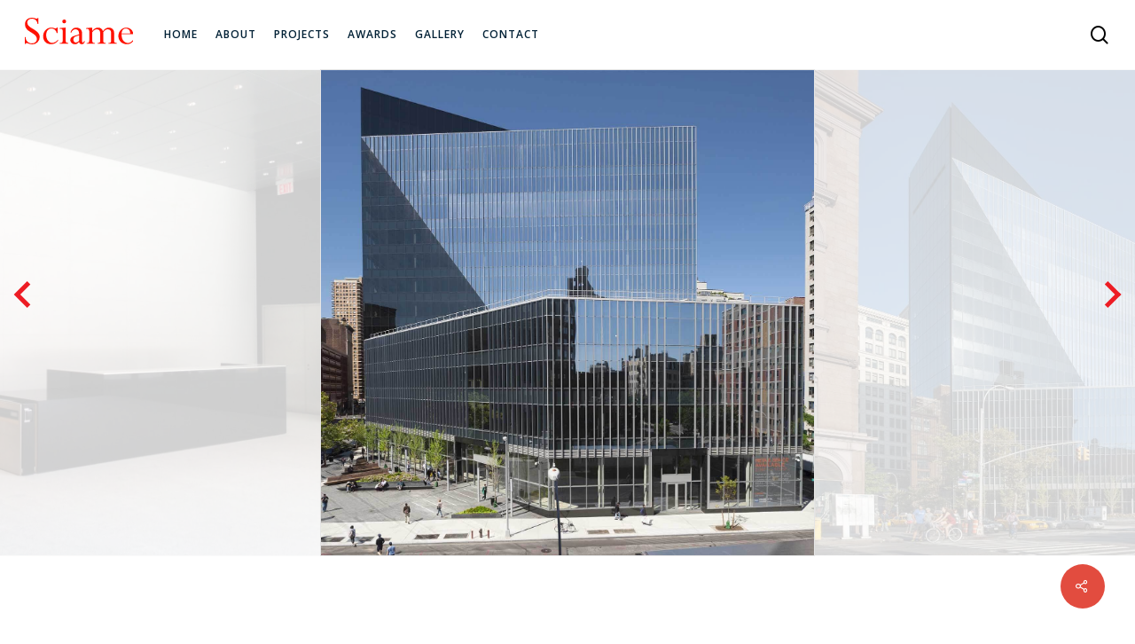

--- FILE ---
content_type: text/html; charset=UTF-8
request_url: https://sciame.com/portfolio/51-astor-place/
body_size: 44230
content:
<!doctype html>
<html lang="en-US" class="no-js">
<head>
	<meta charset="UTF-8">
	<meta name="viewport" content="width=device-width, initial-scale=1, maximum-scale=1, user-scalable=0" /><meta name='robots' content='index, follow, max-image-preview:large, max-snippet:-1, max-video-preview:-1' />
	<style>img:is([sizes="auto" i], [sizes^="auto," i]) { contain-intrinsic-size: 3000px 1500px }</style>
	
	<!-- This site is optimized with the Yoast SEO plugin v25.4 - https://yoast.com/wordpress/plugins/seo/ -->
	<title>51 Astor Place - Sciame Construction</title>
	<link rel="canonical" href="https://sciame.com/portfolio/51-astor-place/" />
	<meta property="og:locale" content="en_US" />
	<meta property="og:type" content="article" />
	<meta property="og:title" content="51 Astor Place - Sciame Construction" />
	<meta property="og:url" content="https://sciame.com/portfolio/51-astor-place/" />
	<meta property="og:site_name" content="Sciame Construction" />
	<meta property="article:modified_time" content="2020-08-27T17:00:15+00:00" />
	<meta property="og:image" content="https://sciame.com/wp-content/uploads/2019/03/51-Astor-Place-1.jpg" />
	<meta property="og:image:width" content="1500" />
	<meta property="og:image:height" content="1473" />
	<meta property="og:image:type" content="image/jpeg" />
	<meta name="twitter:card" content="summary_large_image" />
	<script type="application/ld+json" class="yoast-schema-graph">{"@context":"https://schema.org","@graph":[{"@type":"WebPage","@id":"https://sciame.com/portfolio/51-astor-place/","url":"https://sciame.com/portfolio/51-astor-place/","name":"51 Astor Place - Sciame Construction","isPartOf":{"@id":"https://sciame.com/#website"},"primaryImageOfPage":{"@id":"https://sciame.com/portfolio/51-astor-place/#primaryimage"},"image":{"@id":"https://sciame.com/portfolio/51-astor-place/#primaryimage"},"thumbnailUrl":"https://sciame.com/wp-content/uploads/2019/03/51-Astor-Place-1.jpg","datePublished":"2013-08-01T10:34:47+00:00","dateModified":"2020-08-27T17:00:15+00:00","breadcrumb":{"@id":"https://sciame.com/portfolio/51-astor-place/#breadcrumb"},"inLanguage":"en-US","potentialAction":[{"@type":"ReadAction","target":["https://sciame.com/portfolio/51-astor-place/"]}]},{"@type":"ImageObject","inLanguage":"en-US","@id":"https://sciame.com/portfolio/51-astor-place/#primaryimage","url":"https://sciame.com/wp-content/uploads/2019/03/51-Astor-Place-1.jpg","contentUrl":"https://sciame.com/wp-content/uploads/2019/03/51-Astor-Place-1.jpg","width":1500,"height":1473},{"@type":"BreadcrumbList","@id":"https://sciame.com/portfolio/51-astor-place/#breadcrumb","itemListElement":[{"@type":"ListItem","position":1,"name":"Home","item":"https://sciame.com/"},{"@type":"ListItem","position":2,"name":"51 Astor Place"}]},{"@type":"WebSite","@id":"https://sciame.com/#website","url":"https://sciame.com/","name":"Sciame Construction","description":"","potentialAction":[{"@type":"SearchAction","target":{"@type":"EntryPoint","urlTemplate":"https://sciame.com/?s={search_term_string}"},"query-input":{"@type":"PropertyValueSpecification","valueRequired":true,"valueName":"search_term_string"}}],"inLanguage":"en-US"}]}</script>
	<!-- / Yoast SEO plugin. -->


<link rel='dns-prefetch' href='//maxcdn.bootstrapcdn.com' />
<link rel='dns-prefetch' href='//fonts.googleapis.com' />
<link rel='dns-prefetch' href='//www.googletagmanager.com' />
<link rel="alternate" type="application/rss+xml" title="Sciame Construction &raquo; Feed" href="https://sciame.com/feed/" />
<link rel="alternate" type="application/rss+xml" title="Sciame Construction &raquo; Comments Feed" href="https://sciame.com/comments/feed/" />
<script type="text/javascript">(function() {"use strict";const vps = JSON.parse(`["mg","mgom"]`);window.dike_plc=(i,d,e=!1)=>{const n=i+"-*";return-1!==vps.indexOf(d)||void 0!==window.dike_tvb&&(-1!==window.dike_tvb.indexOf(d)||-1!==window.dike_tvb.indexOf(n))||(e&&(window.location.href="https://sciame.com/wp-admin/index.php?page=dike_wpd&author="+i+"&failed_lic_check="+i+"-"+d),!1)};})();</script><script type="text/javascript">
/* <![CDATA[ */
window._wpemojiSettings = {"baseUrl":"https:\/\/s.w.org\/images\/core\/emoji\/16.0.1\/72x72\/","ext":".png","svgUrl":"https:\/\/s.w.org\/images\/core\/emoji\/16.0.1\/svg\/","svgExt":".svg","source":{"concatemoji":"https:\/\/sciame.com\/wp-includes\/js\/wp-emoji-release.min.js?ver=6.8.3"}};
/*! This file is auto-generated */
!function(s,n){var o,i,e;function c(e){try{var t={supportTests:e,timestamp:(new Date).valueOf()};sessionStorage.setItem(o,JSON.stringify(t))}catch(e){}}function p(e,t,n){e.clearRect(0,0,e.canvas.width,e.canvas.height),e.fillText(t,0,0);var t=new Uint32Array(e.getImageData(0,0,e.canvas.width,e.canvas.height).data),a=(e.clearRect(0,0,e.canvas.width,e.canvas.height),e.fillText(n,0,0),new Uint32Array(e.getImageData(0,0,e.canvas.width,e.canvas.height).data));return t.every(function(e,t){return e===a[t]})}function u(e,t){e.clearRect(0,0,e.canvas.width,e.canvas.height),e.fillText(t,0,0);for(var n=e.getImageData(16,16,1,1),a=0;a<n.data.length;a++)if(0!==n.data[a])return!1;return!0}function f(e,t,n,a){switch(t){case"flag":return n(e,"\ud83c\udff3\ufe0f\u200d\u26a7\ufe0f","\ud83c\udff3\ufe0f\u200b\u26a7\ufe0f")?!1:!n(e,"\ud83c\udde8\ud83c\uddf6","\ud83c\udde8\u200b\ud83c\uddf6")&&!n(e,"\ud83c\udff4\udb40\udc67\udb40\udc62\udb40\udc65\udb40\udc6e\udb40\udc67\udb40\udc7f","\ud83c\udff4\u200b\udb40\udc67\u200b\udb40\udc62\u200b\udb40\udc65\u200b\udb40\udc6e\u200b\udb40\udc67\u200b\udb40\udc7f");case"emoji":return!a(e,"\ud83e\udedf")}return!1}function g(e,t,n,a){var r="undefined"!=typeof WorkerGlobalScope&&self instanceof WorkerGlobalScope?new OffscreenCanvas(300,150):s.createElement("canvas"),o=r.getContext("2d",{willReadFrequently:!0}),i=(o.textBaseline="top",o.font="600 32px Arial",{});return e.forEach(function(e){i[e]=t(o,e,n,a)}),i}function t(e){var t=s.createElement("script");t.src=e,t.defer=!0,s.head.appendChild(t)}"undefined"!=typeof Promise&&(o="wpEmojiSettingsSupports",i=["flag","emoji"],n.supports={everything:!0,everythingExceptFlag:!0},e=new Promise(function(e){s.addEventListener("DOMContentLoaded",e,{once:!0})}),new Promise(function(t){var n=function(){try{var e=JSON.parse(sessionStorage.getItem(o));if("object"==typeof e&&"number"==typeof e.timestamp&&(new Date).valueOf()<e.timestamp+604800&&"object"==typeof e.supportTests)return e.supportTests}catch(e){}return null}();if(!n){if("undefined"!=typeof Worker&&"undefined"!=typeof OffscreenCanvas&&"undefined"!=typeof URL&&URL.createObjectURL&&"undefined"!=typeof Blob)try{var e="postMessage("+g.toString()+"("+[JSON.stringify(i),f.toString(),p.toString(),u.toString()].join(",")+"));",a=new Blob([e],{type:"text/javascript"}),r=new Worker(URL.createObjectURL(a),{name:"wpTestEmojiSupports"});return void(r.onmessage=function(e){c(n=e.data),r.terminate(),t(n)})}catch(e){}c(n=g(i,f,p,u))}t(n)}).then(function(e){for(var t in e)n.supports[t]=e[t],n.supports.everything=n.supports.everything&&n.supports[t],"flag"!==t&&(n.supports.everythingExceptFlag=n.supports.everythingExceptFlag&&n.supports[t]);n.supports.everythingExceptFlag=n.supports.everythingExceptFlag&&!n.supports.flag,n.DOMReady=!1,n.readyCallback=function(){n.DOMReady=!0}}).then(function(){return e}).then(function(){var e;n.supports.everything||(n.readyCallback(),(e=n.source||{}).concatemoji?t(e.concatemoji):e.wpemoji&&e.twemoji&&(t(e.twemoji),t(e.wpemoji)))}))}((window,document),window._wpemojiSettings);
/* ]]> */
</script>
<link rel='stylesheet' id='sbr_styles-css' href='https://sciame.com/wp-content/plugins/reviews-feed/assets/css/sbr-styles.min.css?ver=2.1.1' type='text/css' media='all' />
<link rel='stylesheet' id='sbi_styles-css' href='https://sciame.com/wp-content/plugins/instagram-feed/css/sbi-styles.min.css?ver=6.10.0' type='text/css' media='all' />
<style id='wp-emoji-styles-inline-css' type='text/css'>

	img.wp-smiley, img.emoji {
		display: inline !important;
		border: none !important;
		box-shadow: none !important;
		height: 1em !important;
		width: 1em !important;
		margin: 0 0.07em !important;
		vertical-align: -0.1em !important;
		background: none !important;
		padding: 0 !important;
	}
</style>
<style id='safe-svg-svg-icon-style-inline-css' type='text/css'>
.safe-svg-cover{text-align:center}.safe-svg-cover .safe-svg-inside{display:inline-block;max-width:100%}.safe-svg-cover svg{height:100%;max-height:100%;max-width:100%;width:100%}

</style>
<link rel='stylesheet' id='ctf_styles-css' href='https://sciame.com/wp-content/plugins/custom-twitter-feeds/css/ctf-styles.min.css?ver=2.3.1' type='text/css' media='all' />
<link rel='stylesheet' id='nectar-portfolio-css' href='https://sciame.com/wp-content/plugins/salient-portfolio/css/portfolio.css?ver=1.7.6' type='text/css' media='all' />
<link rel='stylesheet' id='salient-social-css' href='https://sciame.com/wp-content/plugins/salient-social/css/style.css?ver=1.2.5' type='text/css' media='all' />
<style id='salient-social-inline-css' type='text/css'>

  .sharing-default-minimal .nectar-love.loved,
  body .nectar-social[data-color-override="override"].fixed > a:before, 
  body .nectar-social[data-color-override="override"].fixed .nectar-social-inner a,
  .sharing-default-minimal .nectar-social[data-color-override="override"] .nectar-social-inner a:hover,
  .nectar-social.vertical[data-color-override="override"] .nectar-social-inner a:hover {
    background-color: #e24c3f;
  }
  .nectar-social.hover .nectar-love.loved,
  .nectar-social.hover > .nectar-love-button a:hover,
  .nectar-social[data-color-override="override"].hover > div a:hover,
  #single-below-header .nectar-social[data-color-override="override"].hover > div a:hover,
  .nectar-social[data-color-override="override"].hover .share-btn:hover,
  .sharing-default-minimal .nectar-social[data-color-override="override"] .nectar-social-inner a {
    border-color: #e24c3f;
  }
  #single-below-header .nectar-social.hover .nectar-love.loved i,
  #single-below-header .nectar-social.hover[data-color-override="override"] a:hover,
  #single-below-header .nectar-social.hover[data-color-override="override"] a:hover i,
  #single-below-header .nectar-social.hover .nectar-love-button a:hover i,
  .nectar-love:hover i,
  .hover .nectar-love:hover .total_loves,
  .nectar-love.loved i,
  .nectar-social.hover .nectar-love.loved .total_loves,
  .nectar-social.hover .share-btn:hover, 
  .nectar-social[data-color-override="override"].hover .nectar-social-inner a:hover,
  .nectar-social[data-color-override="override"].hover > div:hover span,
  .sharing-default-minimal .nectar-social[data-color-override="override"] .nectar-social-inner a:not(:hover) i,
  .sharing-default-minimal .nectar-social[data-color-override="override"] .nectar-social-inner a:not(:hover) {
    color: #e24c3f;
  }
</style>
<link rel='stylesheet' id='cff-css' href='https://sciame.com/wp-content/plugins/custom-facebook-feed/assets/css/cff-style.min.css?ver=4.3.4' type='text/css' media='all' />
<link rel='stylesheet' id='sb-font-awesome-css' href='https://maxcdn.bootstrapcdn.com/font-awesome/4.7.0/css/font-awesome.min.css?ver=6.8.3' type='text/css' media='all' />
<link rel='stylesheet' id='callout-style-css' href='https://sciame.com/wp-content/plugins/custom-facebook-feed/admin/assets/css/callout.css' type='text/css' media='all' />
<link rel='stylesheet' id='font-awesome-css' href='https://sciame.com/wp-content/themes/salient/css/font-awesome-legacy.min.css?ver=4.7.1' type='text/css' media='all' />
<link rel='stylesheet' id='parent-style-css' href='https://sciame.com/wp-content/themes/salient/style.css?ver=16.3.0' type='text/css' media='all' />
<link rel='stylesheet' id='salient-grid-system-css' href='https://sciame.com/wp-content/themes/salient/css/build/grid-system.css?ver=16.3.0' type='text/css' media='all' />
<link rel='stylesheet' id='main-styles-css' href='https://sciame.com/wp-content/themes/salient/css/build/style.css?ver=16.3.0' type='text/css' media='all' />
<style id='main-styles-inline-css' type='text/css'>
html:not(.page-trans-loaded) { background-color: #ffffff; }
</style>
<link rel='stylesheet' id='nectar-header-layout-left-aligned-css' href='https://sciame.com/wp-content/themes/salient/css/build/header/header-layout-menu-left-aligned.css?ver=16.3.0' type='text/css' media='all' />
<link rel='stylesheet' id='nectar-header-secondary-nav-css' href='https://sciame.com/wp-content/themes/salient/css/build/header/header-secondary-nav.css?ver=16.3.0' type='text/css' media='all' />
<link rel='stylesheet' id='nectar-single-styles-css' href='https://sciame.com/wp-content/themes/salient/css/build/single.css?ver=16.3.0' type='text/css' media='all' />
<link rel='stylesheet' id='nectar-element-recent-posts-css' href='https://sciame.com/wp-content/themes/salient/css/build/elements/element-recent-posts.css?ver=16.3.0' type='text/css' media='all' />
<link rel='stylesheet' id='nectar_default_font_open_sans-css' href='https://fonts.googleapis.com/css?family=Open+Sans%3A300%2C400%2C600%2C700&#038;subset=latin%2Clatin-ext' type='text/css' media='all' />
<link rel='stylesheet' id='responsive-css' href='https://sciame.com/wp-content/themes/salient/css/build/responsive.css?ver=16.3.0' type='text/css' media='all' />
<link rel='stylesheet' id='skin-material-css' href='https://sciame.com/wp-content/themes/salient/css/build/skin-material.css?ver=16.3.0' type='text/css' media='all' />
<link rel='stylesheet' id='salient-wp-menu-dynamic-css' href='https://sciame.com/wp-content/uploads/salient/menu-dynamic.css?ver=89749' type='text/css' media='all' />
<link rel='stylesheet' id='dynamic-css-css' href='https://sciame.com/wp-content/themes/salient/css/salient-dynamic-styles.css?ver=24467' type='text/css' media='all' />
<style id='dynamic-css-inline-css' type='text/css'>
@media only screen and (min-width:1000px){body #ajax-content-wrap.no-scroll{min-height:calc(100vh - 128px);height:calc(100vh - 128px)!important;}}@media only screen and (min-width:1000px){#page-header-wrap.fullscreen-header,#page-header-wrap.fullscreen-header #page-header-bg,html:not(.nectar-box-roll-loaded) .nectar-box-roll > #page-header-bg.fullscreen-header,.nectar_fullscreen_zoom_recent_projects,#nectar_fullscreen_rows:not(.afterLoaded) > div{height:calc(100vh - 127px);}.wpb_row.vc_row-o-full-height.top-level,.wpb_row.vc_row-o-full-height.top-level > .col.span_12{min-height:calc(100vh - 127px);}html:not(.nectar-box-roll-loaded) .nectar-box-roll > #page-header-bg.fullscreen-header{top:128px;}.nectar-slider-wrap[data-fullscreen="true"]:not(.loaded),.nectar-slider-wrap[data-fullscreen="true"]:not(.loaded) .swiper-container{height:calc(100vh - 126px)!important;}.admin-bar .nectar-slider-wrap[data-fullscreen="true"]:not(.loaded),.admin-bar .nectar-slider-wrap[data-fullscreen="true"]:not(.loaded) .swiper-container{height:calc(100vh - 126px - 32px)!important;}}.admin-bar[class*="page-template-template-no-header"] .wpb_row.vc_row-o-full-height.top-level,.admin-bar[class*="page-template-template-no-header"] .wpb_row.vc_row-o-full-height.top-level > .col.span_12{min-height:calc(100vh - 32px);}body[class*="page-template-template-no-header"] .wpb_row.vc_row-o-full-height.top-level,body[class*="page-template-template-no-header"] .wpb_row.vc_row-o-full-height.top-level > .col.span_12{min-height:100vh;}@media only screen and (max-width:999px){.using-mobile-browser #nectar_fullscreen_rows:not(.afterLoaded):not([data-mobile-disable="on"]) > div{height:calc(100vh - 100px);}.using-mobile-browser .wpb_row.vc_row-o-full-height.top-level,.using-mobile-browser .wpb_row.vc_row-o-full-height.top-level > .col.span_12,[data-permanent-transparent="1"].using-mobile-browser .wpb_row.vc_row-o-full-height.top-level,[data-permanent-transparent="1"].using-mobile-browser .wpb_row.vc_row-o-full-height.top-level > .col.span_12{min-height:calc(100vh - 100px);}html:not(.nectar-box-roll-loaded) .nectar-box-roll > #page-header-bg.fullscreen-header,.nectar_fullscreen_zoom_recent_projects,.nectar-slider-wrap[data-fullscreen="true"]:not(.loaded),.nectar-slider-wrap[data-fullscreen="true"]:not(.loaded) .swiper-container,#nectar_fullscreen_rows:not(.afterLoaded):not([data-mobile-disable="on"]) > div{height:calc(100vh - 47px);}.wpb_row.vc_row-o-full-height.top-level,.wpb_row.vc_row-o-full-height.top-level > .col.span_12{min-height:calc(100vh - 47px);}body[data-transparent-header="false"] #ajax-content-wrap.no-scroll{min-height:calc(100vh - 47px);height:calc(100vh - 47px);}}.screen-reader-text,.nectar-skip-to-content:not(:focus){border:0;clip:rect(1px,1px,1px,1px);clip-path:inset(50%);height:1px;margin:-1px;overflow:hidden;padding:0;position:absolute!important;width:1px;word-wrap:normal!important;}.row .col img:not([srcset]){width:auto;}.row .col img.img-with-animation.nectar-lazy:not([srcset]){width:100%;}
</style>
<link rel='stylesheet' id='salient-child-style-css' href='https://sciame.com/wp-content/themes/salient-child/style.css?ver=16.3.0' type='text/css' media='all' />
<link rel='stylesheet' id='redux-google-fonts-salient_redux-css' href='https://fonts.googleapis.com/css?family=Open+Sans%3A600%7CMontserrat%3A500%2C400%2C600&#038;ver=6.8.3' type='text/css' media='all' />
<link rel='stylesheet' id='mg-fontawesome-css' href='https://sciame.com/wp-content/plugins/media-grid/css/fontAwesome/css/all.min.css?ver=5.15.2' type='text/css' media='all' />
<link rel='stylesheet' id='mediaelement-css' href='https://sciame.com/wp-includes/js/mediaelement/mediaelementplayer-legacy.min.css?ver=4.2.17' type='text/css' media='all' />
<link rel='stylesheet' id='wp-mediaelement-css' href='https://sciame.com/wp-includes/js/mediaelement/wp-mediaelement.min.css?ver=6.8.3' type='text/css' media='all' />
<style id='wp-mediaelement-inline-css' type='text/css'>
body .mejs-container .mejs-controls >.mejs-horizontal-volume-slider{height:26px;width:56px;position:relative;display:block;float:left;}.mejs-controls .mejs-horizontal-volume-slider .mejs-horizontal-volume-total{background:rgba(255,255,255,.33)}.mejs-controls .mejs-button button:focus{outline:none}body[data-button-style*="_rounded"] .mejs-button>button,body[data-button-style^="rounded"] .mejs-controls .mejs-pause button,body .mejs-controls .mejs-pause{border-radius:0!important;}video,audio{visibility:hidden}.mejs-controls .mejs-time-rail .mejs-time-loaded{background-color:rgba(255,255,255,0.3)!important}.mejs-video .mejs-controls .mejs-time-rail{padding-top:12px}.mejs-audio .mejs-controls .mejs-time-rail{padding-top:11px}.mejs-video .mejs-controls .mejs-time-rail .mejs-time-current,.mejs-video .mejs-controls .mejs-time-rail span,.mejs-video .mejs-controls .mejs-time-rail a,.mejs-video .mejs-controls .mejs-time-rail .mejs-time-loaded{height:8px}.mejs-audio .mejs-controls .mejs-time-rail .mejs-time-current,.mejs-audio .mejs-controls .mejs-time-rail span,.mejs-audio .mejs-controls .mejs-time-rail a,.mejs-audio .mejs-controls .mejs-time-rail .mejs-time-loaded{height:8px}#ajax-content-wrap .mejs-container{background-color:transparent;background-image:none!important}.wp-video{margin-bottom:20px;}.wp-video,.mejs-container .mejs-poster img{max-width:none!important;width:100%!important}.wp-video-shortcode.mejs-container .mejs-poster img{visibility:hidden;display:block;margin-bottom:0;}.mejs-container-fullscreen .mejs-poster img{height:100%!important}body .mejs-poster{background-size:cover}body .mejs-container .mejs-controls .mejs-time{opacity:0.8;}body .mejs-controls button{transition:opacity 0.15s ease}body .mejs-controls button:hover,.mejs-controls .mejs-fullscreen-button:hover button{opacity:0.8}#ajax-content-wrap .mejs-controls .mejs-time-rail .mejs-time-total{background-color:rgba(255,255,255,0.25)}.mejs-controls .mejs-horizontal-volume-slider .mejs-horizontal-volume-current{background:transparent!important}body .mejs-controls .mejs-button button{font-size:18px;color:#fff;width:auto;position:relative;display:inline-block;}body .mejs-controls .mejs-button:not(.mejs-replay) button{background-image:none}body .mejs-controls .mejs-button.mejs-replay button{width:20px;}body .mejs-controls button:before{text-decoration:inherit;display:inline-block;speak:none}body .mejs-controls .mejs-play button:before{content:"\e052"}body .mejs-controls .mejs-mute button:before{content:"\e098"}body .mejs-controls .mejs-unmute button:before{content:"\e099"}body .mejs-controls .mejs-fullscreen-button button:before{content:"\e110";font-size:17px}body .mejs-controls .mejs-fullscreen-button.mejs-unfullscreen button:before{content:"\e111"}body .mejs-button.mejs-volume-button{margin-left:5px}body .mejs-controls .mejs-pause{top:2px;left:2px;position:relative;}body .mejs-controls .mejs-pause button{border-left:3px solid #fff;border-right:3px solid #fff;width:9px;height:12px;right:3px;top:2px}#ajax-content-wrap .mejs-container.mejs-audio{height:44px!important;background-color:rgba(0,0,0,1)}#ajax-content-wrap .mejs-container.mejs-audio .mejs-playpause-button{margin-left:0;}body .mejs-container.mejs-audio .mejs-controls{height:42px}body .mejs-container:not(.mejs-audio) .mejs-controls:before{background:linear-gradient(rgba(255,255,255,0) -2%,rgba(0,0,0,0) 35%,rgba(0,0,0,0.04) 44%,rgba(0,0,0,0.8) 100%,rgba(0,0,0,0.6) 100%);position:absolute;bottom:0;left:0;width:100%;height:400%;z-index:11;border-radius:4px;content:" "}body .mfp-wrap .mfp-content .mejs-container:not(.mejs-audio) .mejs-controls:before{border-radius:0;}body .mejs-container .mejs-controls >*{z-index:100;position:relative}body .mejs-container .mejs-controls{background:none!important;height:50px}#ajax-content-wrap .mejs-playpause-button{margin-left:20px}#ajax-content-wrap .mejs-fullscreen-button{margin-right:20px}body .mejs-video .mejs-controls .mejs-time-rail .mejs-time-float{color:#fff;border:none;background-color:transparent}body .mejs-controls .mejs-time-rail .mejs-time-float-corner{border-color:transparent transparent}body .mejs-audio .mejs-controls .mejs-time-rail .mejs-time-float{border:none;background-color:#fff;height:15px;box-shadow:0 2px 12px rgba(0,0,0,0.25)}
</style>
<link rel='stylesheet' id='mg-frontend-css' href='https://sciame.com/wp-content/plugins/media-grid/css/frontend.min.css?ver=7.7.3' type='text/css' media='all' />
<link rel='stylesheet' id='mg-lightbox-css' href='https://sciame.com/wp-content/plugins/media-grid/css/lightbox.min.css?ver=7.7.3' type='text/css' media='all' />
<link rel='stylesheet' id='gridmaster-frontend-css' href='https://sciame.com/wp-content/plugins/ajax-filter-posts/assets/css/frontend.min.css?ver=3.4.13' type='text/css' media='all' />
<link rel='stylesheet' id='mgom-frontend-css-css' href='https://sciame.com/wp-content/plugins/media-grid-overlay-manager/css/frontend.min.css?ver=2.0.13' type='text/css' media='all' />
<script type="text/javascript" src="https://sciame.com/wp-includes/js/jquery/jquery.min.js?ver=3.7.1" id="jquery-core-js"></script>
<script type="text/javascript" src="https://sciame.com/wp-includes/js/jquery/jquery-migrate.min.js?ver=3.4.1" id="jquery-migrate-js"></script>
<script type="text/javascript" id="snazzymaps-js-js-extra">
/* <![CDATA[ */
var SnazzyDataForSnazzyMaps = [];
SnazzyDataForSnazzyMaps={"id":259924,"name":"Sciame Map","description":null,"url":"https:\/\/snazzymaps.com\/style\/259924\/sciame-map","imageUrl":"https:\/\/snazzy-maps-cdn.azureedge.net\/assets\/259924-sciame-map.png?v=20190326051231","json":"[{\"featureType\":\"administrative\",\"elementType\":\"labels.text.fill\",\"stylers\":[{\"color\":\"#444444\"}]},{\"featureType\":\"administrative.province\",\"elementType\":\"all\",\"stylers\":[{\"visibility\":\"on\"},{\"color\":\"#858585\"}]},{\"featureType\":\"administrative.province\",\"elementType\":\"geometry.stroke\",\"stylers\":[{\"color\":\"#ffffff\"}]},{\"featureType\":\"administrative.province\",\"elementType\":\"labels.text\",\"stylers\":[{\"hue\":\"#ff0000\"}]},{\"featureType\":\"administrative.province\",\"elementType\":\"labels.text.stroke\",\"stylers\":[{\"color\":\"#ffffff\"}]},{\"featureType\":\"administrative.locality\",\"elementType\":\"labels.text\",\"stylers\":[{\"color\":\"#ff0000\"}]},{\"featureType\":\"administrative.locality\",\"elementType\":\"labels.text.stroke\",\"stylers\":[{\"color\":\"#ffffff\"}]},{\"featureType\":\"administrative.neighborhood\",\"elementType\":\"labels.text\",\"stylers\":[{\"color\":\"#858585\"}]},{\"featureType\":\"administrative.neighborhood\",\"elementType\":\"labels.text.stroke\",\"stylers\":[{\"color\":\"#ffffff\"}]},{\"featureType\":\"landscape\",\"elementType\":\"all\",\"stylers\":[{\"color\":\"#f2f2f2\"}]},{\"featureType\":\"landscape.man_made\",\"elementType\":\"all\",\"stylers\":[{\"color\":\"#f7f7f7\"}]},{\"featureType\":\"landscape.man_made\",\"elementType\":\"labels\",\"stylers\":[{\"color\":\"#707070\"}]},{\"featureType\":\"landscape.man_made\",\"elementType\":\"labels.text\",\"stylers\":[{\"color\":\"#707070\"}]},{\"featureType\":\"landscape.man_made\",\"elementType\":\"labels.text.fill\",\"stylers\":[{\"color\":\"#707070\"}]},{\"featureType\":\"landscape.man_made\",\"elementType\":\"labels.text.stroke\",\"stylers\":[{\"color\":\"#ffffff\"}]},{\"featureType\":\"landscape.man_made\",\"elementType\":\"labels.icon\",\"stylers\":[{\"color\":\"#707070\"}]},{\"featureType\":\"poi\",\"elementType\":\"all\",\"stylers\":[{\"visibility\":\"off\"}]},{\"featureType\":\"road\",\"elementType\":\"all\",\"stylers\":[{\"saturation\":-100},{\"lightness\":45}]},{\"featureType\":\"road\",\"elementType\":\"geometry\",\"stylers\":[{\"color\":\"#ffffff\"}]},{\"featureType\":\"road.highway\",\"elementType\":\"all\",\"stylers\":[{\"visibility\":\"simplified\"}]},{\"featureType\":\"road.arterial\",\"elementType\":\"labels.icon\",\"stylers\":[{\"visibility\":\"off\"}]},{\"featureType\":\"transit\",\"elementType\":\"all\",\"stylers\":[{\"visibility\":\"off\"}]},{\"featureType\":\"water\",\"elementType\":\"all\",\"stylers\":[{\"color\":\"#ededed\"},{\"visibility\":\"on\"}]},{\"featureType\":\"water\",\"elementType\":\"geometry\",\"stylers\":[{\"color\":\"#ededed\"}]},{\"featureType\":\"water\",\"elementType\":\"geometry.stroke\",\"stylers\":[{\"color\":\"#ffffff\"},{\"visibility\":\"off\"}]}]","views":0,"favorites":0,"createdBy":{"name":"George","url":null},"createdOn":"2019-03-26T17:12:31.127","tags":["greyscale"],"colors":["gray"]};
/* ]]> */
</script>
<script type="text/javascript" src="https://sciame.com/wp-content/plugins/snazzy-maps/snazzymaps.js?ver=1.5.0" id="snazzymaps-js-js"></script>
<script></script><link rel="https://api.w.org/" href="https://sciame.com/wp-json/" /><link rel="EditURI" type="application/rsd+xml" title="RSD" href="https://sciame.com/xmlrpc.php?rsd" />
<link rel='shortlink' href='https://sciame.com/?p=1461' />
<link rel="alternate" title="oEmbed (JSON)" type="application/json+oembed" href="https://sciame.com/wp-json/oembed/1.0/embed?url=https%3A%2F%2Fsciame.com%2Fportfolio%2F51-astor-place%2F" />
<link rel="alternate" title="oEmbed (XML)" type="text/xml+oembed" href="https://sciame.com/wp-json/oembed/1.0/embed?url=https%3A%2F%2Fsciame.com%2Fportfolio%2F51-astor-place%2F&#038;format=xml" />
<meta name="generator" content="Site Kit by Google 1.156.0" />
		<script>
		(function(h,o,t,j,a,r){
			h.hj=h.hj||function(){(h.hj.q=h.hj.q||[]).push(arguments)};
			h._hjSettings={hjid:1655110,hjsv:5};
			a=o.getElementsByTagName('head')[0];
			r=o.createElement('script');r.async=1;
			r.src=t+h._hjSettings.hjid+j+h._hjSettings.hjsv;
			a.appendChild(r);
		})(window,document,'//static.hotjar.com/c/hotjar-','.js?sv=');
		</script>
		<script type="text/javascript"> var root = document.getElementsByTagName( "html" )[0]; root.setAttribute( "class", "js" ); </script><style type="text/css">.recentcomments a{display:inline !important;padding:0 !important;margin:0 !important;}</style><meta name="generator" content="Powered by WPBakery Page Builder - drag and drop page builder for WordPress."/>
<link rel="icon" href="https://sciame.com/wp-content/uploads/2019/03/sciame-favicon.png" sizes="32x32" />
<link rel="icon" href="https://sciame.com/wp-content/uploads/2019/03/sciame-favicon.png" sizes="192x192" />
<link rel="apple-touch-icon" href="https://sciame.com/wp-content/uploads/2019/03/sciame-favicon.png" />
<meta name="msapplication-TileImage" content="https://sciame.com/wp-content/uploads/2019/03/sciame-favicon.png" />
		<style type="text/css" id="wp-custom-css">
			.metaslider{
	max-width: initial !important;
}

.mgi_txt_under .mgom_title {
    min-height: 33px !important;
}




.mgi_txt_under .mgom_title {
    min-height: 33px !important;
    width: 100px;
    text-align: center;
    display: inline-block;
    line-height: 1.2em !important;
}

.mg_box:nth-child(10) .mgi_txt_under .mgom_title,
.mg_box:nth-child(8) .mgi_txt_under .mgom_title {
	    width: 125px;
}		</style>
		<style type="text/css">


            .mg_loader div:before {
                color: #E24C3F;
            }
            #mg_lb_wrap .mg_loader div:before {
                color: #000000;
            }
			.mg_loader {            	
                font-size: 20px;
                border-radius: 50%;
  
                -webkit-animation: mg-circles-spinner 1.3s infinite linear;
                animation: mg-circles-spinner 1.3s infinite linear;
                
                -webkit-transform: 	scale(0.28) translateZ(0);
                transform: 			scale(0.28) translateZ(0);	
            }
            #mg_lb_loader .mg_loader {
                -webkit-transform: 	scale(0.18) translateZ(0);
                transform: 			scale(0.18) translateZ(0);	
            }
            @-webkit-keyframes mg-circles-spinner {
              0%,
              100%	{box-shadow: 0 -3em 0 0.2em, 2em -2em 0 0em, 3em 0 0 -1em, 2em 2em 0 -1em, 0 3em 0 -1em, -2em 2em 0 -1em, -3em 0 0 -1em, -2em -2em 0 0;}
              12.5% {box-shadow: 0 -3em 0 0, 2em -2em 0 0.2em, 3em 0 0 0, 2em 2em 0 -1em, 0 3em 0 -1em, -2em 2em 0 -1em, -3em 0 0 -1em, -2em -2em 0 -1em;}
              25%	{box-shadow: 0 -3em 0 -0.5em, 2em -2em 0 0, 3em 0 0 0.2em, 2em 2em 0 0, 0 3em 0 -1em, -2em 2em 0 -1em, -3em 0 0 -1em, -2em -2em 0 -1em;}
              37.5% {box-shadow: 0 -3em 0 -1em, 2em -2em 0 -1em, 3em 0em 0 0, 2em 2em 0 0.2em, 0 3em 0 0em, -2em 2em 0 -1em, -3em 0em 0 -1em, -2em -2em 0 -1em;}
              50%	{box-shadow: 0 -3em 0 -1em, 2em -2em 0 -1em, 3em 0 0 -1em, 2em 2em 0 0em, 0 3em 0 0.2em, -2em 2em 0 0, -3em 0em 0 -1em, -2em -2em 0 -1em;}
              62.5% {box-shadow: 0 -3em 0 -1em, 2em -2em 0 -1em, 3em 0 0 -1em, 2em 2em 0 -1em, 0 3em 0 0, -2em 2em 0 0.2em, -3em 0 0 0, -2em -2em 0 -1em;}
              75% 	{box-shadow: 0em -3em 0 -1em, 2em -2em 0 -1em, 3em 0em 0 -1em, 2em 2em 0 -1em, 0 3em 0 -1em, -2em 2em 0 0, -3em 0em 0 0.2em, -2em -2em 0 0;}
              87.5% {box-shadow: 0em -3em 0 0, 2em -2em 0 -1em, 3em 0 0 -1em, 2em 2em 0 -1em, 0 3em 0 -1em, -2em 2em 0 0, -3em 0em 0 0, -2em -2em 0 0.2em;}
            }
            @keyframes mg-circles-spinner {
              0%,
              100% 	{box-shadow: 0 -3em 0 0.2em, 2em -2em 0 0em, 3em 0 0 -1em, 2em 2em 0 -1em, 0 3em 0 -1em, -2em 2em 0 -1em, -3em 0 0 -1em, -2em -2em 0 0;}
              12.5% {box-shadow: 0 -3em 0 0, 2em -2em 0 0.2em, 3em 0 0 0, 2em 2em 0 -1em, 0 3em 0 -1em, -2em 2em 0 -1em, -3em 0 0 -1em, -2em -2em 0 -1em;}
              25% 	{box-shadow: 0 -3em 0 -0.5em, 2em -2em 0 0, 3em 0 0 0.2em, 2em 2em 0 0, 0 3em 0 -1em, -2em 2em 0 -1em, -3em 0 0 -1em, -2em -2em 0 -1em;}
              37.5% {box-shadow: 0 -3em 0 -1em, 2em -2em 0 -1em, 3em 0em 0 0, 2em 2em 0 0.2em, 0 3em 0 0em, -2em 2em 0 -1em, -3em 0em 0 -1em, -2em -2em 0 -1em;}
              50% 	{box-shadow: 0 -3em 0 -1em, 2em -2em 0 -1em, 3em 0 0 -1em, 2em 2em 0 0em, 0 3em 0 0.2em, -2em 2em 0 0, -3em 0em 0 -1em, -2em -2em 0 -1em;}
              62.5% {box-shadow: 0 -3em 0 -1em, 2em -2em 0 -1em, 3em 0 0 -1em, 2em 2em 0 -1em, 0 3em 0 0, -2em 2em 0 0.2em, -3em 0 0 0, -2em -2em 0 -1em;}
              75% 	{box-shadow: 0em -3em 0 -1em, 2em -2em 0 -1em, 3em 0em 0 -1em, 2em 2em 0 -1em, 0 3em 0 -1em, -2em 2em 0 0, -3em 0em 0 0.2em, -2em -2em 0 0;}
              87.5% {box-shadow: 0em -3em 0 0, 2em -2em 0 -1em, 3em 0 0 -1em, 2em 2em 0 -1em, 0 3em 0 -1em, -2em 2em 0 0, -3em 0em 0 0, -2em -2em 0 0.2em;}
            }
			


.mg_box { 
  border-width: 0 5px 5px 0; 
}


.mg_items_container {
	width: calc(100% + 20px + 5px);
}
.mg_items_container.mg_not_even_w {
	width: calc(100% + 20px + 5px + 1px);	
}



.mgis_w_1_12 {width: calc(8.33333333% - 2px);}.mgis_h_1_12 {padding-bottom: calc(8.33333333% - 2px - 5px);}.mgis_w_2_12 {width: calc(16.66666667% - 3px);}.mgis_h_2_12 {padding-bottom: calc(16.66666667% - 3px - 5px);}.mgis_w_3_12 {width: calc(25% - 5px);}.mgis_h_3_12 {padding-bottom: calc(25% - 5px - 5px);}.mgis_w_4_12 {width: calc(33.33333333% - 7px);}.mgis_h_4_12 {padding-bottom: calc(33.33333333% - 7px - 5px);}.mgis_w_5_12 {width: calc(41.66666667% - 8px);}.mgis_h_5_12 {padding-bottom: calc(41.66666667% - 8px - 5px);}.mgis_w_6_12 {width: calc(50% - 10px);}.mgis_h_6_12 {padding-bottom: calc(50% - 10px - 5px);}.mgis_w_7_12 {width: calc(58.33333333% - 12px);}.mgis_h_7_12 {padding-bottom: calc(58.33333333% - 12px - 5px);}.mgis_w_8_12 {width: calc(66.66666667% - 13px);}.mgis_h_8_12 {padding-bottom: calc(66.66666667% - 13px - 5px);}.mgis_w_9_12 {width: calc(75% - 15px);}.mgis_h_9_12 {padding-bottom: calc(75% - 15px - 5px);}.mgis_w_10_12 {width: calc(83.33333333% - 17px);}.mgis_h_10_12 {padding-bottom: calc(83.33333333% - 17px - 5px);}.mgis_w_11_12 {width: calc(91.66666667% - 18px);}.mgis_h_11_12 {padding-bottom: calc(91.66666667% - 18px - 5px);}.mgis_w_12_12 {width: calc(100% - 20px);}.mgis_h_12_12 {padding-bottom: calc(100% - 20px - 5px);}.mgis_w_1_1 {width: calc(100% - 20px);}.mgis_h_1_1 {padding-bottom: calc(100% - 20px - 5px);}.mgis_w_1_2 {width: calc(49.9% - 10px);}.mgis_h_1_2 {padding-bottom: calc(49.9% - 10px - 5px);}.mgis_w_1_3 {width: calc(33.29% - 7px);}.mgis_h_1_3 {padding-bottom: calc(33.29% - 7px - 5px);}.mgis_w_2_3 {width: calc(66.58% - 13px);}.mgis_h_2_3 {padding-bottom: calc(66.58% - 13px - 5px);}.mgis_w_1_4 {width: calc(25% - 5px);}.mgis_h_1_4 {padding-bottom: calc(25% - 5px - 5px);}.mgis_w_3_4 {width: calc(74.99% - 15px);}.mgis_h_3_4 {padding-bottom: calc(74.99% - 15px - 5px);}.mgis_w_1_5 {width: calc(20% - 4px);}.mgis_h_1_5 {padding-bottom: calc(20% - 4px - 5px);}.mgis_w_2_5 {width: calc(39.8% - 8px);}.mgis_h_2_5 {padding-bottom: calc(39.8% - 8px - 5px);}.mgis_w_3_5 {width: calc(59.8% - 12px);}.mgis_h_3_5 {padding-bottom: calc(59.8% - 12px - 5px);}.mgis_w_4_5 {width: calc(79.8% - 16px);}.mgis_h_4_5 {padding-bottom: calc(79.8% - 16px - 5px);}.mgis_w_1_6 {width: calc(16.58% - 3px);}.mgis_h_1_6 {padding-bottom: calc(16.58% - 3px - 5px);}.mgis_w_5_6 {width: calc(83.29% - 17px);}.mgis_h_5_6 {padding-bottom: calc(83.29% - 17px - 5px);}.mgis_w_1_7 {width: calc(14.28% - 3px);}.mgis_h_1_7 {padding-bottom: calc(14.28% - 3px - 5px);}.mgis_w_1_8 {width: calc(12.5% - 3px);}.mgis_h_1_8 {padding-bottom: calc(12.5% - 3px - 5px);}.mgis_w_1_9 {width: calc(11.11% - 2px);}.mgis_h_1_9 {padding-bottom: calc(11.11% - 2px - 5px);}.mgis_w_1_10 {width: calc(10% - 2px);}.mgis_h_1_10 {padding-bottom: calc(10% - 2px - 5px);} 

.mg_mobile_mode .mgis_m_w_4_12 {width: calc(33.33333333% - 7px);}.mg_mobile_mode .mgis_m_h_4_12 {padding-bottom: calc(33.33333333% - 7px - 5px);}.mg_mobile_mode .mgis_m_w_5_12 {width: calc(41.66666667% - 8px);}.mg_mobile_mode .mgis_m_h_5_12 {padding-bottom: calc(41.66666667% - 8px - 5px);}.mg_mobile_mode .mgis_m_w_6_12 {width: calc(50% - 10px);}.mg_mobile_mode .mgis_m_h_6_12 {padding-bottom: calc(50% - 10px - 5px);}.mg_mobile_mode .mgis_m_w_7_12 {width: calc(58.33333333% - 12px);}.mg_mobile_mode .mgis_m_h_7_12 {padding-bottom: calc(58.33333333% - 12px - 5px);}.mg_mobile_mode .mgis_m_w_8_12 {width: calc(66.66666667% - 13px);}.mg_mobile_mode .mgis_m_h_8_12 {padding-bottom: calc(66.66666667% - 13px - 5px);}.mg_mobile_mode .mgis_m_w_9_12 {width: calc(75% - 15px);}.mg_mobile_mode .mgis_m_h_9_12 {padding-bottom: calc(75% - 15px - 5px);}.mg_mobile_mode .mgis_m_w_10_12 {width: calc(83.33333333% - 17px);}.mg_mobile_mode .mgis_m_h_10_12 {padding-bottom: calc(83.33333333% - 17px - 5px);}.mg_mobile_mode .mgis_m_w_11_12 {width: calc(91.66666667% - 18px);}.mg_mobile_mode .mgis_m_h_11_12 {padding-bottom: calc(91.66666667% - 18px - 5px);}.mg_mobile_mode .mgis_m_w_12_12 {width: calc(100% - 20px);}.mg_mobile_mode .mgis_m_h_12_12 {padding-bottom: calc(100% - 20px - 5px);}.mg_mobile_mode .mgis_m_w_1_1 {width: calc(100% - 20px);}.mg_mobile_mode .mgis_m_h_1_1 {padding-bottom: calc(100% - 20px - 5px);}.mg_mobile_mode .mgis_m_w_1_2 {width: calc(49.9% - 10px);}.mg_mobile_mode .mgis_m_h_1_2 {padding-bottom: calc(49.9% - 10px - 5px);}.mg_mobile_mode .mgis_m_w_1_3 {width: calc(33.29% - 7px);}.mg_mobile_mode .mgis_m_h_1_3 {padding-bottom: calc(33.29% - 7px - 5px);}.mg_mobile_mode .mgis_m_w_2_3 {width: calc(66.58% - 13px);}.mg_mobile_mode .mgis_m_h_2_3 {padding-bottom: calc(66.58% - 13px - 5px);}.mg_mobile_mode .mgis_m_w_1_4 {width: calc(25% - 5px);}.mg_mobile_mode .mgis_m_h_1_4 {padding-bottom: calc(25% - 5px - 5px);}.mg_mobile_mode .mgis_m_w_3_4 {width: calc(74.99% - 15px);}.mg_mobile_mode .mgis_m_h_3_4 {padding-bottom: calc(74.99% - 15px - 5px);} 






.mg_box_inner {
	border-style: solid;
    padding: 3px;
	background: #ffffff;
    border: 0px solid #ffffff; 
}



 



.mgi_overlays {
    top: 3px; 
    right: 3px; 
    bottom: 3px; 
    left: 3px;
}
.mgi_primary_ol,
.mg_inl_slider_wrap .lcms_content,
.mg_inl_slider_wrap .lcms_nav span {
	background: #ffffff;
}
.mg_inl_slider_wrap .lcms_content {
	background: rgba(255,255,255, 0.85);
}
body:not(.mg_cust_touch_ol_behav) .mg_box:hover .mgi_primary_ol,
.mg_box.mg_ctob_show .mgi_primary_ol {
   
	opacity: 0.8; 
}
.mgi_item_type_ol {
	border-bottom-color: #ffffff;
}
span.mg_overlay_tit,
.mg_inl_slider_wrap .lcms_content,
.mg_inl_slider_wrap .lcms_nav span:before,
.mg_inl_slider_wrap .lcms_play span:before {
	color: #000000;
}
.mg_overlay_tit {
	background: rgba(255,255,255, 0.6);
    text-shadow: 0px 0 0px rgba(0,0,0, 0.4);
}
.mg_overlay_tit,
.mg_inl_slider_wrap .lcms_content {    	
	    font-size: 15px;
}
.mg_mobile_mode .mg_overlay_tit,
.mg_mobile_mode .mg_inl_slider_wrap .lcms_content {
	font-size: 1313;
}
.mg_overlay_tit:before {
	border-bottom-color: rgba(0,0,0, 0.4);
}


.mgi_item_type_ol span:before {
    color: #ffffff;
}



.mg_box_inner, 
.mg_box .mg_media_wrap,
.mgi_overlays,
.mg_inl_txt_media_bg,
.mg_inl_slider_wrap .lcms_content,
.mg_inl_slider_wrap .lcms_nav *,
.mg_inl_slider_wrap .lcms_play {
  border-radius: 2px;
}
.mg_tu_attach .mgi_txt_under {
    border-bottom-left-radius: 2px;
    border-bottom-right-radius: 2px;	
}



.mgi_overlays {
	display: none !important;
}



.mgi_txt_under {
    color: #000000;	
    padding-top: 	10px !important;
    padding-right: 	7px;
    padding-bottom: 10px;
    padding-left: 	7px;
}
.mg_def_txt_under {  	
	font-family: "Montserrat";    font-size: 16px;
}
.mg_mobile_mode .mg_def_txt_under {
	font-size: 13px;
}
.mg_tu_attach .mgi_txt_under {
	 background: #ffffff;
	 
	  
}
.mg_tu_detach .mgi_txt_under {
	margin-top: 3px;
}



.mg_inl_txt_contents {
    padding: 0 15px 0 15px;
    border-width: 15px 0 15px 0;
}
.mg_grid_wrap:not(.mg_mobile_mode) .mgis_h_auto .mg_inl_txt_media_bg,
.mg_mobile_mode .mgis_m_h_auto .mg_inl_txt_media_bg {
	top: 3px;
    bottom: 3px;
   	left: 3px;
    right: 3px; 
}


.mg_sh_inl_video video {
	background-color: #ffffff;
}




.mg_grid_wrap:not(.mg_mobile_mode) .mg_spacer_hidden_desktop,
.mg_mobile_mode .mg_spacer_hidden_mobile {
    max-width: 0 !important;
    max-height: 0 !important;
    padding: 0 !important;
}




.mg_filters_wrap .mgf,
.mgf_search_form input, .mgf_search_form i:before {	
	color: #000000;
    font-size: 14px;
}
.mg_filters_wrap .mgf,
.mgf_search_form input {
	}
.mg_mobile_mode .mg_filters_wrap .mgf,
.mg_mobile_mode .mgf_search_form input, 
.mg_mobile_mode .mgf_search_form i:before {	
	font-size: 12px;
}


.mg_filters_wrap .mgf:hover {		
	color: #000000 !important;
}
.mg_filters_wrap .mgf.mgf_selected, 
.mg_filters_wrap .mgf.mgf_selected:hover {		
	color: #ffffff !important;
}
.mg_textual_filters .mgf_selected {
	text-shadow: 0 0.01em 0 #ffffff;
}
.mg_button_filters .mgf,
.mg_textual_filters .mgf:after {	
	background-color: #ffffff;
}  
.mg_button_filters .mgf,
.mgf_search_form input {
    border: 2px solid #ffffff;
    border-radius: 2px;
}

.mg_button_filters .mgf:hover,
.mg_textual_filters .mgf:hover:after,
.mgf_search_form input:hover {	
	background-color: #ffffff;
}
.mg_button_filters .mgf:hover,
.mgf_search_form input:hover {	   
    border-color: #ffffff;
}

.mg_button_filters .mgf_selected, .mg_button_filters .mgf_selected:hover,
.mg_textual_filters .mgf_selected:after, .mg_textual_filters .mgf_selected:hover:after,
.mgf_search_form input:focus {	
	background-color: transparent;
}
.mg_button_filters .mgf_selected, .mg_button_filters .mgf_selected:hover,
.mgf_search_form input:focus {	   
    border-color: transparent;
}


.mg_left_filters:not(.mg_mobile_mode) .mg_above_grid,
.mg_right_filters:not(.mg_mobile_mode) .mg_above_grid {
	width: 160px;
    min-width: 160px;
}
.mg_left_filters:not(.mg_mobile_mode) .mg_items_container {
    border-left-width: 160px;
}
.mg_right_filters:not(.mg_mobile_mode) .mg_items_container {
    border-right-width: 160px;
}
.mg_left_filters:not(.mg_mobile_mode) > .mg_loader {
	transform: translateX(80px);
} 
.mg_right_filters:not(.mg_mobile_mode) > .mg_loader {
    transform: translateX(-80px);
}
.mg_has_search.mg_left_filters:not(.mg_mobile_mode) .mgf_search_form:after,
.mg_has_search.mg_right_filters:not(.mg_mobile_mode) .mgf_search_form:after {
	border-bottom-color: #ffffff;
}


.mgf_search_form input, 
.mgf_search_form i:before {	
	color: #000000;
    background-color: transparent;
    border-color: transparent}
.mgf_search_form:hover input, 
.mgf_search_form input:focus, .mgf_search_form:hover input:focus,
.mgf_search_form:hover i:before {
	color: #000000;
    background-color: transparent;
	border-color: transparent}	

.mgf_search_form input::-webkit-input-placeholder {color: #000000;}
.mgf_search_form input:-ms-input-placeholder {color: #000000;}
.mgf_search_form input::placeholder {color: #000000;}


.mgf_search_form:hover input::-webkit-input-placeholder,
.mgf_search_form input:focus::-webkit-input-placeholder,
.mgf_search_form:hover input:focus::-webkit-input-placeholder {
	color: #000000;
} 

.mgf_search_form:hover input:-ms-input-placeholder,
.mgf_search_form input:focus::-ms-input-placeholder,
.mgf_search_form:hover input:focus:-ms-input-placeholder {
	color: #000000;
}

.mgf_search_form:hover input::placeholder,
.mgf_search_form input:focus::placeholder,
.mgf_search_form:hover input:focus::placeholder {
	color: #000000 !important;
}


.mg_mobile_mode .mg_dd_mobile_filters .mgf_inner {
	border: 2px solid #ffffff;
    border-radius: 2px;
    color: #000000;
}
.mg_mobile_mode .mg_dd_mobile_filters .mgf_inner.mgf_dd_expanded .mgf {
	border-bottom-color: rgba(255,255,255, 0.5);	
}


.mg_no_results:before {
	background-color: #ffffff;
    box-shadow: 0 0 0 1px #ffffff inset;
    border-radius: 2px;
    color: #000000;
}



.mg_pag_wrap {
	text-align: center;
}
.mg_right_filters:not(.mg_mobile_mode) .mg_pag_wrap {
    right: 160px;
}
.mg_left_filters:not(.mg_mobile_mode) .mg_pag_wrap {
	left: 160px;
}
.mg_pag_wrap > * {
	color: #ED1C24;
    background-color: transparent;
	border: 2px solid #ED1C24;
    border-radius: 2px;
}
.mg_pag_wrap > *:not(.mg_pag_disabled):not(.mg_nav_mid):hover,
.mg_sel_pag, .mg_sel_pag:hover {
	color: #ffffff;
    background-color: #ED1C24;
	border-color: #ED1C24;
}
.mg_pag_standard .mg_prev_page:before, .mg_pag_onlynum .mg_prev_page:before,
.mg_pag_standard .mg_next_page:before, .mg_pag_onlynum .mg_next_page:before {
	background: #ED1C24;
}
#mg_lb_loader {
	border-radius: 50%;
}
#mg_lb_background {
	background:  #ffffff;  
}
#mg_lb_background.mg_lb_shown {
	
	opacity: 0.75;}
#mg_lb_contents {
	width: 90%;max-width: 1100px;border: 2px solid	#ffffff;border-radius: 3px;padding: 52px 20px 20px;}
.mg_mf_lb #mg_lb_contents {
	padding: 0px;}
.mg_item_title {
	font-size: 18px;
    }
.mg_item_text {
    font-size: 16px;
    line-height: 120%;  
}
.mg_item_text,
ul.mg_cust_options {
	}


/* media-focused lightbox mode */
.mg_mf_lb .mg_item_content {
    width: auto !important;
    min-width: 450px;
    max-width: 450px;

    
    top: 54px !important;
    bottom: 2px !important;
}
.mg_mf_lb .mg_item_featured {
    max-width: calc(100% - 450px);
}
.mg_mf_lb #mg_lb_contents {
        margin: calc(7vh + 0px) 10vw 7vh 10vw !important;
}

.mg_mf_lb .mg_item_featured,
.mg_mf_lb .mg_item_featured > *,
.mg_mf_lb #mg_lb_feat_img_wrap > img,
.mg_mf_lb .mg_lb_lcms_slider:not(.mg_lb_lcms_thumbs_shown) div.lcms_wrap {
    max-height: calc(100vh - 14vh - 4px  - 52px);
}
.mg_mf_lb .mg_lb_zoom_wrap {
    max-height: calc(100vh - 14vh - 4px);
}
.mg_mf_lb .mg_lb_lcms_thumbs_shown div.lcms_wrap {
    max-height: calc(100vh - 14vh - 90px  - 52px);
}


.mg_mf_lb .mg_item_featured {
    margin-right: 450px;
}
.mg_mf_lb .mg_item_content {
    padding-left: 25px !important;
    padding-right: 25px !important;
}


@media screen and (max-width: 860px) {
    .mg_mf_lb #mg_lb_contents {
        margin: 2vh 2vw 2vh 2vw !important;

        
        padding: 52px 0px 0px;    }
    #mg_lb_wrap.mg_mf_lb:after {
        content: "";
        display: block;
        height: 1vh;
        width: 100vw;
    }
    .mg_mf_lb .mg_item_featured,
    .mg_mf_lb .mg_item_featured > *,
    .mg_mf_lb #mg_lb_feat_img_wrap > img,
    .mg_mf_lb .mg_lb_lcms_slider:not(.mg_lb_lcms_thumbs_shown) div.lcms_wrap,
    .mg_mf_lb .mg_lb_lcms_thumbs_shown div.lcms_wrap {
        max-height: calc(100vh - 2vh - 2px - 52px - 45px); /* leave title visible */
        max-width: calc(100vw - 4vw - 4px);
    }
    .mg_mf_lb .mg_lb_lcms_thumbs_shown div.lcms_wrap {
        max-height: calc(100vh - 2vh - 2px - 52px - 45px - 90px); /* leave title visible */
        max-width: calc(100vw - 4vw - 4px);
    }
    .mg_mf_lb .mg_item_featured > *:not(img):not(#mg_lb_feat_img_wrap):not(.mg_loader) {
        min-width: calc(100vw - 4vw - 4px);
    }
    .mg_mf_lb .mg_item_content {
        padding-right: 25px !important;
        padding-left: 25px !important;
    }
}





/* inner commands */
#mg_lb_ins_cmd_wrap {

        left: 10px;
    right: 10px;

	    
    }
 


.mg_mf_lb #mg_lb_ins_cmd_wrap {

	    left: 12px;
    right: 12px;
        
    }
 






/* texts responsivity */
@media screen and (max-width: 860px) { 
    .mg_item_title {
        font-size: 17px;
    }
    .mg_item_text {
        font-size: 13px;
    }
} 



/* inner lb cmd boxed */


/* inside cmd - hidden nav */


/* lb rounded closing btn */
.mg_layout_full .mg_item_content {
	padding: 14px 2px 2px;	
}
.mg_lb_layout:not(.mg_layout_full) .mg_item_content {
    padding: 2px;
}
@media screen and (max-width: 860px) { 
    .mg_lb_layout:not(.mg_layout_full) .mg_item_content {
		padding: 14px 2px 2px !important;	
	}		
}
.mg_mf_lb .mg_layout_full .mg_item_content {
	padding: 14px 22px 22px;	
}
.mg_mf_lb .mg_lb_layout:not(.mg_layout_full) .mg_item_content {
    padding: 22px;
}
@media screen and (max-width: 860px) { 
    .mg_mf_lb .mg_lb_layout:not(.mg_layout_full) .mg_item_content {
		padding: 14px 22px 22px !important;	
	}		
}



/* side text - desktop mode - inside cmd - top padding */
@media screen and (min-width: 860px) { 
    .mg_lb_layout:not(.mg_layout_full) .mg_item_content {
        padding-top: 3px !important;	
    }
}


/* colors - shadow */
#mg_lb_wrap #mg_lb_contents,
#mg_lb_loader,
.mg_lb_zoom_in_btn, 
.mg_lb_zoom_out_btn {
    color: #000000;background-color: #ffffff;}
#mg_lb_loader {
	}
.mg_cust_options,
#mg_lb_comments_wrap {
	border-color: #E24C3F;
}


/* icons and loader */
.mg_close_lb:before, .mg_nav_prev > i:before, .mg_nav_next > i:before,
#mg_socials span:before,
#mg_woo_item_added i:before {
	color: #000000;
}
#mg_lb_contents .mg-twitter-icon:before {
    background-color: #000000;
}
.mg_round_social_trick {
    box-shadow: 0 0 0 3px #000000 inset;
}
 

/* navigation elements background color and border radius */
.mg_lb_nav_side *,
.mg_lb_nav_side_basic,
.mg_lb_nav_top > i, .mg_lb_nav_top > div, .mg_lb_nav_top > div *,
#mg_top_close {
	background-color: #ffffff; 
}

/* top closing button */
#mg_top_close {
	border-style: solid;
    border-color: #ffffff;
	border-width: 0 0 2px 2px;
    border-radius: 0 0 0 3px;
}
/* top nav - custom radius and borders */
#mg_lb_top_nav > * > div {
	margin-left: 2px;
}
#mg_lb_top_nav .mg_nav_prev i {
	border-width: 0 0 2px 0;
    border-style: solid;
    border-color: #ffffff; 
}
#mg_lb_top_nav .mg_nav_next i,
#mg_lb_top_nav > * > div img {
	border-width: 0 2px 2px 0;
    border-style: solid;
    border-color: #ffffff; 
    border-radius: 0 0 3px 0;
}
#mg_lb_top_nav > * > div {
	border-width: 0 2px 2px 2px;
    border-style: solid;
    border-color: #ffffff; 
    color: #000000;
}













.mg_item_featured .easyzoom-notice,
.mg_item_featured .easyzoom-flyout {
	background: #ffffff;
    color: #000000; 
}



/* lightbox slider */
.mg_lb_lcms_slider {
    padding-bottom: 55%;
}
.mg_lb_lcms_slider .lcms_nav_dots span {
    width: 65px;
    height: 45px;
    border-radius: 2%;
}
.mg_lb_lcms_slider.mg_lb_lcms_thumbs_shown .lcms_wrap {
	max-height: calc(100% - 70px);
	margin-bottom: 70px;
}
.mg_lb_lcms_slider.mg_lb_lcms_thumbs_shown .lcms_nav_dots {
    bottom: -60px;
}



.mg_wc_atc_btn {
	background: #ccc;
    color: #3a3a3a; 
}
.mg_wc_atc_btn:hover,
.mg_wc_atc_btn.mg_wc_atc_btn_disabled,
.mg_wc_atc_btn.mg_wc_atc_btn_acting {
	background: #e3e3e3;
	color: #555; 
}
#mg_woo_cart_btn_wrap [name=mg_wc_atc_variations_dd],
#mg_woo_cart_btn_wrap [name=mg_wc_atc_quantity] {
	border-color: #E24C3F;
}


/* ***** 21 - Full overlay + magnifier OVERLAY ***** */ 
  
        .mgom_21_0 { /* icon */
            align-items: center; justify-content: center;font-size: 35px;
                
				color: #555;opacity: 0;
				transform: translateY(13px); 
				transition: all 400ms cubic-bezier(0.175, 0.885, 0.320, 1.275) 0ms;
				
            z-index: 890; 
        }
        body:not(.mg_cust_touch_ol_behav) .mg_box:hover .mgom_21_0,
        .mg_box.mg_ctob_show .mgom_21_0 {
            font-size: 43px;
                
				color: #555;opacity: 1;
				transform: translateY(0); transition-delay: 0.2s !important;
        }
        
        .mgom_21_1 { /* full_img_layer */
            top: -100%; left: 0px;
						background: #ffffff;
						opacity: 0.4;
				padding: 0px;
				
				transition: all 400ms ease 0ms;
				
            z-index: 880; 
        }
        body:not(.mg_cust_touch_ol_behav) .mg_box:hover .mgom_21_1,
        .mg_box.mg_ctob_show .mgom_21_1 {
            top: 0px;
						background-color: #ffffff;
						opacity: 0.6;
				padding: 0px;
				
        }
        
		.mgom_21_2 { /* txt_block */
			top: 0px; left: 0px;
						background: rgba(255,255,255, 0.7);
						
		}
		body:not(.mg_cust_touch_ol_behav) .mg_box:hover .mgom_21_2,
        .mg_box.mg_ctob_show .mgom_21_2 {
			top: 0px; left: 0px;
						background-color: rgba(255,255,255, 1);
						
		}
		
    .mg_box .mgom_21_3.mgom_txt_wrap {
        
				transition: all 400ms ease 0ms;
					    
    }
	.mg_box .mgom_21_3.mgom_txt_wrap .mgom_layer {
		
				transition: all 400ms ease 0ms;
					
		
	}
	body:not(.mg_cust_touch_ol_behav) .mg_box:hover .mgom_21_3.mgom_txt_wrap .mgom_layer,
    .mg_box.mg_ctob_show .mgom_21_3.mgom_txt_wrap .mgom_layer {
		
	}
	.mg_box .mgom_21_3 .mgom_mark,
	.mgom_21 .mg_title_under .mgom_layer,
	.mgom_21 .mg_title_under .mgom_layer * {
		
				transition: all 400ms ease 0ms;
					
	}
	
	.mgom_21_3.mgom_txt_wrap {
		top: 0px; left: 0px;	
		
				transition: all 400ms ease 0ms;
				
		
         
	}
	body:not(.mg_cust_touch_ol_behav) .mg_box:hover .mgom_21_3.mgom_txt_wrap,
    .mg_box.mg_ctob_show .mgom_21_3.mgom_txt_wrap {
		top: 0px; left: 0px;	
	}
	/* ***** 22 - Rotating circle + type icon OVERLAY ***** */ 
  
        .mgom_22_0 { /* central_shape */
            
						background: #4f4f4f;
						opacity: 0.7;
				
				color: #fdfdfd;transform: rotate(0deg); 
				transition: all 400ms ease 0ms;
				
            z-index: 1090; 
        }
        body:not(.mg_cust_touch_ol_behav) .mg_box:hover .mgom_22_0,
        .mg_box.mg_ctob_show .mgom_22_0 {
            
						background-color: #4f4f4f;
						opacity: 1;
				transform: rotate(360deg); 
        }
        
            .mgom_22_0 div, .mgom_22_0 div:before, .mgom_22_0 div:after {
                background-color: #4f4f4f;	
                border-color: #4f4f4f; 
            }
            body:not(.mg_cust_touch_ol_behav) .mg_box:hover .mgom_22_0 div, 
            body:not(.mg_cust_touch_ol_behav) .mg_box:hover .mgom_22_0 div:before, 
            body:not(.mg_cust_touch_ol_behav) .mg_box:hover .mgom_22_0 div:after,

            .mg_box.mg_ctob_show .mgom_22_0 div, 
            .mg_box.mg_ctob_show .mgom_22_0 div:before, 
            .mg_box.mg_ctob_show .mgom_22_0 div:after {
                background-color: #4f4f4f;	
                border-color: #4f4f4f;	
            }
            
        .mgom_22_1 { /* full_img_layer */
            
						background: #fdfdfd;
						opacity: 0.1;
				padding: 0px;
				
				transition: all 400ms ease 0ms;
				
            z-index: 880; 
        }
        body:not(.mg_cust_touch_ol_behav) .mg_box:hover .mgom_22_1,
        .mg_box.mg_ctob_show .mgom_22_1 {
            
						background-color: #fdfdfd;
						opacity: 0.1;
				padding: 0px;
				transition-delay: 0.15s !important;
        }
        
		.mgom_22_2 { /* txt_block */
			top: 0px; left: 0px;
						background: rgba(255,255,255, 0.7);
						
		}
		body:not(.mg_cust_touch_ol_behav) .mg_box:hover .mgom_22_2,
        .mg_box.mg_ctob_show .mgom_22_2 {
			top: 0px; left: 0px;
						background-color: rgba(255,255,255, 1);
						
		}
		
    .mg_box .mgom_22_3.mgom_txt_wrap {
        
				transition: all 400ms ease 0ms;
					    
    }
	.mg_box .mgom_22_3.mgom_txt_wrap .mgom_layer {
		
				transition: all 400ms ease 0ms;
					
		
	}
	body:not(.mg_cust_touch_ol_behav) .mg_box:hover .mgom_22_3.mgom_txt_wrap .mgom_layer,
    .mg_box.mg_ctob_show .mgom_22_3.mgom_txt_wrap .mgom_layer {
		
	}
	.mg_box .mgom_22_3 .mgom_mark,
	.mgom_22 .mg_title_under .mgom_layer,
	.mgom_22 .mg_title_under .mgom_layer * {
		
				transition: all 400ms ease 0ms;
					
	}
	
	.mgom_22_3.mgom_txt_wrap {
		top: 0px; left: 0px;	
		
				transition: all 400ms ease 0ms;
				
		
         
	}
	body:not(.mg_cust_touch_ol_behav) .mg_box:hover .mgom_22_3.mgom_txt_wrap,
    .mg_box.mg_ctob_show .mgom_22_3.mgom_txt_wrap {
		top: 0px; left: 0px;	
	}
	/* ***** 23 - Mouse aware + title and excerpt OVERLAY ***** */ 
  
		.mgom_23_0 { /* title */
			text-align: center;
				font-size: 17px;
                
				color: #fdfdfd;line-height: 21px;
                font-weight: bold;margin-bottom: 15px !important; 
		}
		body:not(.mg_cust_touch_ol_behav) .mg_box:hover .mgom_23_0,
        .mg_box.mg_ctob_show .mgom_23_0 {
			
				color: #fdfdfd;
		}
		
		.mgom_23_1 { /* descr */
			text-align: center;
				font-size: 13px;
                
				color: #ffffff;line-height: 17px;
                max-height: 600px;
					margin-bottom: 15px !important; 
		}
		body:not(.mg_cust_touch_ol_behav) .mg_box:hover .mgom_23_1,
        .mg_box.mg_ctob_show .mgom_23_1 {
			
				color: #ffffff;
		}
		
		.mgom_23_2 { /* txt_block */
			justify-content: center; 
                    
						background: rgba(34,34,34, 0.3);
						
		}
		body:not(.mg_cust_touch_ol_behav) .mg_box:hover .mgom_23_2,
        .mg_box.mg_ctob_show .mgom_23_2 {
			
						background-color: rgba(34,34,34, 0.8);
						
		}
		
    .mg_box .mgom_23_3.mgom_txt_wrap {
        
				transition: all 400ms ease-out 0ms;
					    
    }
	.mg_box .mgom_23_3.mgom_txt_wrap .mgom_layer {
		
				transition: all 400ms ease-out 0ms;
					
		
	}
	body:not(.mg_cust_touch_ol_behav) .mg_box:hover .mgom_23_3.mgom_txt_wrap .mgom_layer,
    .mg_box.mg_ctob_show .mgom_23_3.mgom_txt_wrap .mgom_layer {
		
	}
	.mg_box .mgom_23_3 .mgom_mark,
	.mgom_23 .mg_title_under .mgom_layer,
	.mgom_23 .mg_title_under .mgom_layer * {
		
				transition: all 400ms ease-out 0ms;
					
	}
	
	.mgom_23_3.mgom_txt_wrap {
			
		
				transition: all 400ms ease-out 0ms;
				
		
        justify-content: center; 
                     
	}
	body:not(.mg_cust_touch_ol_behav) .mg_box:hover .mgom_23_3.mgom_txt_wrap,
    .mg_box.mg_ctob_show .mgom_23_3.mgom_txt_wrap {
			
	}
	/* ***** 24 - Title + plus icon OVERLAY ***** */ 
  
        .mgom_24_0 { /* icon */
            bottom: 13px; right: 13px; justify-content: flex-end; align-items: flex-end;font-size: 19px;
                
				color: #fff;opacity: 0.9;
				
				transition: all 200ms linear 0ms;
				
            z-index: 1090; 
        }
        body:not(.mg_cust_touch_ol_behav) .mg_box:hover .mgom_24_0,
        .mg_box.mg_ctob_show .mgom_24_0 {
            font-size: 19px;
                
				color: #383838;opacity: 0.9;
				
        }
        
        .mgom_24_1 { /* outlined_box */
            top: 0px; left: 0px;padding: 0px;
				opacity: 0;
				
				transition: all 400ms ease 0ms;
				
            z-index: 880; 
        }
        body:not(.mg_cust_touch_ol_behav) .mg_box:hover .mgom_24_1,
        .mg_box.mg_ctob_show .mgom_24_1 {
            top: 0px; left: 0px;padding: 35px;
				opacity: 0.4;
				
        }
        
            .mgom_24_1:before {
                
				transition: all 400ms ease 0ms;
				
                top: 0px; 
                right: 0px;
                bottom: 0px;
                left: 0px;
                box-shadow: 0 0 0 0px #888;
            }
            body:not(.mg_cust_touch_ol_behav) .mg_box:hover .mgom_24_1:before,
            .mg_box.mg_ctob_show .mgom_24_1:before {
                
				border-color: #888;transition-delay: 0.3s !important;
                top: 35px; 
                right: 35px;
                bottom: 35px;
                left: 35px;
                box-shadow: 0 0 0 2px #888;
            }
            
        .mgom_24_2 { /* full_img_layer */
            top: 0px; left: 0px;
						background: #ffffff;
						opacity: 0;
				padding: 0px;
				transform: scale(0.6) translateX(-13px); 
				transition: all 250ms ease-out 0ms;
				
            z-index: 870; 
        }
        body:not(.mg_cust_touch_ol_behav) .mg_box:hover .mgom_24_2,
        .mg_box.mg_ctob_show .mgom_24_2 {
            top: 0px; left: 0px;
						background-color: #ffffff;
						opacity: 0.8;
				padding: 0px;
				transform: scale(1.0) translateX(0); 
        }
        
		.mgom_24_3 { /* title */
			text-align: center;
				font-size: 16px;
                
				color: #4f4f4f;line-height: 19px;
                font-weight: bold;text-transform: uppercase;
		}
		body:not(.mg_cust_touch_ol_behav) .mg_box:hover .mgom_24_3,
        .mg_box.mg_ctob_show .mgom_24_3 {
			
				color: #555;transition-delay: 0.15s !important;
		}
		
		.mgom_24_4 { /* txt_block */
			top: 0px; left: 0px;justify-content: center; 
                    
						background: rgba(255,255,255, 0);
						padding-top: 35px; padding-right: 35px; padding-bottom: 35px; padding-left: 35px; 
		}
		body:not(.mg_cust_touch_ol_behav) .mg_box:hover .mgom_24_4,
        .mg_box.mg_ctob_show .mgom_24_4 {
			top: 0px; left: 0px;
						background-color: rgba(255,255,255, 0);
						
		}
		
    .mg_box .mgom_24_5.mgom_txt_wrap {
        
				transition: all 350ms cubic-bezier(0.175, 0.885, 0.320, 1.275) 0ms;
					    
    }
	.mg_box .mgom_24_5.mgom_txt_wrap .mgom_layer {
		
				transition: all 350ms cubic-bezier(0.175, 0.885, 0.320, 1.275) 0ms;
					
		transform: scale(0.6); 
	}
	body:not(.mg_cust_touch_ol_behav) .mg_box:hover .mgom_24_5.mgom_txt_wrap .mgom_layer,
    .mg_box.mg_ctob_show .mgom_24_5.mgom_txt_wrap .mgom_layer {
		transform: scale(1.0); 
	}
	.mg_box .mgom_24_5 .mgom_mark,
	.mgom_24 .mg_title_under .mgom_layer,
	.mgom_24 .mg_title_under .mgom_layer * {
		
				transition: all 350ms cubic-bezier(0.175, 0.885, 0.320, 1.275) 0ms;
					
	}
	
			.mg_box .mgom_24_5.mgom_txt_wrap {
				
				transition: all 350ms cubic-bezier(0.175, 0.885, 0.320, 1.275) 0ms;
					
			}
			
			.mg_box .mgom_24_5.mgom_txt_wrap .mgom_layer {
				opacity: 0;
			}
			body:not(.mg_cust_touch_ol_behav) .mg_box:hover .mgom_24_5.mgom_txt_wrap .mgom_layer,
            .mg_box.mg_ctob_show .mgom_24_5.mgom_txt_wrap .mgom_layer {
				opacity: 1;
			}
			
	.mgom_24_5.mgom_txt_wrap {
		top: 0px; left: 0px;	
		
				transition: all 350ms cubic-bezier(0.175, 0.885, 0.320, 1.275) 0ms;
				
		padding-top: 35px; padding-right: 35px; padding-bottom: 35px; padding-left: 35px; 
        justify-content: center; 
                     
	}
	body:not(.mg_cust_touch_ol_behav) .mg_box:hover .mgom_24_5.mgom_txt_wrap,
    .mg_box.mg_ctob_show .mgom_24_5.mgom_txt_wrap {
		top: 0px; left: 0px;	
	}
	/* ***** 25 - Flickr style OVERLAY ***** */ 
  
		.mgom_25_0 { /* title */
			text-align: left;
				font-size: 15px;
                
				color: #fdfdfd;line-height: 20px;
                font-weight: bold;
		}
		body:not(.mg_cust_touch_ol_behav) .mg_box:hover .mgom_25_0,
        .mg_box.mg_ctob_show .mgom_25_0 {
			
				color: #fdfdfd;
		}
		
		.mgom_25_1 { /* descr */
			text-align: left;
				font-size: 14px;
                
				color: #fefefe;line-height: 19px;
                max-height: 600px;
					margin-top: 15px !important; 
		}
		body:not(.mg_cust_touch_ol_behav) .mg_box:hover .mgom_25_1,
        .mg_box.mg_ctob_show .mgom_25_1 {
			
				color: #fefefe;transition-delay: 0.1s !important;
		}
		
		.mgom_25_2 { /* txt_block */
			bottom: -100%; left: 0px;
						background: rgba(21,21,21, 0.7);
						
		}
		body:not(.mg_cust_touch_ol_behav) .mg_box:hover .mgom_25_2,
        .mg_box.mg_ctob_show .mgom_25_2 {
			bottom: 0px; left: 0px;
						background-color: rgba(21,21,21, 0.8);
						
		}
		
    .mg_box .mgom_25_3.mgom_txt_wrap {
        
				transition: all 500ms ease 0ms;
					    
    }
	.mg_box .mgom_25_3.mgom_txt_wrap .mgom_layer {
		
				transition: all 500ms ease 0ms;
					
		
	}
	body:not(.mg_cust_touch_ol_behav) .mg_box:hover .mgom_25_3.mgom_txt_wrap .mgom_layer,
    .mg_box.mg_ctob_show .mgom_25_3.mgom_txt_wrap .mgom_layer {
		
	}
	.mg_box .mgom_25_3 .mgom_mark,
	.mgom_25 .mg_title_under .mgom_layer,
	.mgom_25 .mg_title_under .mgom_layer * {
		
				transition: all 500ms ease 0ms;
					
	}
	
	.mgom_25_3.mgom_txt_wrap {
		bottom: -100%; left: 0px;	
		
				transition: all 500ms ease 0ms;
				
		
         
	}
	body:not(.mg_cust_touch_ol_behav) .mg_box:hover .mgom_25_3.mgom_txt_wrap,
    .mg_box.mg_ctob_show .mgom_25_3.mgom_txt_wrap {
		bottom: 0px; left: 0px;	
	}
	
        .mgom_25 .mgom_txt_wrap {
            justify-content: flex-start;
        }/* ***** 26 - Grayscale + corner circle OVERLAY ***** */ 
  
        .mgom_26_0 { /* corner_shape */
            bottom: -150px; right: -150px;
						background: #fdfdfd;
						opacity: 1;
				
				color: #535353;
				transition: all 500ms cubic-bezier(0.175, 0.885, 0.320, 1.275) 0ms;
				
            z-index: 1090; 
        }
        body:not(.mg_cust_touch_ol_behav) .mg_box:hover .mgom_26_0,
        .mg_box.mg_ctob_show .mgom_26_0 {
            bottom: -80px; right: -80px;opacity: 1;
				transition-delay: 0.25s !important;
        }
        
        .mgom_26_1 { /* crossing_layer */
            
						background: #ffffff;
						opacity: 0.2;
				
				transition: all 700ms ease 0ms;
				
            z-index: 880; 
        }
        body:not(.mg_cust_touch_ol_behav) .mg_box:hover .mgom_26_1,
        .mg_box.mg_ctob_show .mgom_26_1 {
            
						background-color: #ffffff;
						opacity: 0.6;
				transition-delay: 0.1s !important;
        }
        
        .mgom_26_2 { /* img_fx */
            
				transition: all 400ms ease 0ms;
				
            z-index: 870; 
        }
        body:not(.mg_cust_touch_ol_behav) .mg_box:hover .mgom_26_2,
        .mg_box.mg_ctob_show .mgom_26_2 {
            
        }
        
		.mgom_26_3 { /* txt_block */
			top: 0px; left: 0px;
						background: rgba(255,255,255, 0);
						
		}
		body:not(.mg_cust_touch_ol_behav) .mg_box:hover .mgom_26_3,
        .mg_box.mg_ctob_show .mgom_26_3 {
			top: 0px; left: 0px;
						background-color: rgba(255,255,255, 0);
						
		}
		
    .mg_box .mgom_26_4.mgom_txt_wrap {
        
				transition: all 400ms ease 0ms;
					    
    }
	.mg_box .mgom_26_4.mgom_txt_wrap .mgom_layer {
		
				transition: all 400ms ease 0ms;
					
		
	}
	body:not(.mg_cust_touch_ol_behav) .mg_box:hover .mgom_26_4.mgom_txt_wrap .mgom_layer,
    .mg_box.mg_ctob_show .mgom_26_4.mgom_txt_wrap .mgom_layer {
		
	}
	.mg_box .mgom_26_4 .mgom_mark,
	.mgom_26 .mg_title_under .mgom_layer,
	.mgom_26 .mg_title_under .mgom_layer * {
		
				transition: all 400ms ease 0ms;
					
	}
	
	.mgom_26_4.mgom_txt_wrap {
		top: 0px; left: 0px;	
		
				transition: all 400ms ease 0ms;
				
		
         
	}
	body:not(.mg_cust_touch_ol_behav) .mg_box:hover .mgom_26_4.mgom_txt_wrap,
    .mg_box.mg_ctob_show .mgom_26_4.mgom_txt_wrap {
		top: 0px; left: 0px;	
	}
	/* ***** 27 - Zoom image + magnifier icon OVERLAY ***** */ 
  
        .mgom_27_0 { /* icon */
            align-items: center; justify-content: center;font-size: 39px;
                
				color: #fff;opacity: 0;
				transform: scale(1.4); 
				transition: all 400ms ease-out 0ms;
				
            z-index: 890; 
        }
        body:not(.mg_cust_touch_ol_behav) .mg_box:hover .mgom_27_0,
        .mg_box.mg_ctob_show .mgom_27_0 {
            font-size: 39px;
                
				color: #fff;opacity: 0.9;
				transform: scale(1.0); transition-delay: 0.1s !important;
        }
        
        .mgom_27_1 { /* crossing_layer */
            
						background: #333;
						opacity: 0.1;
				
				transition: all 350ms linear 0ms;
				
            z-index: 880; 
        }
        body:not(.mg_cust_touch_ol_behav) .mg_box:hover .mgom_27_1,
        .mg_box.mg_ctob_show .mgom_27_1 {
            
						background-color: #333;
						opacity: 0.15;
				transition-delay: 0.05s !important;
        }
        
        .mgom_27_2 { /* img_fx */
            
				transition: all 400ms ease-out 0ms;
				
            z-index: 870; 
        }
        body:not(.mg_cust_touch_ol_behav) .mg_box:hover .mgom_27_2,
        .mg_box.mg_ctob_show .mgom_27_2 {
            
        }
        
		.mgom_27_3 { /* txt_block */
			top: 0px; left: 0px;
						background: rgba(255,255,255, 0);
						
		}
		body:not(.mg_cust_touch_ol_behav) .mg_box:hover .mgom_27_3,
        .mg_box.mg_ctob_show .mgom_27_3 {
			top: 0px; left: 0px;
						background-color: rgba(255,255,255, 0);
						
		}
		
    .mg_box .mgom_27_4.mgom_txt_wrap {
        
				transition: all 400ms ease 0ms;
					    
    }
	.mg_box .mgom_27_4.mgom_txt_wrap .mgom_layer {
		
				transition: all 400ms ease 0ms;
					
		
	}
	body:not(.mg_cust_touch_ol_behav) .mg_box:hover .mgom_27_4.mgom_txt_wrap .mgom_layer,
    .mg_box.mg_ctob_show .mgom_27_4.mgom_txt_wrap .mgom_layer {
		
	}
	.mg_box .mgom_27_4 .mgom_mark,
	.mgom_27 .mg_title_under .mgom_layer,
	.mgom_27 .mg_title_under .mgom_layer * {
		
				transition: all 400ms ease 0ms;
					
	}
	
	.mgom_27_4.mgom_txt_wrap {
		top: 0px; left: 0px;	
		
				transition: all 400ms ease 0ms;
				
		
         
	}
	body:not(.mg_cust_touch_ol_behav) .mg_box:hover .mgom_27_4.mgom_txt_wrap,
    .mg_box.mg_ctob_show .mgom_27_4.mgom_txt_wrap {
		top: 0px; left: 0px;	
	}
	/* ***** 28 - Split overlay + circle OVERLAY ***** */ 
  
        .mgom_28_0 { /* central_shape */
            top: 0px; left: 0px;
						background: #333;
						opacity: 0;
				
				color: #fff;transform: scale(0.6) perspective(750px) rotateY(-180deg); 
				transition: all 450ms cubic-bezier(0.175, 0.885, 0.320, 1.275) 0ms;
				
            z-index: 1090; 
        }
        body:not(.mg_cust_touch_ol_behav) .mg_box:hover .mgom_28_0,
        .mg_box.mg_ctob_show .mgom_28_0 {
            top: 0px; left: 0px;
						background-color: #333;
						opacity: 0.9;
				transform: scale(1.0) perspective(750px) rotateY(0deg); transition-delay: 0.15s !important;
        }
        
            .mgom_28_0 div, .mgom_28_0 div:before, .mgom_28_0 div:after {
                background-color: #333;	
                border-color: #333; 
            }
            body:not(.mg_cust_touch_ol_behav) .mg_box:hover .mgom_28_0 div, 
            body:not(.mg_cust_touch_ol_behav) .mg_box:hover .mgom_28_0 div:before, 
            body:not(.mg_cust_touch_ol_behav) .mg_box:hover .mgom_28_0 div:after,

            .mg_box.mg_ctob_show .mgom_28_0 div, 
            .mg_box.mg_ctob_show .mgom_28_0 div:before, 
            .mg_box.mg_ctob_show .mgom_28_0 div:after {
                background-color: #333;	
                border-color: #333;	
            }
            
        .mgom_28_1 { /* vert_split_layer */
            
						background: #ffffff;
						opacity: 0.1;
				
				transition: all 250ms ease 0ms;
				
            z-index: 880; 
        }
        body:not(.mg_cust_touch_ol_behav) .mg_box:hover .mgom_28_1,
        .mg_box.mg_ctob_show .mgom_28_1 {
            
						background-color: #ffffff;
						opacity: 0.4;
				
        }
        
            .mgom_28_1 div {
                    
						background: #ffffff;
						
				transition: all 250ms ease 0ms;
				
            }
            body:not(.mg_cust_touch_ol_behav) .mg_box:hover .mgom_28_1 div,
            .mg_box.mg_ctob_show .mgom_28_1 div {
                    
						background-color: #ffffff;
						
            }
            
		.mgom_28_2 { /* txt_block */
			top: 0px; left: 0px;
						background: rgba(255,255,255, 0);
						
		}
		body:not(.mg_cust_touch_ol_behav) .mg_box:hover .mgom_28_2,
        .mg_box.mg_ctob_show .mgom_28_2 {
			top: 0px; left: 0px;
						background-color: rgba(255,255,255, 0);
						
		}
		
    .mg_box .mgom_28_3.mgom_txt_wrap {
        
				transition: all 400ms ease 0ms;
					    
    }
	.mg_box .mgom_28_3.mgom_txt_wrap .mgom_layer {
		
				transition: all 400ms ease 0ms;
					
		
	}
	body:not(.mg_cust_touch_ol_behav) .mg_box:hover .mgom_28_3.mgom_txt_wrap .mgom_layer,
    .mg_box.mg_ctob_show .mgom_28_3.mgom_txt_wrap .mgom_layer {
		
	}
	.mg_box .mgom_28_3 .mgom_mark,
	.mgom_28 .mg_title_under .mgom_layer,
	.mgom_28 .mg_title_under .mgom_layer * {
		
				transition: all 400ms ease 0ms;
					
	}
	
	.mgom_28_3.mgom_txt_wrap {
		top: 0px; left: 0px;	
		
				transition: all 400ms ease 0ms;
				
		
         
	}
	body:not(.mg_cust_touch_ol_behav) .mg_box:hover .mgom_28_3.mgom_txt_wrap,
    .mg_box.mg_ctob_show .mgom_28_3.mgom_txt_wrap {
		top: 0px; left: 0px;	
	}
	/* ***** 29 - Curtain + type icon + socials OVERLAY ***** */ 
  
        .mgom_29_0 { /* icon */
            align-items: center; justify-content: center;font-size: 27px;
                
				color: #ffffff;opacity: 0.9;
				transform: scale(1.4); 
				transition: all 400ms ease-in-out 0ms;
				
            z-index: 1090; 
        }
        body:not(.mg_cust_touch_ol_behav) .mg_box:hover .mgom_29_0,
        .mg_box.mg_ctob_show .mgom_29_0 {
            font-size: 27px;
                
				color: #ffffff;opacity: 0.4;
				transform: scale(1.0); 
        }
        
        .mgom_29_1 { /* full_img_layer */
            top: 0px; left: 0px;
						background: #242424;
						opacity: 0;
				padding: 0px;
				
				transition: all 400ms ease 0ms;
				
            z-index: 880; 
        }
        body:not(.mg_cust_touch_ol_behav) .mg_box:hover .mgom_29_1,
        .mg_box.mg_ctob_show .mgom_29_1 {
            top: 0px; left: 0px;
						background-color: #242424;
						opacity: 0.1;
				padding: 0px;
				
        }
        
		.mgom_29_2 { /* title */
			text-align: center;
				font-size: 15px;
                
				color: #383838;line-height: 17px;
                text-transform: uppercase;
		}
		body:not(.mg_cust_touch_ol_behav) .mg_box:hover .mgom_29_2,
        .mg_box.mg_ctob_show .mgom_29_2 {
			
				color: #5c5c5c;transition-delay: 0.05s !important;
		}
		
		.mgom_29_3 { /* separator */
			
				color: #cfcfcf;
				border-bottom: 1px dotted #cfcfcf;
				
		}
		body:not(.mg_cust_touch_ol_behav) .mg_box:hover .mgom_29_3,
        .mg_box.mg_ctob_show .mgom_29_3 {
			transition-delay: 0.05s !important;
		}
		
		.mgom_29_4 { /* socials */
			
				color: #b2b2b2;font-size: 18px;
                line-height: 32px;
                
		}
		body:not(.mg_cust_touch_ol_behav) .mg_box:hover .mgom_29_4,
        .mg_box.mg_ctob_show .mgom_29_4 {
			
				color: #808080;
		}
		
			.mgom_29_4 span {
				font-size: 18px;
                
                width:  18px;
                
                height:  18px;
                
			}
			.mg_box:not(.mg_touch_off):hover .mgom_29_4 span {
				
				color: #b2b2b2;
			}
			body:not(.mg_cust_touch_ol_behav) .mg_box:hover .mgom_29_4 span:hover,
			.mg_box.mg_ctob_show .mgom_29_4 span {
				
				color: #808080;
			}
            .mgom_29_4 .mg_round_social_trick {
                box-shadow: 0 0 0 3px #b2b2b2 inset;
            }
            .mgom_29_4 .mg_round_social_trick:hover {
                box-shadow: 0 0 0 3px #808080 inset;
            }
		.mgom_29_5 { /* txt_block */
			bottom: -100%; left: 0px;
						background: rgba(255,255,255, 1);
						padding-top: 13px; padding-right: 15px; padding-bottom: 8px; padding-left: 15px; 
		}
		body:not(.mg_cust_touch_ol_behav) .mg_box:hover .mgom_29_5,
        .mg_box.mg_ctob_show .mgom_29_5 {
			bottom: 0px; left: 0px;
						background-color: rgba(255,255,255, 1);
						
		}
		
    .mg_box .mgom_29_6.mgom_txt_wrap {
        
				transition: all 400ms ease 0ms;
					    
    }
	.mg_box .mgom_29_6.mgom_txt_wrap .mgom_layer {
		
				transition: all 400ms ease 0ms;
					
		transform: scale(0.6); 
	}
	body:not(.mg_cust_touch_ol_behav) .mg_box:hover .mgom_29_6.mgom_txt_wrap .mgom_layer,
    .mg_box.mg_ctob_show .mgom_29_6.mgom_txt_wrap .mgom_layer {
		transform: scale(1.0); 
	}
	.mg_box .mgom_29_6 .mgom_mark,
	.mgom_29 .mg_title_under .mgom_layer,
	.mgom_29 .mg_title_under .mgom_layer * {
		
				transition: all 400ms ease 0ms;
					
	}
	
	.mgom_29_6.mgom_txt_wrap {
		bottom: -100%; left: 0px;	
		
				transition: all 400ms ease 0ms;
				
		padding-top: 13px; padding-right: 15px; padding-bottom: 8px; padding-left: 15px; 
         
	}
	body:not(.mg_cust_touch_ol_behav) .mg_box:hover .mgom_29_6.mgom_txt_wrap,
    .mg_box.mg_ctob_show .mgom_29_6.mgom_txt_wrap {
		bottom: 0px; left: 0px;	
	}
	/* ***** 30 - Outlined diamond + type OVERLAY ***** */ 
  
        .mgom_30_0 { /* img_fx */
            
            z-index: 890; 
        }
        body:not(.mg_cust_touch_ol_behav) .mg_box:hover .mgom_30_0,
        .mg_box.mg_ctob_show .mgom_30_0 {
            
        }
        
        .mgom_30_1 { /* central_shape */
            top: 0px; left: 0px;
						background: #ffffff;
						opacity: 0;
				
				color: #ffffff;transform: scale(1.4); 
				transition: all 500ms ease 0ms;
				
            z-index: 1080; 
        }
        body:not(.mg_cust_touch_ol_behav) .mg_box:hover .mgom_30_1,
        .mg_box.mg_ctob_show .mgom_30_1 {
            top: 0px; left: 0px;
						background-color: #ffffff;
						opacity: 1;
				transform: scale(1.0); 
        }
        
            .mgom_30_1 div, .mgom_30_1 div:before, .mgom_30_1 div:after {
                background-color: #ffffff;	
                border-color: #ffffff; 
            }
            body:not(.mg_cust_touch_ol_behav) .mg_box:hover .mgom_30_1 div, 
            body:not(.mg_cust_touch_ol_behav) .mg_box:hover .mgom_30_1 div:before, 
            body:not(.mg_cust_touch_ol_behav) .mg_box:hover .mgom_30_1 div:after,

            .mg_box.mg_ctob_show .mgom_30_1 div, 
            .mg_box.mg_ctob_show .mgom_30_1 div:before, 
            .mg_box.mg_ctob_show .mgom_30_1 div:after {
                background-color: #ffffff;	
                border-color: #ffffff;	
            }
            
        .mgom_30_2 { /* full_img_layer */
            top: 0px; left: 0px;
						background: #ffffff;
						opacity: 0;
				padding: 10px;
				
				transition: all 600ms ease 0ms;
				
            z-index: 870; 
        }
        body:not(.mg_cust_touch_ol_behav) .mg_box:hover .mgom_30_2,
        .mg_box.mg_ctob_show .mgom_30_2 {
            top: 0px; left: 0px;
						background-color: #ffffff;
						opacity: 0.15;
				
        }
        
		.mgom_30_3 { /* txt_block */
			top: 0px; left: 0px;
						background: rgba(255,255,255, 0.7);
						
		}
		body:not(.mg_cust_touch_ol_behav) .mg_box:hover .mgom_30_3,
        .mg_box.mg_ctob_show .mgom_30_3 {
			top: 0px; left: 0px;
						background-color: rgba(255,255,255, 1);
						
		}
		
    .mg_box .mgom_30_4.mgom_txt_wrap {
        
				transition: all 400ms ease 0ms;
					    
    }
	.mg_box .mgom_30_4.mgom_txt_wrap .mgom_layer {
		
				transition: all 400ms ease 0ms;
					
		
	}
	body:not(.mg_cust_touch_ol_behav) .mg_box:hover .mgom_30_4.mgom_txt_wrap .mgom_layer,
    .mg_box.mg_ctob_show .mgom_30_4.mgom_txt_wrap .mgom_layer {
		
	}
	.mg_box .mgom_30_4 .mgom_mark,
	.mgom_30 .mg_title_under .mgom_layer,
	.mgom_30 .mg_title_under .mgom_layer * {
		
				transition: all 400ms ease 0ms;
					
	}
	
	.mgom_30_4.mgom_txt_wrap {
		top: 0px; left: 0px;	
		
				transition: all 400ms ease 0ms;
				
		
         
	}
	body:not(.mg_cust_touch_ol_behav) .mg_box:hover .mgom_30_4.mgom_txt_wrap,
    .mg_box.mg_ctob_show .mgom_30_4.mgom_txt_wrap {
		top: 0px; left: 0px;	
	}
	/* ***** 31 - Central sliding text + button OVERLAY ***** */ 
  
        .mgom_31_0 { /* horiz_split_layer */
            
						background: #292929;
						opacity: 0;
				
				transition: all 300ms ease-in-out 0ms;
				
            z-index: 890; 
        }
        body:not(.mg_cust_touch_ol_behav) .mg_box:hover .mgom_31_0,
        .mg_box.mg_ctob_show .mgom_31_0 {
            
						background-color: #292929;
						opacity: 0.1;
				
        }
        
            .mgom_31_0 div {
                    
						background: #292929;
						
				transition: all 300ms ease-in-out 0ms;
				
            }
            body:not(.mg_cust_touch_ol_behav) .mg_box:hover .mgom_31_0 div,
            .mg_box.mg_ctob_show .mgom_31_0 div {
                    
						background-color: #292929;
						
            }
            
        .mgom_31_1 { /* img_fx */
            
				transition: all 400ms ease 0ms;
				
            z-index: 880; 
        }
        body:not(.mg_cust_touch_ol_behav) .mg_box:hover .mgom_31_1,
        .mg_box.mg_ctob_show .mgom_31_1 {
            
        }
        
		.mgom_31_2 { /* title */
			text-align: center;
				font-size: 17px;
                
				color: #ffffff;line-height: 19px;
                margin-bottom: 12px !important; 
		}
		body:not(.mg_cust_touch_ol_behav) .mg_box:hover .mgom_31_2,
        .mg_box.mg_ctob_show .mgom_31_2 {
			
				color: #ffffff;transition-delay: 0.1s !important;
		}
		
		.mgom_31_3 { /* button */
			font-size: 12px;
                line-height: 13px;
                align-self: center;
					text-transform: uppercase;padding-top: 5px; padding-bottom: 4px; border: 2px solid #ffffff;
				border-radius: 2px;
				
						background: transparent;
						
				color: #ffffff;margin-top: 15px !important; 
		}
		body:not(.mg_cust_touch_ol_behav) .mg_box:hover .mgom_31_3,
        .mg_box.mg_ctob_show .mgom_31_3 {
			
				border-color: #ffffff;
						background-color: transparent;
						
				color: #ffffff;transition-delay: 0.15s !important;
		}
		
		.mgom_31_4 { /* txt_block */
			bottom: -100%; left: 0px;
						background: rgba(66,66,66, 0.6);
						
		}
		body:not(.mg_cust_touch_ol_behav) .mg_box:hover .mgom_31_4,
        .mg_box.mg_ctob_show .mgom_31_4 {
			bottom: 0px; left: 0px;
						background-color: rgba(41,41,41, 0.8);
						
		}
		
    .mg_box .mgom_31_5.mgom_txt_wrap {
        
				transition: all 600ms ease 0ms;
					    
    }
	.mg_box .mgom_31_5.mgom_txt_wrap .mgom_layer {
		
				transition: all 600ms ease 0ms;
					
		transform: perspective(750px) rotateX(-180deg); 
	}
	body:not(.mg_cust_touch_ol_behav) .mg_box:hover .mgom_31_5.mgom_txt_wrap .mgom_layer,
    .mg_box.mg_ctob_show .mgom_31_5.mgom_txt_wrap .mgom_layer {
		transform: perspective(750px) rotateX(0deg); 
	}
	.mg_box .mgom_31_5 .mgom_mark,
	.mgom_31 .mg_title_under .mgom_layer,
	.mgom_31 .mg_title_under .mgom_layer * {
		
				transition: all 600ms ease 0ms;
					
	}
	
	.mgom_31_5.mgom_txt_wrap {
		bottom: -100%; left: 0px;	
		
				transition: all 600ms ease 0ms;
				
		
         
	}
	body:not(.mg_cust_touch_ol_behav) .mg_box:hover .mgom_31_5.mgom_txt_wrap,
    .mg_box.mg_ctob_show .mgom_31_5.mgom_txt_wrap {
		bottom: 0px; left: 0px;	
	}
	/* ***** 32 - Bottom slice + plus button OVERLAY ***** */ 
  
        .mgom_32_0 { /* img_fx */
            
            z-index: 890; 
        }
        body:not(.mg_cust_touch_ol_behav) .mg_box:hover .mgom_32_0,
        .mg_box.mg_ctob_show .mgom_32_0 {
            
        }
        
        .mgom_32_1 { /* corner_slice */
            
						background: #ffffff;
						opacity: 0.1;
				
				transition: all 400ms ease-in-out 0ms;
				
            z-index: 880; 
        }
        body:not(.mg_cust_touch_ol_behav) .mg_box:hover .mgom_32_1,
        .mg_box.mg_ctob_show .mgom_32_1 {
            
						background-color: #ffffff;
						opacity: 0.8;
				
        }
        
		.mgom_32_2 { /* button */
			font-size: 27px;
                line-height: 27px;
                align-self: flex-start;
					font-weight: bold;font-family: Times New Roman;
				padding-top: 2px; padding-right: 8px; padding-bottom: 2px; padding-left: 8px; border: 2px solid #606060;
				border-radius: 50px;
				
						background: #696969;
						
				color: #ffffff;
		}
		body:not(.mg_cust_touch_ol_behav) .mg_box:hover .mgom_32_2,
        .mg_box.mg_ctob_show .mgom_32_2 {
			
				border-color: #606060;
						background-color: #696969;
						
				color: #ffffff;
		}
		
		.mgom_32_3 { /* txt_block */
			bottom: -100%; left: 0px;
						background: rgba(255,255,255, 0);
						padding-bottom: 1px; padding-left: 6px; 
		}
		body:not(.mg_cust_touch_ol_behav) .mg_box:hover .mgom_32_3,
        .mg_box.mg_ctob_show .mgom_32_3 {
			bottom: 0px; left: 0px;
						background-color: rgba(255,255,255, 0);
						
		}
		
    .mg_box .mgom_32_4.mgom_txt_wrap {
        
				transition: all 400ms linear 0ms;
					    
    }
	.mg_box .mgom_32_4.mgom_txt_wrap .mgom_layer {
		
				transition: all 400ms linear 0ms;
					
		
	}
	body:not(.mg_cust_touch_ol_behav) .mg_box:hover .mgom_32_4.mgom_txt_wrap .mgom_layer,
    .mg_box.mg_ctob_show .mgom_32_4.mgom_txt_wrap .mgom_layer {
		
	}
	.mg_box .mgom_32_4 .mgom_mark,
	.mgom_32 .mg_title_under .mgom_layer,
	.mgom_32 .mg_title_under .mgom_layer * {
		
				transition: all 400ms linear 0ms;
					
	}
	
			.mg_box .mgom_32_4.mgom_txt_wrap {
				
				transition: all 400ms linear 0ms;
					
			}
			
			.mg_box .mgom_32_4.mgom_txt_wrap .mgom_layer {
				opacity: 0;
			}
			body:not(.mg_cust_touch_ol_behav) .mg_box:hover .mgom_32_4.mgom_txt_wrap .mgom_layer,
            .mg_box.mg_ctob_show .mgom_32_4.mgom_txt_wrap .mgom_layer {
				opacity: 1;
			}
			
	.mgom_32_4.mgom_txt_wrap {
		bottom: -100%; left: 0px;	
		
				transition: all 400ms linear 0ms;
				
		padding-bottom: 1px; padding-left: 6px; 
         
	}
	body:not(.mg_cust_touch_ol_behav) .mg_box:hover .mgom_32_4.mgom_txt_wrap,
    .mg_box.mg_ctob_show .mgom_32_4.mgom_txt_wrap {
		bottom: 0px; left: 0px;	
	}
	
        .mgom_32 .mgom_txt_wrap {
            justify-content: flex-start;
        }/* ***** 33 - Highlighted texts OVERLAY ***** */ 
  
        .mgom_33_0 { /* single_border */
            border: 6px solid #ff551c;
				opacity: 0.7;
				
				transition: all 450ms cubic-bezier(0.175, 0.885, 0.320, 1.275) 0ms;
				
            z-index: 890; 
        }
        body:not(.mg_cust_touch_ol_behav) .mg_box:hover .mgom_33_0,
        .mg_box.mg_ctob_show .mgom_33_0 {
            
				border-color: #ff551c;opacity: 1;
				transition-delay: 0.6s !important;
        }
        
            body:not(.mg_cust_touch_ol_behav) .mg_box:hover .mgom_33_0,
            .mg_box.mg_ctob_show .mgom_33_0 {
                border-width: 6px; 
            }
            
        .mgom_33_1 { /* full_img_layer */
            top: -100%; left: 0px;
						background: #fff;
						opacity: 0;
				padding: 0px;
				
				transition: all 500ms ease-out 0ms;
				
            z-index: 880; 
        }
        body:not(.mg_cust_touch_ol_behav) .mg_box:hover .mgom_33_1,
        .mg_box.mg_ctob_show .mgom_33_1 {
            top: 0px;
						background-color: #fff;
						opacity: 0;
				padding: 0px;
				
        }
        
		.mgom_33_2 { /* title */
			text-align: center;
				font-size: 18px;
                
				color: #000000;line-height: 30px;
                font-weight: bold;
		}
		body:not(.mg_cust_touch_ol_behav) .mg_box:hover .mgom_33_2,
        .mg_box.mg_ctob_show .mgom_33_2 {
			
				color: #000000;
		}
		
		.mgom_33_3 { /* descr */
			text-align: center;
				font-size: 16px;
                
				color: #000;line-height: 30px;
                max-height: 60px;
					font-family: Montserrat;
				
		}
		body:not(.mg_cust_touch_ol_behav) .mg_box:hover .mgom_33_3,
        .mg_box.mg_ctob_show .mgom_33_3 {
			
				color: #000;transition-delay: 0.2s !important;
		}
		
		.mgom_33_4 { /* txt_block */
			bottom: -100%; left: 0px;
						background: rgba(255,255,255, 0);
						padding-top: 15px; padding-right: 15px; padding-bottom: 4px; padding-left: 15px; 
		}
		body:not(.mg_cust_touch_ol_behav) .mg_box:hover .mgom_33_4,
        .mg_box.mg_ctob_show .mgom_33_4 {
			bottom: 0px; left: 0px;
						background-color: rgba(255,255,255, 0);
						
		}
		
    .mg_box .mgom_33_5.mgom_txt_wrap {
        
				transition: all 450ms cubic-bezier(0.680, -0.850, 0.265, 1.850) 0ms;
					    
    }
	.mg_box .mgom_33_5.mgom_txt_wrap .mgom_layer {
		
				transition: all 450ms cubic-bezier(0.680, -0.850, 0.265, 1.850) 0ms;
					
		transform: perspective(750px) rotateX(-90deg); 
					transform-origin: center top;
				
	}
	body:not(.mg_cust_touch_ol_behav) .mg_box:hover .mgom_33_5.mgom_txt_wrap .mgom_layer,
    .mg_box.mg_ctob_show .mgom_33_5.mgom_txt_wrap .mgom_layer {
		transform: perspective(750px) rotateX(0deg); 
	}
	.mg_box .mgom_33_5 .mgom_mark,
	.mgom_33 .mg_title_under .mgom_layer,
	.mgom_33 .mg_title_under .mgom_layer * {
		
				transition: all 450ms cubic-bezier(0.680, -0.850, 0.265, 1.850) 0ms;
					
	}
	
	.mgom_33_5.mgom_txt_wrap {
		bottom: -100%; left: 0px;	
		
				transition: all 450ms cubic-bezier(0.680, -0.850, 0.265, 1.850) 0ms;
				
		padding-top: 15px; padding-right: 15px; padding-bottom: 4px; padding-left: 15px; 
         
	}
	body:not(.mg_cust_touch_ol_behav) .mg_box:hover .mgom_33_5.mgom_txt_wrap,
    .mg_box.mg_ctob_show .mgom_33_5.mgom_txt_wrap {
		bottom: 0px; left: 0px;	
	}
	/* ***** 34 - Flip image + text and button OVERLAY ***** */ 
  
        .mgom_34_0 { /* icon */
            align-items: center; justify-content: center;font-size: 29px;
                
				color: #ffffff;opacity: 0;
				transform: scale(0.6) translateY(13px); 
				transition: all 300ms cubic-bezier(0.175, 0.885, 0.320, 1.275) 0ms;
				
            z-index: 1090; 
        }
        body:not(.mg_cust_touch_ol_behav) .mg_box:hover .mgom_34_0,
        .mg_box.mg_ctob_show .mgom_34_0 {
            font-size: 29px;
                
				color: #ffffff;opacity: 1;
				transform: scale(1.0) translateY(0); transition-delay: 0.6s !important;
        }
        
        .mgom_34_1 { /* img_fx */
            
				transition: all 700ms cubic-bezier(0.680, -0.850, 0.265, 1.850) 0ms;
				
            z-index: 880; 
        }
        body:not(.mg_cust_touch_ol_behav) .mg_box:hover .mgom_34_1,
        .mg_box.mg_ctob_show .mgom_34_1 {
            
        }
        
		.mgom_34_2 { /* title */
			text-align: center;
				font-size: 19px;
                
				color: #fefefe;line-height: 40px;
                margin-bottom: 58px !important; 
		}
		body:not(.mg_cust_touch_ol_behav) .mg_box:hover .mgom_34_2,
        .mg_box.mg_ctob_show .mgom_34_2 {
			
				color: #fefefe;transition-delay: 0.15s !important;
		}
		
		.mgom_34_3 { /* button */
			font-size: 14px;
                line-height: 19px;
                align-self: center;
					text-transform: uppercase;border: 0px solid #444444;
				border-radius: 2px;
				
						background: #7eb551;
						
				color: #fefefe;
		}
		body:not(.mg_cust_touch_ol_behav) .mg_box:hover .mgom_34_3,
        .mg_box.mg_ctob_show .mgom_34_3 {
			
				border-color: #666666;
						background-color: #7eb551;
						
				color: #fefefe;transition-delay: 0.15s !important;
		}
		
		.mgom_34_4 { /* txt_block */
			top: 0px; left: 0px;justify-content: center; 
                    
						background: rgba(99,160,49, 0.8);
						
		}
		body:not(.mg_cust_touch_ol_behav) .mg_box:hover .mgom_34_4,
        .mg_box.mg_ctob_show .mgom_34_4 {
			top: 0px; left: 0px;
						background-color: rgba(99,160,49, 1);
						
		}
		
    .mg_box .mgom_34_5.mgom_txt_wrap {
        
				transition: all 700ms cubic-bezier(0.680, -0.850, 0.265, 1.850) 0ms;
					    
    }
	.mg_box .mgom_34_5.mgom_txt_wrap .mgom_layer {
		
				transition: all 700ms cubic-bezier(0.680, -0.850, 0.265, 1.850) 0ms;
					
		transform: perspective(750px) rotateY(-180deg); 
	}
	body:not(.mg_cust_touch_ol_behav) .mg_box:hover .mgom_34_5.mgom_txt_wrap .mgom_layer,
    .mg_box.mg_ctob_show .mgom_34_5.mgom_txt_wrap .mgom_layer {
		transform: perspective(750px) rotateY(0deg); 
	}
	.mg_box .mgom_34_5 .mgom_mark,
	.mgom_34 .mg_title_under .mgom_layer,
	.mgom_34 .mg_title_under .mgom_layer * {
		
				transition: all 700ms cubic-bezier(0.680, -0.850, 0.265, 1.850) 0ms;
					
	}
	
	.mgom_34_5.mgom_txt_wrap {
		top: 0px; left: 0px;	
		
				transition: all 700ms cubic-bezier(0.680, -0.850, 0.265, 1.850) 0ms;
				
		
        justify-content: center; 
                     
	}
	body:not(.mg_cust_touch_ol_behav) .mg_box:hover .mgom_34_5.mgom_txt_wrap,
    .mg_box.mg_ctob_show .mgom_34_5.mgom_txt_wrap {
		top: 0px; left: 0px;	
	}
	/* ***** 35 - Tilt image + texts OVERLAY ***** */ 
  
        .mgom_35_0 { /* icon */
            bottom: 13px; right: 13px; justify-content: flex-end; align-items: flex-end;font-size: 18px;
                
				color: #ffffff;opacity: 0;
				transform: scale(0.6); 
				transition: all 300ms ease 0ms;
				
            z-index: 1090; 
        }
        body:not(.mg_cust_touch_ol_behav) .mg_box:hover .mgom_35_0,
        .mg_box.mg_ctob_show .mgom_35_0 {
            font-size: 18px;
                
				color: #ffffff;opacity: 1;
				transform: scale(1.0); transition-delay: 0.5s !important;
        }
        
        .mgom_35_1 { /* outlined_box */
            top: 0px; left: 0px;padding: 0px;
				opacity: 0.4;
				transform: scale(1.4); 
				transition: all 350ms cubic-bezier(0.175, 0.885, 0.320, 1.275) 0ms;
				
            z-index: 1080; 
        }
        body:not(.mg_cust_touch_ol_behav) .mg_box:hover .mgom_35_1,
        .mg_box.mg_ctob_show .mgom_35_1 {
            top: 0px; left: 0px;padding: 8px;
				opacity: 0.4;
				transform: scale(1.0); 
        }
        
            .mgom_35_1:before {
                
				transition: all 350ms cubic-bezier(0.175, 0.885, 0.320, 1.275) 0ms;
				
                top: 0px; 
                right: 0px;
                bottom: 0px;
                left: 0px;
                box-shadow: 0 0 0 2px #fff;
            }
            body:not(.mg_cust_touch_ol_behav) .mg_box:hover .mgom_35_1:before,
            .mg_box.mg_ctob_show .mgom_35_1:before {
                
				border-color: #fff;transition-delay: 0.5s !important;
                top: 8px; 
                right: 8px;
                bottom: 8px;
                left: 8px;
                box-shadow: 0 0 0 2px #fff;
            }
            
        .mgom_35_2 { /* img_fx */
            
				transition: all 600ms ease 0ms;
				
            z-index: 870; 
        }
        body:not(.mg_cust_touch_ol_behav) .mg_box:hover .mgom_35_2,
        .mg_box.mg_ctob_show .mgom_35_2 {
            
        }
        
		.mgom_35_3 { /* title */
			text-align: left;
				font-size: 19px;
                
				color: #fefefe;line-height: 22px;
                text-transform: uppercase;margin-bottom: 25px !important; 
		}
		body:not(.mg_cust_touch_ol_behav) .mg_box:hover .mgom_35_3,
        .mg_box.mg_ctob_show .mgom_35_3 {
			
				color: #fefefe;
		}
		
				.mgom_35_3 .mgom_mark {
					
				background-color: #7eb551;
				box-shadow: 0 0 0 3px #7eb551;
				outline: 4px solid #7eb551;
					
				color: #fefefe;
				}
				body:not(.mg_cust_touch_ol_behav) .mg_box:hover .mgom_35_3 .mgom_mark,
                .mg_box.mg_ctob_show .mgom_35_3 .mgom_mark {
					
				background-color: #7eb551;
				box-shadow: 0 0 0 3px #7eb551;
				outline: 4px solid #7eb551;
					
				color: #fefefe;
				}
		.mgom_35_4 { /* descr */
			text-align: left;
				font-size: 16px;
                
				color: #fff;line-height: 21px;
                max-height: 50px;
					
		}
		body:not(.mg_cust_touch_ol_behav) .mg_box:hover .mgom_35_4,
        .mg_box.mg_ctob_show .mgom_35_4 {
			
				color: #fff;
		}
		
		.mgom_35_5 { /* txt_block */
			top: 0px; left: 0px;justify-content: center; 
                    
						background: rgba(99,160,49, 0.9);
						padding-top: 25px; padding-right: 30px; padding-bottom: 25px; padding-left: 30px; 
		}
		body:not(.mg_cust_touch_ol_behav) .mg_box:hover .mgom_35_5,
        .mg_box.mg_ctob_show .mgom_35_5 {
			top: 0px; left: 0px;
						background-color: rgba(99,160,49, 1);
						
		}
		
    .mg_box .mgom_35_6.mgom_txt_wrap {
        
				transition: all 600ms ease 0ms;
					    
    }
	.mg_box .mgom_35_6.mgom_txt_wrap .mgom_layer {
		
				transition: all 600ms ease 0ms;
					
		transform: perspective(750px) rotateY(-90deg); 
					transform-origin: right center;
				
	}
	body:not(.mg_cust_touch_ol_behav) .mg_box:hover .mgom_35_6.mgom_txt_wrap .mgom_layer,
    .mg_box.mg_ctob_show .mgom_35_6.mgom_txt_wrap .mgom_layer {
		transform: perspective(750px) rotateY(0deg); 
	}
	.mg_box .mgom_35_6 .mgom_mark,
	.mgom_35 .mg_title_under .mgom_layer,
	.mgom_35 .mg_title_under .mgom_layer * {
		
				transition: all 600ms ease 0ms;
					
	}
	
	.mgom_35_6.mgom_txt_wrap {
		top: 0px; left: 0px;	
		
				transition: all 600ms ease 0ms;
				
		padding-top: 25px; padding-right: 30px; padding-bottom: 25px; padding-left: 30px; 
        justify-content: center; 
                     
	}
	body:not(.mg_cust_touch_ol_behav) .mg_box:hover .mgom_35_6.mgom_txt_wrap,
    .mg_box.mg_ctob_show .mgom_35_6.mgom_txt_wrap {
		top: 0px; left: 0px;	
	}
	/* ***** 36 - Leadership OVERLAY ***** */ 
  
		.mgom_36_0 { /* txt_block */
			top: 0px; left: 0px;
						background: rgba(255,255,255, 0.7);
						
		}
		body:not(.mg_cust_touch_ol_behav) .mg_box:hover .mgom_36_0,
        .mg_box.mg_ctob_show .mgom_36_0 {
			top: 0px; left: 0px;
						background-color: rgba(255,255,255, 1);
						
		}
		
    .mg_box .mgom_36_1.mgom_txt_wrap {
        
				transition: all 400ms ease 0ms;
					    
    }
	.mg_box .mgom_36_1.mgom_txt_wrap .mgom_layer {
		
				transition: all 400ms ease 0ms;
					
		
	}
	body:not(.mg_cust_touch_ol_behav) .mg_box:hover .mgom_36_1.mgom_txt_wrap .mgom_layer,
    .mg_box.mg_ctob_show .mgom_36_1.mgom_txt_wrap .mgom_layer {
		
	}
	.mg_box .mgom_36_1 .mgom_mark,
	.mgom_36 .mg_title_under .mgom_layer,
	.mgom_36 .mg_title_under .mgom_layer * {
		
				transition: all 400ms ease 0ms;
					
	}
	
	.mgom_36_1.mgom_txt_wrap {
		top: 0px; left: 0px;	
		
				transition: all 400ms ease 0ms;
				
		
         
	}
	body:not(.mg_cust_touch_ol_behav) .mg_box:hover .mgom_36_1.mgom_txt_wrap,
    .mg_box.mg_ctob_show .mgom_36_1.mgom_txt_wrap {
		top: 0px; left: 0px;	
	}
	.mg_box_inner {
  border: none !important; 
}

.mgi_txt_under {
  text-align: center;
  min-height: 115px;
  font-family: 'Montserrat', sans-serif !important;
}

.mgi_overlays {
  
}

div.mg_layout_side_bipartite div.mg_item_featured {
width: 30%;
}

div.mg_layout_side_bipartite div.mg_item_content {
width: 70%;
}

#mg_lb_inside_nav {
top: 460px;
width: 320px !important;  
}

#mg_lb_inside_nav>div {
overflow: visible;
}
.mg_inside_nav_next {
left: 290px;
}

#mg_lb_inside_nav>.mg_inside_nav_prev>div {
left:25px;
}

#mg_lb_inside_nav>.mg_inside_nav_next>div {
        left: auto !important;
		right: 25px !important;
}

.mg_cust_options {
border-top: 0;
  color: #ED1C24;
  font-size: 16px;
}

.mg_cust_options span {
display: none;
}

.mg_load_more_btn {
text-transform: uppercase !important;
font-family: 'Montserrat', sans-serif !important;
  font-weight: 600 !important;
    
}

.mg_load_more_btn i {
display: none;
}

.mg_def_txt_under {
font-weight: 700;
}



#mg_lb_wrap .mg_loader div {
 background-color: #E24C3F;
}

 #mg_lb_loader {
   color: #E24C3F;
  background-color: transparent !important;
}

h1.mg_item_title {
  margin-bottom: 0 !important;
}

.mg_close_lb:before {
    content: '✕' !important;
}

.mg_cust_options li {
margin-left: 0 !important;

}

.mgi_txt_under .mgom_descr {
min-height: 45px !important;

}

@media screen and (max-width: 500px) {
#mg_lb_inside_nav {
top: inherit;
width: unset !important;  
}
  
  .mg_inside_nav_next {
   left: 35px;
}
  
  .mgi_txt_under .mgom_title {
	font-size: 16px;
}
  
  .mgi_txt_under .mgom_txt_block {
	font-size: 14px;
}
.mgi_txt_under .mgom_descr {
		min-height: 60px !important;
	}
}

.mgi_shown .mg_box_inner, .mgi_shown .mgi_txt_under {
	min-height: 120px !important
}

.mgi_txt_under .mgom_title {
	min-height: 33px !important;      
}</style><style type="text/css" data-type="vc_shortcodes-default-css">.vc_do_custom_heading{margin-bottom:0.625rem;margin-top:0;}.vc_do_custom_heading{margin-bottom:0.625rem;margin-top:0;}</style><noscript><style> .wpb_animate_when_almost_visible { opacity: 1; }</style></noscript></head><body class="wp-singular portfolio-template-default single single-portfolio postid-1461 wp-theme-salient wp-child-theme-salient-child metaslider-plugin material wpb-js-composer js-comp-ver-7.7.2 vc_responsive" data-footer-reveal="false" data-footer-reveal-shadow="none" data-header-format="menu-left-aligned" data-body-border="off" data-boxed-style="" data-header-breakpoint="1000" data-dropdown-style="minimal" data-cae="easeOutCubic" data-cad="750" data-megamenu-width="contained" data-aie="none" data-ls="fancybox" data-apte="standard" data-hhun="0" data-fancy-form-rcs="default" data-form-style="default" data-form-submit="regular" data-is="minimal" data-button-style="default" data-user-account-button="false" data-flex-cols="true" data-col-gap="default" data-header-inherit-rc="false" data-header-search="true" data-animated-anchors="true" data-ajax-transitions="true" data-full-width-header="true" data-slide-out-widget-area="true" data-slide-out-widget-area-style="slide-out-from-right" data-user-set-ocm="off" data-loading-animation="none" data-bg-header="false" data-responsive="1" data-ext-responsive="true" data-ext-padding="90" data-header-resize="0" data-header-color="light" data-transparent-header="false" data-cart="false" data-remove-m-parallax="" data-remove-m-video-bgs="" data-m-animate="0" data-force-header-trans-color="light" data-smooth-scrolling="0" data-permanent-transparent="false" >
	
	<script type="text/javascript">
	 (function(window, document) {

		 if(navigator.userAgent.match(/(Android|iPod|iPhone|iPad|BlackBerry|IEMobile|Opera Mini)/)) {
			 document.body.className += " using-mobile-browser mobile ";
		 }
		 if(navigator.userAgent.match(/Mac/) && navigator.maxTouchPoints && navigator.maxTouchPoints > 2) {
			document.body.className += " using-ios-device ";
		}

		 if( !("ontouchstart" in window) ) {

			 var body = document.querySelector("body");
			 var winW = window.innerWidth;
			 var bodyW = body.clientWidth;

			 if (winW > bodyW + 4) {
				 body.setAttribute("style", "--scroll-bar-w: " + (winW - bodyW - 4) + "px");
			 } else {
				 body.setAttribute("style", "--scroll-bar-w: 0px");
			 }
		 }

	 })(window, document);
   </script><a href="#ajax-content-wrap" class="nectar-skip-to-content">Skip to main content</a><div class="ocm-effect-wrap"><div class="ocm-effect-wrap-inner"><div id="ajax-loading-screen" data-disable-mobile="1" data-disable-fade-on-click="0" data-effect="standard" data-method="standard"><div class="loading-icon none"><div class="material-icon">
						<svg class="nectar-material-spinner" width="60px" height="60px" viewBox="0 0 60 60">
							<circle stroke-linecap="round" cx="30" cy="30" r="26" fill="none" stroke-width="6"></circle>
				  		</svg>	 
					</div></div></div>	
	<div id="header-space"  data-header-mobile-fixed='1'></div> 
	
		<div id="header-outer" data-has-menu="true" data-has-buttons="yes" data-header-button_style="default" data-using-pr-menu="false" data-mobile-fixed="1" data-ptnm="false" data-lhe="animated_underline" data-user-set-bg="#ffffff" data-format="menu-left-aligned" data-permanent-transparent="false" data-megamenu-rt="0" data-remove-fixed="0" data-header-resize="0" data-cart="false" data-transparency-option="0" data-box-shadow="small" data-shrink-num="6" data-using-secondary="1" data-using-logo="1" data-logo-height="30" data-m-logo-height="24" data-padding="28" data-full-width="true" data-condense="false" >
			
	<div id="header-secondary-outer" class="menu-left-aligned" data-mobile="default" data-remove-fixed="0" data-lhe="animated_underline" data-secondary-text="true" data-full-width="true" data-mobile-fixed="1" data-permanent-transparent="false" >
		<div class="container">
			<nav>
				<ul id="social"><li><a target="_blank" rel="noopener" href="https://www.instagram.com/sciame_construction/"><span class="screen-reader-text">instagram</span><i class="fa fa-instagram" aria-hidden="true"></i> </a></li></ul><div class="nectar-center-text">14 Wall Street New York NY 10005ㅤ</div>				
			</nav>
		</div>
	</div>
	

<div id="search-outer" class="nectar">
	<div id="search">
		<div class="container">
			 <div id="search-box">
				 <div class="inner-wrap">
					 <div class="col span_12">
						  <form role="search" action="https://sciame.com/" method="GET">
														 <input type="text" name="s"  value="" aria-label="Search" placeholder="Search" />
							 
						<span>Hit enter to search or ESC to close</span>
												</form>
					</div><!--/span_12-->
				</div><!--/inner-wrap-->
			 </div><!--/search-box-->
			 <div id="close"><a href="#"><span class="screen-reader-text">Close Search</span>
				<span class="close-wrap"> <span class="close-line close-line1"></span> <span class="close-line close-line2"></span> </span>				 </a></div>
		 </div><!--/container-->
	</div><!--/search-->
</div><!--/search-outer-->

<header id="top">
	<div class="container">
		<div class="row">
			<div class="col span_3">
								<a id="logo" href="https://sciame.com" data-supplied-ml-starting-dark="false" data-supplied-ml-starting="false" data-supplied-ml="false" >
					<img class="stnd skip-lazy dark-version" width="367.77" height="90.77" alt="Sciame Construction" src="https://sciame.com/wp-content/uploads/2019/03/Sciame.svg"  />				</a>
							</div><!--/span_3-->

			<div class="col span_9 col_last">
									<div class="nectar-mobile-only mobile-header"><div class="inner"></div></div>
									<a class="mobile-search" href="#searchbox"><span class="nectar-icon icon-salient-search" aria-hidden="true"></span><span class="screen-reader-text">search</span></a>
														<div class="slide-out-widget-area-toggle mobile-icon slide-out-from-right" data-custom-color="false" data-icon-animation="simple-transform">
						<div> <a href="#slide-out-widget-area" role="button" aria-label="Navigation Menu" aria-expanded="false" class="closed">
							<span class="screen-reader-text">Menu</span><span aria-hidden="true"> <i class="lines-button x2"> <i class="lines"></i> </i> </span>
						</a></div>
					</div>
				
									<nav aria-label="Main Menu">
													<ul class="sf-menu">
								<li id="menu-item-21" class="menu-item menu-item-type-post_type menu-item-object-page menu-item-home nectar-regular-menu-item menu-item-21"><a href="https://sciame.com/"><span class="menu-title-text">Home</span></a></li>
<li id="menu-item-20" class="menu-item menu-item-type-post_type menu-item-object-page menu-item-has-children nectar-regular-menu-item menu-item-20"><a href="https://sciame.com/about/" aria-haspopup="true" aria-expanded="false"><span class="menu-title-text">About</span></a>
<ul class="sub-menu">
	<li id="menu-item-2341" class="menu-item menu-item-type-custom menu-item-object-custom nectar-regular-menu-item menu-item-2341"><a href="/about/#who"><span class="menu-title-text">Who We Are</span></a></li>
	<li id="menu-item-545" class="menu-item menu-item-type-custom menu-item-object-custom nectar-regular-menu-item menu-item-545"><a href="/about/#leadership"><span class="menu-title-text">Leadership</span></a></li>
	<li id="menu-item-546" class="menu-item menu-item-type-custom menu-item-object-custom nectar-regular-menu-item menu-item-546"><a href="/about/#leadership"><span class="menu-title-text">Awards</span></a></li>
	<li id="menu-item-547" class="menu-item menu-item-type-custom menu-item-object-custom nectar-regular-menu-item menu-item-547"><a href="/about/#values"><span class="menu-title-text">Core Values</span></a></li>
	<li id="menu-item-548" class="menu-item menu-item-type-custom menu-item-object-custom nectar-regular-menu-item menu-item-548"><a href="/about/#mission"><span class="menu-title-text">Mission Statement</span></a></li>
	<li id="menu-item-549" class="menu-item menu-item-type-custom menu-item-object-custom nectar-regular-menu-item menu-item-549"><a href="/about/#careers"><span class="menu-title-text">Careers</span></a></li>
</ul>
</li>
<li id="menu-item-19" class="megamenu menu-item menu-item-type-post_type menu-item-object-page menu-item-has-children nectar-regular-menu-item menu-item-19"><a href="https://sciame.com/projects/" aria-haspopup="true" aria-expanded="false"><span class="menu-title-text">Projects</span></a>
<ul class="sub-menu">
	<li id="menu-item-537" class="menu-item menu-item-type-custom menu-item-object-custom menu-item-has-children nectar-regular-menu-item menu-item-537"><a href="#" aria-haspopup="true" aria-expanded="false"><span class="menu-title-text">&#8211;</span><span class="sf-sub-indicator"><i class="fa fa-angle-right icon-in-menu" aria-hidden="true"></i></span></a>
	<ul class="sub-menu">
		<li id="menu-item-532" class="menu-item menu-item-type-taxonomy menu-item-object-project-type nectar-regular-menu-item menu-item-532"><a href="https://sciame.com/project-type/progress/"><span class="menu-title-text">In Progress</span></a></li>
		<li id="menu-item-535" class="menu-item menu-item-type-taxonomy menu-item-object-project-type nectar-regular-menu-item menu-item-535"><a href="https://sciame.com/project-type/educational/"><span class="menu-title-text">Educational</span></a></li>
		<li id="menu-item-536" class="menu-item menu-item-type-taxonomy menu-item-object-project-type nectar-regular-menu-item menu-item-536"><a href="https://sciame.com/project-type/cultural/"><span class="menu-title-text">Cultural</span></a></li>
		<li id="menu-item-533" class="menu-item menu-item-type-taxonomy menu-item-object-project-type nectar-regular-menu-item menu-item-533"><a href="https://sciame.com/project-type/hospitality/"><span class="menu-title-text">Hospitality</span></a></li>
	</ul>
</li>
	<li id="menu-item-538" class="menu-item menu-item-type-custom menu-item-object-custom menu-item-has-children nectar-regular-menu-item menu-item-538"><a href="#" aria-haspopup="true" aria-expanded="false"><span class="menu-title-text">&#8211;</span><span class="sf-sub-indicator"><i class="fa fa-angle-right icon-in-menu" aria-hidden="true"></i></span></a>
	<ul class="sub-menu">
		<li id="menu-item-630" class="menu-item menu-item-type-taxonomy menu-item-object-project-type nectar-regular-menu-item menu-item-630"><a href="https://sciame.com/project-type/residential/"><span class="menu-title-text">Residential</span></a></li>
		<li id="menu-item-814" class="menu-item menu-item-type-taxonomy menu-item-object-project-type nectar-regular-menu-item menu-item-814"><a href="https://sciame.com/project-type/corporate-interior/"><span class="menu-title-text">Corporate Interior</span></a></li>
		<li id="menu-item-628" class="menu-item menu-item-type-taxonomy menu-item-object-project-type nectar-regular-menu-item menu-item-628"><a href="https://sciame.com/project-type/religious/"><span class="menu-title-text">Religious</span></a></li>
		<li id="menu-item-815" class="menu-item menu-item-type-taxonomy menu-item-object-project-type nectar-regular-menu-item menu-item-815"><a href="https://sciame.com/project-type/publicly-funded-work/"><span class="menu-title-text">Publicly Funded Work</span></a></li>
	</ul>
</li>
	<li id="menu-item-539" class="menu-item menu-item-type-custom menu-item-object-custom menu-item-has-children nectar-regular-menu-item menu-item-539"><a href="#" aria-haspopup="true" aria-expanded="false"><span class="menu-title-text">&#8211;</span><span class="sf-sub-indicator"><i class="fa fa-angle-right icon-in-menu" aria-hidden="true"></i></span></a>
	<ul class="sub-menu">
		<li id="menu-item-1563" class="menu-item menu-item-type-taxonomy menu-item-object-project-type nectar-regular-menu-item menu-item-1563"><a href="https://sciame.com/project-type/historic-landmark-restoration/"><span class="menu-title-text">Historic-Landmark / Restoration</span></a></li>
		<li id="menu-item-631" class="menu-item menu-item-type-taxonomy menu-item-object-project-type current-portfolio-ancestor current-menu-parent current-portfolio-parent nectar-regular-menu-item menu-item-631"><a href="https://sciame.com/project-type/commercial/"><span class="menu-title-text">Commercial</span></a></li>
		<li id="menu-item-816" class="menu-item menu-item-type-taxonomy menu-item-object-project-type nectar-regular-menu-item menu-item-816"><a href="https://sciame.com/project-type/renovation/"><span class="menu-title-text">Renovation</span></a></li>
	</ul>
</li>
</ul>
</li>
<li id="menu-item-2197" class="menu-item menu-item-type-post_type menu-item-object-page nectar-regular-menu-item menu-item-2197"><a href="https://sciame.com/awards/"><span class="menu-title-text">Awards</span></a></li>
<li id="menu-item-3408" class="menu-item menu-item-type-post_type menu-item-object-page nectar-regular-menu-item menu-item-3408"><a href="https://sciame.com/gallery/"><span class="menu-title-text">Gallery</span></a></li>
<li id="menu-item-311" class="menu-item menu-item-type-post_type menu-item-object-page nectar-regular-menu-item menu-item-311"><a href="https://sciame.com/contact-us/"><span class="menu-title-text">Contact</span></a></li>
							</ul>
						
					</nav>

					
				</div><!--/span_9-->

									<div class="right-aligned-menu-items">
						<nav>
							<ul class="buttons sf-menu" data-user-set-ocm="off">

								<li id="search-btn"><div><a href="#searchbox"><span class="icon-salient-search" aria-hidden="true"></span><span class="screen-reader-text">search</span></a></div> </li>
							</ul>

													</nav>
					</div><!--/right-aligned-menu-items-->

					
			</div><!--/row-->
					</div><!--/container-->
	</header>		
	</div>
		<div id="ajax-content-wrap">

<div id="full_width_portfolio"  data-featured-img="https://sciame.com/wp-content/uploads/2019/03/51-Astor-Place-1.jpg">
			
					
				<div class="row project-title">
					<div class="container">
						<div class="title-wrap">
						<div class="col span_12 section-title no-date ">
							
							<h1>51 Astor Place</h1>
							
												 
						</div> 
					</div>
				</div> 
			</div><!--/row-->
			
				
	<div class="container-wrap" data-nav-pos="after_project" data-rm-header="false">
		
		<div class="container main-content"> 
			
						
			<div class="row  ">
				
				
<div class="post-area col span_12">
  
	  
	<div id="portfolio-extra">
		<div id="fws_6970550d26527"  data-column-margin="default" data-midnight="dark"  class="wpb_row vc_row-fluid vc_row full-width-content vc_row-o-equal-height vc_row-flex vc_row-o-content-top"  style="padding-top: 0px; padding-bottom: 100px; "><div class="row-bg-wrap" data-bg-animation="none" data-bg-animation-delay="" data-bg-overlay="false"><div class="inner-wrap row-bg-layer" ><div class="row-bg viewport-desktop"  style=""></div></div></div><div class="row_col_wrap_12 col span_12 dark left">
	<div  class="vc_col-sm-12 wpb_column column_container vc_column_container col no-extra-padding"  data-padding-pos="all" data-has-bg-color="false" data-bg-color="" data-bg-opacity="1" data-animation="" data-delay="0" >
		<div class="vc_column-inner" >
			<div class="wpb_wrapper">
				
	<div class="wpb_raw_code wpb_raw_html wpb_content_element" >
		<div class="wpb_wrapper">
			<div id="metaslider-id-1462" style="max-width: 700px;" class="ml-slider-3-99-0 ml-slider-pro-2-47-0 metaslider metaslider-flex metaslider-1462 ml-slider ml-slider-lightbox-1-13-4 gallery foobox-image-lightbox-2-7-34 ms-theme-default nav-hidden" role="region" aria-label="51 Astor Place" data-width="700">
    <div id="metaslider_container_1462">
        <div id="metaslider_1462" class="flexslider">
            <ul class='slides'>
                <li style="display: block; width: 100%;" class="slide-1467 ms-image " aria-roledescription="slide" data-date="2019-03-26 10:25:34"><a href="https://sciame.com/wp-content/uploads/2019/03/51-Astor-Place-1.jpg" target="_self" aria-label="View Slide Details" class="metaslider_image_link"><img fetchpriority="high" decoding="async" width="1500" height="1473" src="https://sciame.com/wp-content/uploads/2019/03/51-Astor-Place-1.jpg" class="slider-1462 slide-1467 msDefaultImage" alt="" rel="" title="One 57 Street by Christian de Portzamparc" style="margin: 0 auto; width: 43.6427116672%" srcset="https://sciame.com/wp-content/uploads/2019/03/51-Astor-Place-1.jpg 1500w, https://sciame.com/wp-content/uploads/2019/03/51-Astor-Place-1-150x147.jpg 150w, https://sciame.com/wp-content/uploads/2019/03/51-Astor-Place-1-300x295.jpg 300w, https://sciame.com/wp-content/uploads/2019/03/51-Astor-Place-1-768x754.jpg 768w, https://sciame.com/wp-content/uploads/2019/03/51-Astor-Place-1-1024x1006.jpg 1024w" sizes="(max-width: 1500px) 100vw, 1500px" /></a></li>
                <li style="display: none; width: 100%;" class="slide-1468 ms-image " aria-roledescription="slide" data-date="2019-03-26 10:25:34"><a href="https://sciame.com/wp-content/uploads/2019/03/51-Astor-Place-2.jpg" target="_self" aria-label="View Slide Details" class="metaslider_image_link"><img decoding="async" width="1500" height="1207" src="https://sciame.com/wp-content/uploads/2019/03/51-Astor-Place-2.jpg" class="slider-1462 slide-1468 msDefaultImage" alt="" rel="" title="One 57 Street by Christian de Portzamparc" style="margin: 0 auto; width: 53.2607409161%" srcset="https://sciame.com/wp-content/uploads/2019/03/51-Astor-Place-2.jpg 1500w, https://sciame.com/wp-content/uploads/2019/03/51-Astor-Place-2-150x121.jpg 150w, https://sciame.com/wp-content/uploads/2019/03/51-Astor-Place-2-300x241.jpg 300w, https://sciame.com/wp-content/uploads/2019/03/51-Astor-Place-2-768x618.jpg 768w, https://sciame.com/wp-content/uploads/2019/03/51-Astor-Place-2-1024x824.jpg 1024w" sizes="(max-width: 1500px) 100vw, 1500px" /></a></li>
                <li style="display: none; width: 100%;" class="slide-1469 ms-image " aria-roledescription="slide" data-date="2019-03-26 10:25:34"><a href="https://sciame.com/wp-content/uploads/2019/03/51-Astor-Place-3.jpg" target="_self" aria-label="View Slide Details" class="metaslider_image_link"><img decoding="async" width="1500" height="1358" src="https://sciame.com/wp-content/uploads/2019/03/51-Astor-Place-3.jpg" class="slider-1462 slide-1469 msDefaultImage" alt="" rel="" title="One 57 Street by Christian de Portzamparc" style="margin: 0 auto; width: 47.3385230381%" srcset="https://sciame.com/wp-content/uploads/2019/03/51-Astor-Place-3.jpg 1500w, https://sciame.com/wp-content/uploads/2019/03/51-Astor-Place-3-150x136.jpg 150w, https://sciame.com/wp-content/uploads/2019/03/51-Astor-Place-3-300x272.jpg 300w, https://sciame.com/wp-content/uploads/2019/03/51-Astor-Place-3-768x695.jpg 768w, https://sciame.com/wp-content/uploads/2019/03/51-Astor-Place-3-1024x927.jpg 1024w" sizes="(max-width: 1500px) 100vw, 1500px" /></a></li>
                <li style="display: none; width: 100%;" class="slide-1470 ms-image " aria-roledescription="slide" data-date="2019-03-26 10:25:34"><a href="https://sciame.com/wp-content/uploads/2019/03/51-Astor-Place-4.jpg" target="_self" aria-label="View Slide Details" class="metaslider_image_link"><img loading="lazy" decoding="async" width="1500" height="1125" src="https://sciame.com/wp-content/uploads/2019/03/51-Astor-Place-4.jpg" class="slider-1462 slide-1470 msDefaultImage" alt="" rel="" title="51 Astor Place 4" style="margin: 0 auto; width: 57.1428571429%" srcset="https://sciame.com/wp-content/uploads/2019/03/51-Astor-Place-4.jpg 1500w, https://sciame.com/wp-content/uploads/2019/03/51-Astor-Place-4-150x113.jpg 150w, https://sciame.com/wp-content/uploads/2019/03/51-Astor-Place-4-300x225.jpg 300w, https://sciame.com/wp-content/uploads/2019/03/51-Astor-Place-4-768x576.jpg 768w, https://sciame.com/wp-content/uploads/2019/03/51-Astor-Place-4-1024x768.jpg 1024w" sizes="auto, (max-width: 1500px) 100vw, 1500px" /></a></li>
            </ul>
        </div>
        
    </div>
</div> 
		</div>
	</div>

			</div> 
		</div>
	</div> 
</div></div>
		<div id="fws_6970550d30531"  data-column-margin="default" data-midnight="dark"  class="wpb_row vc_row-fluid vc_row full-width-content vc_row-o-equal-height vc_row-flex vc_row-o-content-top custom-margin arial-heading"  style="padding-top: 0px; padding-bottom: 100px; "><div class="row-bg-wrap" data-bg-animation="none" data-bg-animation-delay="" data-bg-overlay="false"><div class="inner-wrap row-bg-layer" ><div class="row-bg viewport-desktop"  style=""></div></div></div><div class="row_col_wrap_12 col span_12 dark left">
	<div  class="vc_col-sm-3 wpb_column column_container vc_column_container col no-extra-padding"  data-padding-pos="all" data-has-bg-color="false" data-bg-color="" data-bg-opacity="1" data-animation="" data-delay="0" >
		<div class="vc_column-inner" >
			<div class="wpb_wrapper">
				
<div class="wpb_text_column wpb_content_element " >
	<div class="wpb_wrapper">
		<p>Location<br />
<span style="font-weight: 300;">51 Astor Place</span></p>
<p>Completion<br />
<span style="font-weight: 300;">2013</span></p>
<p>Client<br />
<span style="font-weight: 300;">JSM Associates 1 LLC</span></p>
<p>Square Footage<br />
<span style="font-weight: 300;">400,000 SF</span></p>
<p>Design Architect<br />
<span style="font-weight: 300;">Maki and Associates</span></p>
<p>Executive Architect<br />
<span style="font-weight: 300;">AAI Architects, P.C.</span></p>
<p>LEED<br />
<span style="font-weight: 300;">Gold</span></p>
	</div>
</div>




			</div> 
		</div>
	</div> 

	<div  class="vc_col-sm-5 portfolio-award-feed wpb_column column_container vc_column_container col no-extra-padding"  data-padding-pos="all" data-has-bg-color="false" data-bg-color="" data-bg-opacity="1" data-animation="" data-delay="0" >
		<div class="vc_column-inner" >
			<div class="wpb_wrapper">
				<h2 style="font-size: 20px;text-align: left" class="vc_custom_heading vc_do_custom_heading" >51 Astor Place</h2>
<div class="wpb_text_column wpb_content_element " >
	<div class="wpb_wrapper">
		<p>Sciame was the Construction Manager responsible for the construction of the new office tower on the Bowery at 51 Astor Place. The building was designed by Pritzkerprize winning architect Fumihiko Maki’s firm Maki and Associates. The state of the art building combines office space on the upper floors with retail and academic space on the bottom two floors and basement.</p>
<p>The full block building sets back at the 5th floor where a green roof provides both a usable outdoor space for tenants and an environmentally friendly roof system that controls water runoff and temperature insulation.</p>
<p>The facade is energy efficient low-e structurally glazed glass and aluminum curtain wall. This site encouraged the design of a symbolic and lasting building to stand as a landmark within the Greenwich Village neighborhood. To address the large monolithic buildings along 4th Avenue, portion of the building was sheathed in a darktint, structurally glazed, unitized curtain wall system to conform to the existing streetscape. In stark contrast to the monolithic quality of the 4th Avenue facade, the 3rd Avenue facade was sheathed in a unitized curtain wall system with silver vertical louvers. Depending on the angle in which the vertical louvers are viewed, the facade achieves varying degrees of transparency, continuously changing in appearance.</p>
	</div>
</div>



<div class="divider-wrap" data-alignment="default"><div style="height: 30px;" class="divider"></div></div><h2 style="text-align: left;font-family:Abril Fatface;font-weight:400;font-style:normal" class="vc_custom_heading vc_do_custom_heading" >Project Awards</h2>
<div class="row blog-recent columns-1" data-style="title_only" data-color-scheme="light" data-remove-post-date="1" data-remove-post-author="1" data-remove-post-comment-number="1" data-remove-post-nectar-love="1">
				
				
				<div class="col span_12 post-2024 post type-post status-publish format-standard category-148 tag-51-astor-place" >
					
					
														<div class="post-header">
								<span class="meta"> April 25, 2019 </span> 
								<h2 class="title"><b>BOMA Pinnacle Award</b><br/> New Construction</h2>	
							</div><!--/post-header-->

          
      </div><!--/col-->

      
    </div><!--/blog-recent-->

  
			</div> 
		</div>
	</div> 

	<div  class="vc_col-sm-3 vc_col-md-offset-1 wpb_column column_container vc_column_container col no-extra-padding"  data-padding-pos="all" data-has-bg-color="false" data-bg-color="" data-bg-opacity="1" data-animation="" data-delay="0" >
		<div class="vc_column-inner" >
			<div class="wpb_wrapper">
				
	<div class="wpb_widgetised_column wpb_content_element">
		<div id="sidebar" data-nectar-ss="" class="wpb_wrapper">
			<div id="custom_html-3" class="widget_text widget widget_custom_html"><div class="textwidget custom-html-widget"><a class="nectar-button small see-through accent-color" style="visibility: visible; color: rgb(0, 0, 0); border-color: rgba(0, 0, 0, 0.75); width: 100%; text-align: center;margin-bottom: 65px;" href="https://sciame.com/projects/" data-color-override="false" data-hover-color-override="false" data-hover-text-color-override="#fff"><span>Explore All Projects</span></a></div></div><div id="custom_html-4" class="widget_text widget widget_custom_html"><h4>Instagram</h4><div class="textwidget custom-html-widget"></div></div>
		</div> 
	</div> 
	<div class="wpb_raw_code wpb_raw_html wpb_content_element" >
		<div class="wpb_wrapper">
			
<div id="sb_instagram"  class="sbi sbi_mob_col_1 sbi_tab_col_2 sbi_col_4 sbi_width_resp" style="padding-bottom: 10px;"	 data-feedid="*1"  data-res="auto" data-cols="4" data-colsmobile="1" data-colstablet="2" data-num="20" data-nummobile="20" data-item-padding="5"	 data-shortcode-atts="{}"  data-postid="1461" data-locatornonce="dcdc129e28" data-imageaspectratio="1:1" data-sbi-flags="favorLocal">
	<div class="sb_instagram_header  sbi_medium"   >
	<a class="sbi_header_link" target="_blank"
	   rel="nofollow noopener" href="https://www.instagram.com/sciame_construction/" title="@sciame_construction">
		<div class="sbi_header_text">
			<div class="sbi_header_img"  data-avatar-url="https://scontent-iad3-1.cdninstagram.com/v/t51.2885-19/198418394_307768894304422_584240199477510090_n.jpg?stp=dst-jpg_s206x206_tt6&amp;_nc_cat=102&amp;ccb=7-5&amp;_nc_sid=bf7eb4&amp;efg=eyJ2ZW5jb2RlX3RhZyI6InByb2ZpbGVfcGljLnd3dy4xMDgwLkMzIn0%3D&amp;_nc_ohc=k4vdLDnABXgQ7kNvwF5KMJQ&amp;_nc_oc=Adn34CmvGpOWNMCGvdueytgcQUCTQ5SyeJumFRMq0X8sX-B2hGvI6QqrKFgWqGpf16o&amp;_nc_zt=24&amp;_nc_ht=scontent-iad3-1.cdninstagram.com&amp;edm=AP4hL3IEAAAA&amp;_nc_tpa=Q5bMBQEQYov58W7_Z1vsP7yDFj364hxgfeBSPeuMJzMWOrA1V9jKvbYHSQvcvgQGWpAFAZnrNnB388zCTg&amp;oh=00_AfpRVOgH_jiGQDVZPchsoQgwsfWHJJ3rxE5cCkv8urpj3Q&amp;oe=6975F2BE">
									<div class="sbi_header_img_hover"  ><svg class="sbi_new_logo fa-instagram fa-w-14" aria-hidden="true" data-fa-processed="" aria-label="Instagram" data-prefix="fab" data-icon="instagram" role="img" viewBox="0 0 448 512">
                    <path fill="currentColor" d="M224.1 141c-63.6 0-114.9 51.3-114.9 114.9s51.3 114.9 114.9 114.9S339 319.5 339 255.9 287.7 141 224.1 141zm0 189.6c-41.1 0-74.7-33.5-74.7-74.7s33.5-74.7 74.7-74.7 74.7 33.5 74.7 74.7-33.6 74.7-74.7 74.7zm146.4-194.3c0 14.9-12 26.8-26.8 26.8-14.9 0-26.8-12-26.8-26.8s12-26.8 26.8-26.8 26.8 12 26.8 26.8zm76.1 27.2c-1.7-35.9-9.9-67.7-36.2-93.9-26.2-26.2-58-34.4-93.9-36.2-37-2.1-147.9-2.1-184.9 0-35.8 1.7-67.6 9.9-93.9 36.1s-34.4 58-36.2 93.9c-2.1 37-2.1 147.9 0 184.9 1.7 35.9 9.9 67.7 36.2 93.9s58 34.4 93.9 36.2c37 2.1 147.9 2.1 184.9 0 35.9-1.7 67.7-9.9 93.9-36.2 26.2-26.2 34.4-58 36.2-93.9 2.1-37 2.1-147.8 0-184.8zM398.8 388c-7.8 19.6-22.9 34.7-42.6 42.6-29.5 11.7-99.5 9-132.1 9s-102.7 2.6-132.1-9c-19.6-7.8-34.7-22.9-42.6-42.6-11.7-29.5-9-99.5-9-132.1s-2.6-102.7 9-132.1c7.8-19.6 22.9-34.7 42.6-42.6 29.5-11.7 99.5-9 132.1-9s102.7-2.6 132.1 9c19.6 7.8 34.7 22.9 42.6 42.6 11.7 29.5 9 99.5 9 132.1s2.7 102.7-9 132.1z"></path>
                </svg></div>
					<img loading="lazy" decoding="async"  src="https://sciame.com/wp-content/uploads/sb-instagram-feed-images/sciame_construction.webp" alt="" width="50" height="50">
				
							</div>

			<div class="sbi_feedtheme_header_text">
				<h3>sciame_construction</h3>
									<p class="sbi_bio">Sciame Construction provides CM services for a wide range of highly designed, technically sophisticated building types throughout the Tri-State Area.</p>
							</div>
		</div>
	</a>
</div>

	<div id="sbi_images"  style="gap: 10px;">
		<div class="sbi_item sbi_type_carousel sbi_new sbi_transition"
	id="sbi_17897288922185078" data-date="1761856274">
	<div class="sbi_photo_wrap">
		<a class="sbi_photo" href="https://www.instagram.com/p/DQcmZN4Ab48/" target="_blank" rel="noopener nofollow"
			data-full-res="https://scontent-iad3-2.cdninstagram.com/v/t51.82787-15/569609740_18429567826107148_6406736411368923798_n.jpg?stp=dst-jpg_e35_tt6&#038;_nc_cat=100&#038;ccb=7-5&#038;_nc_sid=18de74&#038;efg=eyJlZmdfdGFnIjoiQ0FST1VTRUxfSVRFTS5iZXN0X2ltYWdlX3VybGdlbi5DMyJ9&#038;_nc_ohc=LDawnIsUOB8Q7kNvwH6soKp&#038;_nc_oc=AdnNDmaNJpH-7cHEkmNc_RjWsU0g3dzwd4-5NYbTIDmFB_QbniVcZ7JUIs71uCfIyyw&#038;_nc_zt=23&#038;_nc_ht=scontent-iad3-2.cdninstagram.com&#038;edm=ANo9K5cEAAAA&#038;_nc_gid=0hHiAkh3pAXSgl11rcckIw&#038;oh=00_Afrs4UBD87oRA1dmZwVjU0Kj29QZkjYjKNfkQ3-xUy9xLg&#038;oe=6975FBBD"
			data-img-src-set="{&quot;d&quot;:&quot;https:\/\/scontent-iad3-2.cdninstagram.com\/v\/t51.82787-15\/569609740_18429567826107148_6406736411368923798_n.jpg?stp=dst-jpg_e35_tt6&amp;_nc_cat=100&amp;ccb=7-5&amp;_nc_sid=18de74&amp;efg=eyJlZmdfdGFnIjoiQ0FST1VTRUxfSVRFTS5iZXN0X2ltYWdlX3VybGdlbi5DMyJ9&amp;_nc_ohc=LDawnIsUOB8Q7kNvwH6soKp&amp;_nc_oc=AdnNDmaNJpH-7cHEkmNc_RjWsU0g3dzwd4-5NYbTIDmFB_QbniVcZ7JUIs71uCfIyyw&amp;_nc_zt=23&amp;_nc_ht=scontent-iad3-2.cdninstagram.com&amp;edm=ANo9K5cEAAAA&amp;_nc_gid=0hHiAkh3pAXSgl11rcckIw&amp;oh=00_Afrs4UBD87oRA1dmZwVjU0Kj29QZkjYjKNfkQ3-xUy9xLg&amp;oe=6975FBBD&quot;,&quot;150&quot;:&quot;https:\/\/scontent-iad3-2.cdninstagram.com\/v\/t51.82787-15\/569609740_18429567826107148_6406736411368923798_n.jpg?stp=dst-jpg_e35_tt6&amp;_nc_cat=100&amp;ccb=7-5&amp;_nc_sid=18de74&amp;efg=eyJlZmdfdGFnIjoiQ0FST1VTRUxfSVRFTS5iZXN0X2ltYWdlX3VybGdlbi5DMyJ9&amp;_nc_ohc=LDawnIsUOB8Q7kNvwH6soKp&amp;_nc_oc=AdnNDmaNJpH-7cHEkmNc_RjWsU0g3dzwd4-5NYbTIDmFB_QbniVcZ7JUIs71uCfIyyw&amp;_nc_zt=23&amp;_nc_ht=scontent-iad3-2.cdninstagram.com&amp;edm=ANo9K5cEAAAA&amp;_nc_gid=0hHiAkh3pAXSgl11rcckIw&amp;oh=00_Afrs4UBD87oRA1dmZwVjU0Kj29QZkjYjKNfkQ3-xUy9xLg&amp;oe=6975FBBD&quot;,&quot;320&quot;:&quot;https:\/\/scontent-iad3-2.cdninstagram.com\/v\/t51.82787-15\/569609740_18429567826107148_6406736411368923798_n.jpg?stp=dst-jpg_e35_tt6&amp;_nc_cat=100&amp;ccb=7-5&amp;_nc_sid=18de74&amp;efg=eyJlZmdfdGFnIjoiQ0FST1VTRUxfSVRFTS5iZXN0X2ltYWdlX3VybGdlbi5DMyJ9&amp;_nc_ohc=LDawnIsUOB8Q7kNvwH6soKp&amp;_nc_oc=AdnNDmaNJpH-7cHEkmNc_RjWsU0g3dzwd4-5NYbTIDmFB_QbniVcZ7JUIs71uCfIyyw&amp;_nc_zt=23&amp;_nc_ht=scontent-iad3-2.cdninstagram.com&amp;edm=ANo9K5cEAAAA&amp;_nc_gid=0hHiAkh3pAXSgl11rcckIw&amp;oh=00_Afrs4UBD87oRA1dmZwVjU0Kj29QZkjYjKNfkQ3-xUy9xLg&amp;oe=6975FBBD&quot;,&quot;640&quot;:&quot;https:\/\/scontent-iad3-2.cdninstagram.com\/v\/t51.82787-15\/569609740_18429567826107148_6406736411368923798_n.jpg?stp=dst-jpg_e35_tt6&amp;_nc_cat=100&amp;ccb=7-5&amp;_nc_sid=18de74&amp;efg=eyJlZmdfdGFnIjoiQ0FST1VTRUxfSVRFTS5iZXN0X2ltYWdlX3VybGdlbi5DMyJ9&amp;_nc_ohc=LDawnIsUOB8Q7kNvwH6soKp&amp;_nc_oc=AdnNDmaNJpH-7cHEkmNc_RjWsU0g3dzwd4-5NYbTIDmFB_QbniVcZ7JUIs71uCfIyyw&amp;_nc_zt=23&amp;_nc_ht=scontent-iad3-2.cdninstagram.com&amp;edm=ANo9K5cEAAAA&amp;_nc_gid=0hHiAkh3pAXSgl11rcckIw&amp;oh=00_Afrs4UBD87oRA1dmZwVjU0Kj29QZkjYjKNfkQ3-xUy9xLg&amp;oe=6975FBBD&quot;}">
			<span class="sbi-screenreader">We’re excited to see the newly completed Studio Mu</span>
			<svg class="svg-inline--fa fa-clone fa-w-16 sbi_lightbox_carousel_icon" aria-hidden="true" aria-label="Clone" data-fa-proƒcessed="" data-prefix="far" data-icon="clone" role="img" xmlns="http://www.w3.org/2000/svg" viewBox="0 0 512 512">
                    <path fill="currentColor" d="M464 0H144c-26.51 0-48 21.49-48 48v48H48c-26.51 0-48 21.49-48 48v320c0 26.51 21.49 48 48 48h320c26.51 0 48-21.49 48-48v-48h48c26.51 0 48-21.49 48-48V48c0-26.51-21.49-48-48-48zM362 464H54a6 6 0 0 1-6-6V150a6 6 0 0 1 6-6h42v224c0 26.51 21.49 48 48 48h224v42a6 6 0 0 1-6 6zm96-96H150a6 6 0 0 1-6-6V54a6 6 0 0 1 6-6h308a6 6 0 0 1 6 6v308a6 6 0 0 1-6 6z"></path>
                </svg>						<img decoding="async" src="https://sciame.com/wp-content/plugins/instagram-feed/img/placeholder.png" alt="We’re excited to see the newly completed Studio Museum in Harlem celebrated in The New York Times by esteemed architecture critic Michael Kimmelman. Sciame is proud to have served as Construction Manager on this inspiring new cultural landmark, in collaboration with Adjaye Associates and Cooper Robertson.
 
🔗 Click the link in our bio to read more.
📰: The New York Times
📸: by Elias Williams" aria-hidden="true">
		</a>
	</div>
</div><div class="sbi_item sbi_type_image sbi_new sbi_transition"
	id="sbi_18306996451171496" data-date="1754342511">
	<div class="sbi_photo_wrap">
		<a class="sbi_photo" href="https://www.instagram.com/p/DM8rB5KB6Yo/" target="_blank" rel="noopener nofollow"
			data-full-res="https://scontent-iad3-2.cdninstagram.com/v/t51.82787-15/527280635_18415354198107148_8893243983179124135_n.jpg?stp=dst-jpg_e35_tt6&#038;_nc_cat=103&#038;ccb=7-5&#038;_nc_sid=18de74&#038;efg=eyJlZmdfdGFnIjoiRkVFRC5iZXN0X2ltYWdlX3VybGdlbi5DMyJ9&#038;_nc_ohc=LYlBQefOIRcQ7kNvwGE1iUS&#038;_nc_oc=AdkCCHK0ySJ9cDQjW-OnAbOvrgLQsALUhzn8gf9rG3aUkXMmOXON1UwRlwbFu-Nnrd0&#038;_nc_zt=23&#038;_nc_ht=scontent-iad3-2.cdninstagram.com&#038;edm=ANo9K5cEAAAA&#038;_nc_gid=0hHiAkh3pAXSgl11rcckIw&#038;oh=00_AfpY2RXurb4Vkc1hCd5AHyoRYWj4pfHW4qFpxwUyJ2E7EA&#038;oe=69760E25"
			data-img-src-set="{&quot;d&quot;:&quot;https:\/\/scontent-iad3-2.cdninstagram.com\/v\/t51.82787-15\/527280635_18415354198107148_8893243983179124135_n.jpg?stp=dst-jpg_e35_tt6&amp;_nc_cat=103&amp;ccb=7-5&amp;_nc_sid=18de74&amp;efg=eyJlZmdfdGFnIjoiRkVFRC5iZXN0X2ltYWdlX3VybGdlbi5DMyJ9&amp;_nc_ohc=LYlBQefOIRcQ7kNvwGE1iUS&amp;_nc_oc=AdkCCHK0ySJ9cDQjW-OnAbOvrgLQsALUhzn8gf9rG3aUkXMmOXON1UwRlwbFu-Nnrd0&amp;_nc_zt=23&amp;_nc_ht=scontent-iad3-2.cdninstagram.com&amp;edm=ANo9K5cEAAAA&amp;_nc_gid=0hHiAkh3pAXSgl11rcckIw&amp;oh=00_AfpY2RXurb4Vkc1hCd5AHyoRYWj4pfHW4qFpxwUyJ2E7EA&amp;oe=69760E25&quot;,&quot;150&quot;:&quot;https:\/\/scontent-iad3-2.cdninstagram.com\/v\/t51.82787-15\/527280635_18415354198107148_8893243983179124135_n.jpg?stp=dst-jpg_e35_tt6&amp;_nc_cat=103&amp;ccb=7-5&amp;_nc_sid=18de74&amp;efg=eyJlZmdfdGFnIjoiRkVFRC5iZXN0X2ltYWdlX3VybGdlbi5DMyJ9&amp;_nc_ohc=LYlBQefOIRcQ7kNvwGE1iUS&amp;_nc_oc=AdkCCHK0ySJ9cDQjW-OnAbOvrgLQsALUhzn8gf9rG3aUkXMmOXON1UwRlwbFu-Nnrd0&amp;_nc_zt=23&amp;_nc_ht=scontent-iad3-2.cdninstagram.com&amp;edm=ANo9K5cEAAAA&amp;_nc_gid=0hHiAkh3pAXSgl11rcckIw&amp;oh=00_AfpY2RXurb4Vkc1hCd5AHyoRYWj4pfHW4qFpxwUyJ2E7EA&amp;oe=69760E25&quot;,&quot;320&quot;:&quot;https:\/\/scontent-iad3-2.cdninstagram.com\/v\/t51.82787-15\/527280635_18415354198107148_8893243983179124135_n.jpg?stp=dst-jpg_e35_tt6&amp;_nc_cat=103&amp;ccb=7-5&amp;_nc_sid=18de74&amp;efg=eyJlZmdfdGFnIjoiRkVFRC5iZXN0X2ltYWdlX3VybGdlbi5DMyJ9&amp;_nc_ohc=LYlBQefOIRcQ7kNvwGE1iUS&amp;_nc_oc=AdkCCHK0ySJ9cDQjW-OnAbOvrgLQsALUhzn8gf9rG3aUkXMmOXON1UwRlwbFu-Nnrd0&amp;_nc_zt=23&amp;_nc_ht=scontent-iad3-2.cdninstagram.com&amp;edm=ANo9K5cEAAAA&amp;_nc_gid=0hHiAkh3pAXSgl11rcckIw&amp;oh=00_AfpY2RXurb4Vkc1hCd5AHyoRYWj4pfHW4qFpxwUyJ2E7EA&amp;oe=69760E25&quot;,&quot;640&quot;:&quot;https:\/\/scontent-iad3-2.cdninstagram.com\/v\/t51.82787-15\/527280635_18415354198107148_8893243983179124135_n.jpg?stp=dst-jpg_e35_tt6&amp;_nc_cat=103&amp;ccb=7-5&amp;_nc_sid=18de74&amp;efg=eyJlZmdfdGFnIjoiRkVFRC5iZXN0X2ltYWdlX3VybGdlbi5DMyJ9&amp;_nc_ohc=LYlBQefOIRcQ7kNvwGE1iUS&amp;_nc_oc=AdkCCHK0ySJ9cDQjW-OnAbOvrgLQsALUhzn8gf9rG3aUkXMmOXON1UwRlwbFu-Nnrd0&amp;_nc_zt=23&amp;_nc_ht=scontent-iad3-2.cdninstagram.com&amp;edm=ANo9K5cEAAAA&amp;_nc_gid=0hHiAkh3pAXSgl11rcckIw&amp;oh=00_AfpY2RXurb4Vkc1hCd5AHyoRYWj4pfHW4qFpxwUyJ2E7EA&amp;oe=69760E25&quot;}">
			<span class="sbi-screenreader">Sciame is proud to have managed the construction o</span>
									<img decoding="async" src="https://sciame.com/wp-content/plugins/instagram-feed/img/placeholder.png" alt="Sciame is proud to have managed the construction of Dior’s flagship store on 57th Street. We’re pleased to see this project highlighted on the cover of WWD.
 
🔗 Click the link in our bio to read the article." aria-hidden="true">
		</a>
	</div>
</div><div class="sbi_item sbi_type_carousel sbi_new sbi_transition"
	id="sbi_18063515714323781" data-date="1749659871">
	<div class="sbi_photo_wrap">
		<a class="sbi_photo" href="https://www.instagram.com/p/DKxHmhisoDK/" target="_blank" rel="noopener nofollow"
			data-full-res="https://scontent-iad3-1.cdninstagram.com/v/t51.75761-15/504611791_18407963287107148_7566869366968775907_n.jpg?stp=dst-jpg_e35_tt6&#038;_nc_cat=107&#038;ccb=7-5&#038;_nc_sid=18de74&#038;efg=eyJlZmdfdGFnIjoiQ0FST1VTRUxfSVRFTS5iZXN0X2ltYWdlX3VybGdlbi5DMyJ9&#038;_nc_ohc=EXpjcQalBZQQ7kNvwE5Fkpg&#038;_nc_oc=Adlu-UYic_WDdBw7lHzwwrt10InkS_iVBKWhpBsGdhvhQj7Vs8sJ_51dyvEK1wenuGY&#038;_nc_zt=23&#038;_nc_ht=scontent-iad3-1.cdninstagram.com&#038;edm=ANo9K5cEAAAA&#038;_nc_gid=0hHiAkh3pAXSgl11rcckIw&#038;oh=00_AfqzWmwd9x0PMB_sDbixqZ7fAILLS9w88jECNY4ucpOXyg&#038;oe=6976012F"
			data-img-src-set="{&quot;d&quot;:&quot;https:\/\/scontent-iad3-1.cdninstagram.com\/v\/t51.75761-15\/504611791_18407963287107148_7566869366968775907_n.jpg?stp=dst-jpg_e35_tt6&amp;_nc_cat=107&amp;ccb=7-5&amp;_nc_sid=18de74&amp;efg=eyJlZmdfdGFnIjoiQ0FST1VTRUxfSVRFTS5iZXN0X2ltYWdlX3VybGdlbi5DMyJ9&amp;_nc_ohc=EXpjcQalBZQQ7kNvwE5Fkpg&amp;_nc_oc=Adlu-UYic_WDdBw7lHzwwrt10InkS_iVBKWhpBsGdhvhQj7Vs8sJ_51dyvEK1wenuGY&amp;_nc_zt=23&amp;_nc_ht=scontent-iad3-1.cdninstagram.com&amp;edm=ANo9K5cEAAAA&amp;_nc_gid=0hHiAkh3pAXSgl11rcckIw&amp;oh=00_AfqzWmwd9x0PMB_sDbixqZ7fAILLS9w88jECNY4ucpOXyg&amp;oe=6976012F&quot;,&quot;150&quot;:&quot;https:\/\/scontent-iad3-1.cdninstagram.com\/v\/t51.75761-15\/504611791_18407963287107148_7566869366968775907_n.jpg?stp=dst-jpg_e35_tt6&amp;_nc_cat=107&amp;ccb=7-5&amp;_nc_sid=18de74&amp;efg=eyJlZmdfdGFnIjoiQ0FST1VTRUxfSVRFTS5iZXN0X2ltYWdlX3VybGdlbi5DMyJ9&amp;_nc_ohc=EXpjcQalBZQQ7kNvwE5Fkpg&amp;_nc_oc=Adlu-UYic_WDdBw7lHzwwrt10InkS_iVBKWhpBsGdhvhQj7Vs8sJ_51dyvEK1wenuGY&amp;_nc_zt=23&amp;_nc_ht=scontent-iad3-1.cdninstagram.com&amp;edm=ANo9K5cEAAAA&amp;_nc_gid=0hHiAkh3pAXSgl11rcckIw&amp;oh=00_AfqzWmwd9x0PMB_sDbixqZ7fAILLS9w88jECNY4ucpOXyg&amp;oe=6976012F&quot;,&quot;320&quot;:&quot;https:\/\/scontent-iad3-1.cdninstagram.com\/v\/t51.75761-15\/504611791_18407963287107148_7566869366968775907_n.jpg?stp=dst-jpg_e35_tt6&amp;_nc_cat=107&amp;ccb=7-5&amp;_nc_sid=18de74&amp;efg=eyJlZmdfdGFnIjoiQ0FST1VTRUxfSVRFTS5iZXN0X2ltYWdlX3VybGdlbi5DMyJ9&amp;_nc_ohc=EXpjcQalBZQQ7kNvwE5Fkpg&amp;_nc_oc=Adlu-UYic_WDdBw7lHzwwrt10InkS_iVBKWhpBsGdhvhQj7Vs8sJ_51dyvEK1wenuGY&amp;_nc_zt=23&amp;_nc_ht=scontent-iad3-1.cdninstagram.com&amp;edm=ANo9K5cEAAAA&amp;_nc_gid=0hHiAkh3pAXSgl11rcckIw&amp;oh=00_AfqzWmwd9x0PMB_sDbixqZ7fAILLS9w88jECNY4ucpOXyg&amp;oe=6976012F&quot;,&quot;640&quot;:&quot;https:\/\/scontent-iad3-1.cdninstagram.com\/v\/t51.75761-15\/504611791_18407963287107148_7566869366968775907_n.jpg?stp=dst-jpg_e35_tt6&amp;_nc_cat=107&amp;ccb=7-5&amp;_nc_sid=18de74&amp;efg=eyJlZmdfdGFnIjoiQ0FST1VTRUxfSVRFTS5iZXN0X2ltYWdlX3VybGdlbi5DMyJ9&amp;_nc_ohc=EXpjcQalBZQQ7kNvwE5Fkpg&amp;_nc_oc=Adlu-UYic_WDdBw7lHzwwrt10InkS_iVBKWhpBsGdhvhQj7Vs8sJ_51dyvEK1wenuGY&amp;_nc_zt=23&amp;_nc_ht=scontent-iad3-1.cdninstagram.com&amp;edm=ANo9K5cEAAAA&amp;_nc_gid=0hHiAkh3pAXSgl11rcckIw&amp;oh=00_AfqzWmwd9x0PMB_sDbixqZ7fAILLS9w88jECNY4ucpOXyg&amp;oe=6976012F&quot;}">
			<span class="sbi-screenreader">At the heart of our work at Sciame is a commitment</span>
			<svg class="svg-inline--fa fa-clone fa-w-16 sbi_lightbox_carousel_icon" aria-hidden="true" aria-label="Clone" data-fa-proƒcessed="" data-prefix="far" data-icon="clone" role="img" xmlns="http://www.w3.org/2000/svg" viewBox="0 0 512 512">
                    <path fill="currentColor" d="M464 0H144c-26.51 0-48 21.49-48 48v48H48c-26.51 0-48 21.49-48 48v320c0 26.51 21.49 48 48 48h320c26.51 0 48-21.49 48-48v-48h48c26.51 0 48-21.49 48-48V48c0-26.51-21.49-48-48-48zM362 464H54a6 6 0 0 1-6-6V150a6 6 0 0 1 6-6h42v224c0 26.51 21.49 48 48 48h224v42a6 6 0 0 1-6 6zm96-96H150a6 6 0 0 1-6-6V54a6 6 0 0 1 6-6h308a6 6 0 0 1 6 6v308a6 6 0 0 1-6 6z"></path>
                </svg>						<img decoding="async" src="https://sciame.com/wp-content/plugins/instagram-feed/img/placeholder.png" alt="At the heart of our work at Sciame is a commitment to helping others and a belief that great design can transform lives.
 
In 2012, Joseph Mizzi, President &amp; COO of Sciame Construction, co-founded the 14+ Foundation to provide quality education to children in rural underserved communities in Zambia. Leading NYC architects, engineers and designers provided full design services for 14+ Foundation’s two school campuses that now serve over 600 students with no-cost education: Mwabwindo School and the Chipakata Children’s Academy. Student uniforms are designed and produced by Studio 189.
 
Mwabwindo School, winner of the Panerai Design Miami / Visionary Award, opened in 2018 and marked our first partnership with Selldorf Architects - one that would later evolve into the transformative renovation and expansion of The Frick Collection in New York.
 
Chipakata Children’s Academy, designed by Susan Rodriguez, Frank Lupo, Randy Antonio Lott and Fabian Bedolla opened in 2015. The project received multiple honors, including the AIA New York - Honor Award, the AIA NY State - Award of Merit, Architizer - Impact in Design Award, and SARA NY - Design Award of Excellence.
 
Engineering services for both projects were overseen by Nat Oppenheimer at Silman (now TYLin), whose involvement was instrumental in bringing these campuses to life.
 
Swipe to see these fully realized projects and the talented design team behind them." aria-hidden="true">
		</a>
	</div>
</div><div class="sbi_item sbi_type_carousel sbi_new sbi_transition"
	id="sbi_18075640762896781" data-date="1749055318">
	<div class="sbi_photo_wrap">
		<a class="sbi_photo" href="https://www.instagram.com/p/DKfGgjDOvIw/" target="_blank" rel="noopener nofollow"
			data-full-res="https://scontent-iad3-2.cdninstagram.com/v/t51.75761-15/503106392_18406952716107148_6290882382736345690_n.jpg?stp=dst-jpg_e35_tt6&#038;_nc_cat=105&#038;ccb=7-5&#038;_nc_sid=18de74&#038;efg=eyJlZmdfdGFnIjoiQ0FST1VTRUxfSVRFTS5iZXN0X2ltYWdlX3VybGdlbi5DMyJ9&#038;_nc_ohc=nD_1OpnN_O8Q7kNvwHXeIOE&#038;_nc_oc=AdkPtXhxykTxZW6s2zFSn6_2p6jT3NjadbZWbtWWyRcnA7rJNzZ5-WYWFVRdGIyV5qQ&#038;_nc_zt=23&#038;_nc_ht=scontent-iad3-2.cdninstagram.com&#038;edm=ANo9K5cEAAAA&#038;_nc_gid=0hHiAkh3pAXSgl11rcckIw&#038;oh=00_AfqZiDEWP77VN_dRY_XHrgA9ChuTUXkMtTlN3bMKmA8K6A&#038;oe=697611CE"
			data-img-src-set="{&quot;d&quot;:&quot;https:\/\/scontent-iad3-2.cdninstagram.com\/v\/t51.75761-15\/503106392_18406952716107148_6290882382736345690_n.jpg?stp=dst-jpg_e35_tt6&amp;_nc_cat=105&amp;ccb=7-5&amp;_nc_sid=18de74&amp;efg=eyJlZmdfdGFnIjoiQ0FST1VTRUxfSVRFTS5iZXN0X2ltYWdlX3VybGdlbi5DMyJ9&amp;_nc_ohc=nD_1OpnN_O8Q7kNvwHXeIOE&amp;_nc_oc=AdkPtXhxykTxZW6s2zFSn6_2p6jT3NjadbZWbtWWyRcnA7rJNzZ5-WYWFVRdGIyV5qQ&amp;_nc_zt=23&amp;_nc_ht=scontent-iad3-2.cdninstagram.com&amp;edm=ANo9K5cEAAAA&amp;_nc_gid=0hHiAkh3pAXSgl11rcckIw&amp;oh=00_AfqZiDEWP77VN_dRY_XHrgA9ChuTUXkMtTlN3bMKmA8K6A&amp;oe=697611CE&quot;,&quot;150&quot;:&quot;https:\/\/scontent-iad3-2.cdninstagram.com\/v\/t51.75761-15\/503106392_18406952716107148_6290882382736345690_n.jpg?stp=dst-jpg_e35_tt6&amp;_nc_cat=105&amp;ccb=7-5&amp;_nc_sid=18de74&amp;efg=eyJlZmdfdGFnIjoiQ0FST1VTRUxfSVRFTS5iZXN0X2ltYWdlX3VybGdlbi5DMyJ9&amp;_nc_ohc=nD_1OpnN_O8Q7kNvwHXeIOE&amp;_nc_oc=AdkPtXhxykTxZW6s2zFSn6_2p6jT3NjadbZWbtWWyRcnA7rJNzZ5-WYWFVRdGIyV5qQ&amp;_nc_zt=23&amp;_nc_ht=scontent-iad3-2.cdninstagram.com&amp;edm=ANo9K5cEAAAA&amp;_nc_gid=0hHiAkh3pAXSgl11rcckIw&amp;oh=00_AfqZiDEWP77VN_dRY_XHrgA9ChuTUXkMtTlN3bMKmA8K6A&amp;oe=697611CE&quot;,&quot;320&quot;:&quot;https:\/\/scontent-iad3-2.cdninstagram.com\/v\/t51.75761-15\/503106392_18406952716107148_6290882382736345690_n.jpg?stp=dst-jpg_e35_tt6&amp;_nc_cat=105&amp;ccb=7-5&amp;_nc_sid=18de74&amp;efg=eyJlZmdfdGFnIjoiQ0FST1VTRUxfSVRFTS5iZXN0X2ltYWdlX3VybGdlbi5DMyJ9&amp;_nc_ohc=nD_1OpnN_O8Q7kNvwHXeIOE&amp;_nc_oc=AdkPtXhxykTxZW6s2zFSn6_2p6jT3NjadbZWbtWWyRcnA7rJNzZ5-WYWFVRdGIyV5qQ&amp;_nc_zt=23&amp;_nc_ht=scontent-iad3-2.cdninstagram.com&amp;edm=ANo9K5cEAAAA&amp;_nc_gid=0hHiAkh3pAXSgl11rcckIw&amp;oh=00_AfqZiDEWP77VN_dRY_XHrgA9ChuTUXkMtTlN3bMKmA8K6A&amp;oe=697611CE&quot;,&quot;640&quot;:&quot;https:\/\/scontent-iad3-2.cdninstagram.com\/v\/t51.75761-15\/503106392_18406952716107148_6290882382736345690_n.jpg?stp=dst-jpg_e35_tt6&amp;_nc_cat=105&amp;ccb=7-5&amp;_nc_sid=18de74&amp;efg=eyJlZmdfdGFnIjoiQ0FST1VTRUxfSVRFTS5iZXN0X2ltYWdlX3VybGdlbi5DMyJ9&amp;_nc_ohc=nD_1OpnN_O8Q7kNvwHXeIOE&amp;_nc_oc=AdkPtXhxykTxZW6s2zFSn6_2p6jT3NjadbZWbtWWyRcnA7rJNzZ5-WYWFVRdGIyV5qQ&amp;_nc_zt=23&amp;_nc_ht=scontent-iad3-2.cdninstagram.com&amp;edm=ANo9K5cEAAAA&amp;_nc_gid=0hHiAkh3pAXSgl11rcckIw&amp;oh=00_AfqZiDEWP77VN_dRY_XHrgA9ChuTUXkMtTlN3bMKmA8K6A&amp;oe=697611CE&quot;}">
			<span class="sbi-screenreader">Buy Low, Build Tall – At Sciame Construction and S</span>
			<svg class="svg-inline--fa fa-clone fa-w-16 sbi_lightbox_carousel_icon" aria-hidden="true" aria-label="Clone" data-fa-proƒcessed="" data-prefix="far" data-icon="clone" role="img" xmlns="http://www.w3.org/2000/svg" viewBox="0 0 512 512">
                    <path fill="currentColor" d="M464 0H144c-26.51 0-48 21.49-48 48v48H48c-26.51 0-48 21.49-48 48v320c0 26.51 21.49 48 48 48h320c26.51 0 48-21.49 48-48v-48h48c26.51 0 48-21.49 48-48V48c0-26.51-21.49-48-48-48zM362 464H54a6 6 0 0 1-6-6V150a6 6 0 0 1 6-6h42v224c0 26.51 21.49 48 48 48h224v42a6 6 0 0 1-6 6zm96-96H150a6 6 0 0 1-6-6V54a6 6 0 0 1 6-6h308a6 6 0 0 1 6 6v308a6 6 0 0 1-6 6z"></path>
                </svg>						<img decoding="async" src="https://sciame.com/wp-content/plugins/instagram-feed/img/placeholder.png" alt="Buy Low, Build Tall – At Sciame Construction and Sciame Development, we took on one of our most ambitious concepts with the visionary 80 South Street Tower, designed in partnership with world-renowned architect Santiago Calatrava. This striking 835-foot-tall residential tower was imagined for the East River waterfront, just steps from the World Trade Center. The design featured twelve modular “Townhouses in the Sky”, each a 45-foot cube cantilevered from the tower’s slender vertical axis, offering residents a one-of-a-kind living experience with breathtaking views and expansive terrace gardens. At Sciame, we have always embraced the challenge of pushing the boundaries of design and construction in New York City." aria-hidden="true">
		</a>
	</div>
</div><div class="sbi_item sbi_type_image sbi_new sbi_transition"
	id="sbi_17857769826429133" data-date="1748536001">
	<div class="sbi_photo_wrap">
		<a class="sbi_photo" href="https://www.instagram.com/p/DKPn_YcOboa/" target="_blank" rel="noopener nofollow"
			data-full-res="https://scontent-iad3-2.cdninstagram.com/v/t51.75761-15/501277961_18406105255107148_1327808613807319197_n.jpg?stp=dst-jpg_e35_tt6&#038;_nc_cat=105&#038;ccb=7-5&#038;_nc_sid=18de74&#038;efg=eyJlZmdfdGFnIjoiRkVFRC5iZXN0X2ltYWdlX3VybGdlbi5DMyJ9&#038;_nc_ohc=dejIWSEyeY4Q7kNvwGiXcWP&#038;_nc_oc=AdlH0VmZKUR6_7n6kIAdjemvoamqLSPdgnGVaOW5Xj72D3moKDwiUg5TNZmbikZjCVk&#038;_nc_zt=23&#038;_nc_ht=scontent-iad3-2.cdninstagram.com&#038;edm=ANo9K5cEAAAA&#038;_nc_gid=0hHiAkh3pAXSgl11rcckIw&#038;oh=00_Afrv7fApfv2T7fSbtPYt626k6Ybi_KVr6OuzoyyCPIVvqQ&#038;oe=69760A02"
			data-img-src-set="{&quot;d&quot;:&quot;https:\/\/scontent-iad3-2.cdninstagram.com\/v\/t51.75761-15\/501277961_18406105255107148_1327808613807319197_n.jpg?stp=dst-jpg_e35_tt6&amp;_nc_cat=105&amp;ccb=7-5&amp;_nc_sid=18de74&amp;efg=eyJlZmdfdGFnIjoiRkVFRC5iZXN0X2ltYWdlX3VybGdlbi5DMyJ9&amp;_nc_ohc=dejIWSEyeY4Q7kNvwGiXcWP&amp;_nc_oc=AdlH0VmZKUR6_7n6kIAdjemvoamqLSPdgnGVaOW5Xj72D3moKDwiUg5TNZmbikZjCVk&amp;_nc_zt=23&amp;_nc_ht=scontent-iad3-2.cdninstagram.com&amp;edm=ANo9K5cEAAAA&amp;_nc_gid=0hHiAkh3pAXSgl11rcckIw&amp;oh=00_Afrv7fApfv2T7fSbtPYt626k6Ybi_KVr6OuzoyyCPIVvqQ&amp;oe=69760A02&quot;,&quot;150&quot;:&quot;https:\/\/scontent-iad3-2.cdninstagram.com\/v\/t51.75761-15\/501277961_18406105255107148_1327808613807319197_n.jpg?stp=dst-jpg_e35_tt6&amp;_nc_cat=105&amp;ccb=7-5&amp;_nc_sid=18de74&amp;efg=eyJlZmdfdGFnIjoiRkVFRC5iZXN0X2ltYWdlX3VybGdlbi5DMyJ9&amp;_nc_ohc=dejIWSEyeY4Q7kNvwGiXcWP&amp;_nc_oc=AdlH0VmZKUR6_7n6kIAdjemvoamqLSPdgnGVaOW5Xj72D3moKDwiUg5TNZmbikZjCVk&amp;_nc_zt=23&amp;_nc_ht=scontent-iad3-2.cdninstagram.com&amp;edm=ANo9K5cEAAAA&amp;_nc_gid=0hHiAkh3pAXSgl11rcckIw&amp;oh=00_Afrv7fApfv2T7fSbtPYt626k6Ybi_KVr6OuzoyyCPIVvqQ&amp;oe=69760A02&quot;,&quot;320&quot;:&quot;https:\/\/scontent-iad3-2.cdninstagram.com\/v\/t51.75761-15\/501277961_18406105255107148_1327808613807319197_n.jpg?stp=dst-jpg_e35_tt6&amp;_nc_cat=105&amp;ccb=7-5&amp;_nc_sid=18de74&amp;efg=eyJlZmdfdGFnIjoiRkVFRC5iZXN0X2ltYWdlX3VybGdlbi5DMyJ9&amp;_nc_ohc=dejIWSEyeY4Q7kNvwGiXcWP&amp;_nc_oc=AdlH0VmZKUR6_7n6kIAdjemvoamqLSPdgnGVaOW5Xj72D3moKDwiUg5TNZmbikZjCVk&amp;_nc_zt=23&amp;_nc_ht=scontent-iad3-2.cdninstagram.com&amp;edm=ANo9K5cEAAAA&amp;_nc_gid=0hHiAkh3pAXSgl11rcckIw&amp;oh=00_Afrv7fApfv2T7fSbtPYt626k6Ybi_KVr6OuzoyyCPIVvqQ&amp;oe=69760A02&quot;,&quot;640&quot;:&quot;https:\/\/scontent-iad3-2.cdninstagram.com\/v\/t51.75761-15\/501277961_18406105255107148_1327808613807319197_n.jpg?stp=dst-jpg_e35_tt6&amp;_nc_cat=105&amp;ccb=7-5&amp;_nc_sid=18de74&amp;efg=eyJlZmdfdGFnIjoiRkVFRC5iZXN0X2ltYWdlX3VybGdlbi5DMyJ9&amp;_nc_ohc=dejIWSEyeY4Q7kNvwGiXcWP&amp;_nc_oc=AdlH0VmZKUR6_7n6kIAdjemvoamqLSPdgnGVaOW5Xj72D3moKDwiUg5TNZmbikZjCVk&amp;_nc_zt=23&amp;_nc_ht=scontent-iad3-2.cdninstagram.com&amp;edm=ANo9K5cEAAAA&amp;_nc_gid=0hHiAkh3pAXSgl11rcckIw&amp;oh=00_Afrv7fApfv2T7fSbtPYt626k6Ybi_KVr6OuzoyyCPIVvqQ&amp;oe=69760A02&quot;}">
			<span class="sbi-screenreader">What a night! A huge thank you to everyone who cam</span>
									<img decoding="async" src="https://sciame.com/wp-content/plugins/instagram-feed/img/placeholder.png" alt="What a night! A huge thank you to everyone who came out on Wednesday to represent Team Sciame at the 2025 J.P. Morgan Corporate Challenge in Central Park!

Despite the weather, the Sciame team showed up strong, lacing up and powering through the 3½-mile course!

We’re proud of the determination, camaraderie, and good humor everyone brought to a soggy evening in the park.

#jpmcc" aria-hidden="true">
		</a>
	</div>
</div><div class="sbi_item sbi_type_carousel sbi_new sbi_transition"
	id="sbi_18094668244606853" data-date="1748446002">
	<div class="sbi_photo_wrap">
		<a class="sbi_photo" href="https://www.instagram.com/p/DKM8VNqu3PU/" target="_blank" rel="noopener nofollow"
			data-full-res="https://scontent-iad3-1.cdninstagram.com/v/t51.75761-15/501834560_18405961645107148_9027444337022900_n.jpg?stp=dst-jpg_e35_tt6&#038;_nc_cat=110&#038;ccb=7-5&#038;_nc_sid=18de74&#038;efg=eyJlZmdfdGFnIjoiQ0FST1VTRUxfSVRFTS5iZXN0X2ltYWdlX3VybGdlbi5DMyJ9&#038;_nc_ohc=2sfcMjoXRH8Q7kNvwHuFhWn&#038;_nc_oc=AdmkohPoWENYn8mF33IrvROrsAm2rmw-64T9rr-YxmpnAgZyw0SHnoI90wCMrBrulls&#038;_nc_zt=23&#038;_nc_ht=scontent-iad3-1.cdninstagram.com&#038;edm=ANo9K5cEAAAA&#038;_nc_gid=0hHiAkh3pAXSgl11rcckIw&#038;oh=00_AfrNscpU3XVrfQhVeCI8l8chq9Guy5XoRU5xnsSLVy3bBA&#038;oe=69760CCF"
			data-img-src-set="{&quot;d&quot;:&quot;https:\/\/scontent-iad3-1.cdninstagram.com\/v\/t51.75761-15\/501834560_18405961645107148_9027444337022900_n.jpg?stp=dst-jpg_e35_tt6&amp;_nc_cat=110&amp;ccb=7-5&amp;_nc_sid=18de74&amp;efg=eyJlZmdfdGFnIjoiQ0FST1VTRUxfSVRFTS5iZXN0X2ltYWdlX3VybGdlbi5DMyJ9&amp;_nc_ohc=2sfcMjoXRH8Q7kNvwHuFhWn&amp;_nc_oc=AdmkohPoWENYn8mF33IrvROrsAm2rmw-64T9rr-YxmpnAgZyw0SHnoI90wCMrBrulls&amp;_nc_zt=23&amp;_nc_ht=scontent-iad3-1.cdninstagram.com&amp;edm=ANo9K5cEAAAA&amp;_nc_gid=0hHiAkh3pAXSgl11rcckIw&amp;oh=00_AfrNscpU3XVrfQhVeCI8l8chq9Guy5XoRU5xnsSLVy3bBA&amp;oe=69760CCF&quot;,&quot;150&quot;:&quot;https:\/\/scontent-iad3-1.cdninstagram.com\/v\/t51.75761-15\/501834560_18405961645107148_9027444337022900_n.jpg?stp=dst-jpg_e35_tt6&amp;_nc_cat=110&amp;ccb=7-5&amp;_nc_sid=18de74&amp;efg=eyJlZmdfdGFnIjoiQ0FST1VTRUxfSVRFTS5iZXN0X2ltYWdlX3VybGdlbi5DMyJ9&amp;_nc_ohc=2sfcMjoXRH8Q7kNvwHuFhWn&amp;_nc_oc=AdmkohPoWENYn8mF33IrvROrsAm2rmw-64T9rr-YxmpnAgZyw0SHnoI90wCMrBrulls&amp;_nc_zt=23&amp;_nc_ht=scontent-iad3-1.cdninstagram.com&amp;edm=ANo9K5cEAAAA&amp;_nc_gid=0hHiAkh3pAXSgl11rcckIw&amp;oh=00_AfrNscpU3XVrfQhVeCI8l8chq9Guy5XoRU5xnsSLVy3bBA&amp;oe=69760CCF&quot;,&quot;320&quot;:&quot;https:\/\/scontent-iad3-1.cdninstagram.com\/v\/t51.75761-15\/501834560_18405961645107148_9027444337022900_n.jpg?stp=dst-jpg_e35_tt6&amp;_nc_cat=110&amp;ccb=7-5&amp;_nc_sid=18de74&amp;efg=eyJlZmdfdGFnIjoiQ0FST1VTRUxfSVRFTS5iZXN0X2ltYWdlX3VybGdlbi5DMyJ9&amp;_nc_ohc=2sfcMjoXRH8Q7kNvwHuFhWn&amp;_nc_oc=AdmkohPoWENYn8mF33IrvROrsAm2rmw-64T9rr-YxmpnAgZyw0SHnoI90wCMrBrulls&amp;_nc_zt=23&amp;_nc_ht=scontent-iad3-1.cdninstagram.com&amp;edm=ANo9K5cEAAAA&amp;_nc_gid=0hHiAkh3pAXSgl11rcckIw&amp;oh=00_AfrNscpU3XVrfQhVeCI8l8chq9Guy5XoRU5xnsSLVy3bBA&amp;oe=69760CCF&quot;,&quot;640&quot;:&quot;https:\/\/scontent-iad3-1.cdninstagram.com\/v\/t51.75761-15\/501834560_18405961645107148_9027444337022900_n.jpg?stp=dst-jpg_e35_tt6&amp;_nc_cat=110&amp;ccb=7-5&amp;_nc_sid=18de74&amp;efg=eyJlZmdfdGFnIjoiQ0FST1VTRUxfSVRFTS5iZXN0X2ltYWdlX3VybGdlbi5DMyJ9&amp;_nc_ohc=2sfcMjoXRH8Q7kNvwHuFhWn&amp;_nc_oc=AdmkohPoWENYn8mF33IrvROrsAm2rmw-64T9rr-YxmpnAgZyw0SHnoI90wCMrBrulls&amp;_nc_zt=23&amp;_nc_ht=scontent-iad3-1.cdninstagram.com&amp;edm=ANo9K5cEAAAA&amp;_nc_gid=0hHiAkh3pAXSgl11rcckIw&amp;oh=00_AfrNscpU3XVrfQhVeCI8l8chq9Guy5XoRU5xnsSLVy3bBA&amp;oe=69760CCF&quot;}">
			<span class="sbi-screenreader">New York Construction’s Contractor of the Year – L</span>
			<svg class="svg-inline--fa fa-clone fa-w-16 sbi_lightbox_carousel_icon" aria-hidden="true" aria-label="Clone" data-fa-proƒcessed="" data-prefix="far" data-icon="clone" role="img" xmlns="http://www.w3.org/2000/svg" viewBox="0 0 512 512">
                    <path fill="currentColor" d="M464 0H144c-26.51 0-48 21.49-48 48v48H48c-26.51 0-48 21.49-48 48v320c0 26.51 21.49 48 48 48h320c26.51 0 48-21.49 48-48v-48h48c26.51 0 48-21.49 48-48V48c0-26.51-21.49-48-48-48zM362 464H54a6 6 0 0 1-6-6V150a6 6 0 0 1 6-6h42v224c0 26.51 21.49 48 48 48h224v42a6 6 0 0 1-6 6zm96-96H150a6 6 0 0 1-6-6V54a6 6 0 0 1 6-6h308a6 6 0 0 1 6 6v308a6 6 0 0 1-6 6z"></path>
                </svg>						<img decoding="async" src="https://sciame.com/wp-content/plugins/instagram-feed/img/placeholder.png" alt="New York Construction’s Contractor of the Year – Looking back, 2006 was a standout year for Sciame Construction. We were honored as Contractor of the Year, a testament to our growing reputation for delivering some of New York City’s most architecturally daring and culturally significant projects. 
 
In April 2006, Sciame Construction completed the Morgan Library and Museum Expansion, designed by Renzo Piano Building Workshop and BBB Architects. The project was led by then EVP/Division Head Joseph Mizzi, who began his career at Sciame 11 years earlier in 1995.
 
The following month, our founder, Frank Sciame, passed the torch of day-to-day leadership by promoting Joseph Mizzi to President of Sciame Construction, while continuing to serve as Chairman and CEO. 
 
This leadership transition helped shape the next chapter of our story, and was memorialized in the cover photo of New York Construction, and the firm’s Contractor of the Year honor." aria-hidden="true">
		</a>
	</div>
</div><div class="sbi_item sbi_type_carousel sbi_new sbi_transition"
	id="sbi_17934408678020205" data-date="1747938687">
	<div class="sbi_photo_wrap">
		<a class="sbi_photo" href="https://www.instagram.com/p/DJ90tIAOE_7/" target="_blank" rel="noopener nofollow"
			data-full-res="https://scontent-iad3-1.cdninstagram.com/v/t51.75761-15/500413159_18405041134107148_1742961903986704701_n.jpg?stp=dst-jpg_e35_tt6&#038;_nc_cat=104&#038;ccb=7-5&#038;_nc_sid=18de74&#038;efg=eyJlZmdfdGFnIjoiQ0FST1VTRUxfSVRFTS5iZXN0X2ltYWdlX3VybGdlbi5DMyJ9&#038;_nc_ohc=VJDq3xIvhGsQ7kNvwG2ryQr&#038;_nc_oc=AdnxZDVQeuabWYmL8iY_GghoesSvrNAoYf-UHUB3KhbNbTIxq_tl88SXKwzY_gaOWvE&#038;_nc_zt=23&#038;_nc_ht=scontent-iad3-1.cdninstagram.com&#038;edm=ANo9K5cEAAAA&#038;_nc_gid=0hHiAkh3pAXSgl11rcckIw&#038;oh=00_AfoFVPifhEFnoUlLKf43iEUhDRpjzW3PYlHdZMT3_BI3vg&#038;oe=6975F6EF"
			data-img-src-set="{&quot;d&quot;:&quot;https:\/\/scontent-iad3-1.cdninstagram.com\/v\/t51.75761-15\/500413159_18405041134107148_1742961903986704701_n.jpg?stp=dst-jpg_e35_tt6&amp;_nc_cat=104&amp;ccb=7-5&amp;_nc_sid=18de74&amp;efg=eyJlZmdfdGFnIjoiQ0FST1VTRUxfSVRFTS5iZXN0X2ltYWdlX3VybGdlbi5DMyJ9&amp;_nc_ohc=VJDq3xIvhGsQ7kNvwG2ryQr&amp;_nc_oc=AdnxZDVQeuabWYmL8iY_GghoesSvrNAoYf-UHUB3KhbNbTIxq_tl88SXKwzY_gaOWvE&amp;_nc_zt=23&amp;_nc_ht=scontent-iad3-1.cdninstagram.com&amp;edm=ANo9K5cEAAAA&amp;_nc_gid=0hHiAkh3pAXSgl11rcckIw&amp;oh=00_AfoFVPifhEFnoUlLKf43iEUhDRpjzW3PYlHdZMT3_BI3vg&amp;oe=6975F6EF&quot;,&quot;150&quot;:&quot;https:\/\/scontent-iad3-1.cdninstagram.com\/v\/t51.75761-15\/500413159_18405041134107148_1742961903986704701_n.jpg?stp=dst-jpg_e35_tt6&amp;_nc_cat=104&amp;ccb=7-5&amp;_nc_sid=18de74&amp;efg=eyJlZmdfdGFnIjoiQ0FST1VTRUxfSVRFTS5iZXN0X2ltYWdlX3VybGdlbi5DMyJ9&amp;_nc_ohc=VJDq3xIvhGsQ7kNvwG2ryQr&amp;_nc_oc=AdnxZDVQeuabWYmL8iY_GghoesSvrNAoYf-UHUB3KhbNbTIxq_tl88SXKwzY_gaOWvE&amp;_nc_zt=23&amp;_nc_ht=scontent-iad3-1.cdninstagram.com&amp;edm=ANo9K5cEAAAA&amp;_nc_gid=0hHiAkh3pAXSgl11rcckIw&amp;oh=00_AfoFVPifhEFnoUlLKf43iEUhDRpjzW3PYlHdZMT3_BI3vg&amp;oe=6975F6EF&quot;,&quot;320&quot;:&quot;https:\/\/scontent-iad3-1.cdninstagram.com\/v\/t51.75761-15\/500413159_18405041134107148_1742961903986704701_n.jpg?stp=dst-jpg_e35_tt6&amp;_nc_cat=104&amp;ccb=7-5&amp;_nc_sid=18de74&amp;efg=eyJlZmdfdGFnIjoiQ0FST1VTRUxfSVRFTS5iZXN0X2ltYWdlX3VybGdlbi5DMyJ9&amp;_nc_ohc=VJDq3xIvhGsQ7kNvwG2ryQr&amp;_nc_oc=AdnxZDVQeuabWYmL8iY_GghoesSvrNAoYf-UHUB3KhbNbTIxq_tl88SXKwzY_gaOWvE&amp;_nc_zt=23&amp;_nc_ht=scontent-iad3-1.cdninstagram.com&amp;edm=ANo9K5cEAAAA&amp;_nc_gid=0hHiAkh3pAXSgl11rcckIw&amp;oh=00_AfoFVPifhEFnoUlLKf43iEUhDRpjzW3PYlHdZMT3_BI3vg&amp;oe=6975F6EF&quot;,&quot;640&quot;:&quot;https:\/\/scontent-iad3-1.cdninstagram.com\/v\/t51.75761-15\/500413159_18405041134107148_1742961903986704701_n.jpg?stp=dst-jpg_e35_tt6&amp;_nc_cat=104&amp;ccb=7-5&amp;_nc_sid=18de74&amp;efg=eyJlZmdfdGFnIjoiQ0FST1VTRUxfSVRFTS5iZXN0X2ltYWdlX3VybGdlbi5DMyJ9&amp;_nc_ohc=VJDq3xIvhGsQ7kNvwG2ryQr&amp;_nc_oc=AdnxZDVQeuabWYmL8iY_GghoesSvrNAoYf-UHUB3KhbNbTIxq_tl88SXKwzY_gaOWvE&amp;_nc_zt=23&amp;_nc_ht=scontent-iad3-1.cdninstagram.com&amp;edm=ANo9K5cEAAAA&amp;_nc_gid=0hHiAkh3pAXSgl11rcckIw&amp;oh=00_AfoFVPifhEFnoUlLKf43iEUhDRpjzW3PYlHdZMT3_BI3vg&amp;oe=6975F6EF&quot;}">
			<span class="sbi-screenreader">Thanks a Half-Billion! – At Sciame Construction, w</span>
			<svg class="svg-inline--fa fa-clone fa-w-16 sbi_lightbox_carousel_icon" aria-hidden="true" aria-label="Clone" data-fa-proƒcessed="" data-prefix="far" data-icon="clone" role="img" xmlns="http://www.w3.org/2000/svg" viewBox="0 0 512 512">
                    <path fill="currentColor" d="M464 0H144c-26.51 0-48 21.49-48 48v48H48c-26.51 0-48 21.49-48 48v320c0 26.51 21.49 48 48 48h320c26.51 0 48-21.49 48-48v-48h48c26.51 0 48-21.49 48-48V48c0-26.51-21.49-48-48-48zM362 464H54a6 6 0 0 1-6-6V150a6 6 0 0 1 6-6h42v224c0 26.51 21.49 48 48 48h224v42a6 6 0 0 1-6 6zm96-96H150a6 6 0 0 1-6-6V54a6 6 0 0 1 6-6h308a6 6 0 0 1 6 6v308a6 6 0 0 1-6 6z"></path>
                </svg>						<img decoding="async" src="https://sciame.com/wp-content/plugins/instagram-feed/img/placeholder.png" alt="Thanks a Half-Billion! – At Sciame Construction, we proudly led the effort to reimagine the WTC Memorial and Museum, a project of national significance. Frank Sciame, our founder, was tasked with creating a design that honored the original vision while staying within a $500 million budget. Working closely with Mayor Bloomberg, Governor Pataki, and a team of 13 advisers, including notable figures like Jack Rudin and Robert Douglass, we developed cost-effective design options, ultimately reducing the budget from nearly $1 billion to $510 million. Our approach preserved key elements like the voids, waterfalls, and pools while optimizing infrastructure and resizing the museum. Sciame’s commitment to excellence ensured a memorial that balances beauty, dignity, and sustainability." aria-hidden="true">
		</a>
	</div>
</div><div class="sbi_item sbi_type_carousel sbi_new sbi_transition"
	id="sbi_18044479004403912" data-date="1747241869">
	<div class="sbi_photo_wrap">
		<a class="sbi_photo" href="https://www.instagram.com/p/DJpDoNruMRs/" target="_blank" rel="noopener nofollow"
			data-full-res="https://scontent-iad3-2.cdninstagram.com/v/t51.75761-15/497759787_18403929226107148_1789750578749833966_n.jpg?stp=dst-jpg_e35_tt6&#038;_nc_cat=106&#038;ccb=7-5&#038;_nc_sid=18de74&#038;efg=eyJlZmdfdGFnIjoiQ0FST1VTRUxfSVRFTS5iZXN0X2ltYWdlX3VybGdlbi5DMyJ9&#038;_nc_ohc=P_4gpBwA-soQ7kNvwEGSC9M&#038;_nc_oc=Adkp7fSQRccKBKdfiem_mYFVchoBc-WQJPVkGBhdn97DeC3rGuZRY0CWJal-o15HS4Q&#038;_nc_zt=23&#038;_nc_ht=scontent-iad3-2.cdninstagram.com&#038;edm=ANo9K5cEAAAA&#038;_nc_gid=0hHiAkh3pAXSgl11rcckIw&#038;oh=00_AfrXRiFVE56WWeZbYm_tX56DS5sPwkB9NAkMJoDRao05rA&#038;oe=69761251"
			data-img-src-set="{&quot;d&quot;:&quot;https:\/\/scontent-iad3-2.cdninstagram.com\/v\/t51.75761-15\/497759787_18403929226107148_1789750578749833966_n.jpg?stp=dst-jpg_e35_tt6&amp;_nc_cat=106&amp;ccb=7-5&amp;_nc_sid=18de74&amp;efg=eyJlZmdfdGFnIjoiQ0FST1VTRUxfSVRFTS5iZXN0X2ltYWdlX3VybGdlbi5DMyJ9&amp;_nc_ohc=P_4gpBwA-soQ7kNvwEGSC9M&amp;_nc_oc=Adkp7fSQRccKBKdfiem_mYFVchoBc-WQJPVkGBhdn97DeC3rGuZRY0CWJal-o15HS4Q&amp;_nc_zt=23&amp;_nc_ht=scontent-iad3-2.cdninstagram.com&amp;edm=ANo9K5cEAAAA&amp;_nc_gid=0hHiAkh3pAXSgl11rcckIw&amp;oh=00_AfrXRiFVE56WWeZbYm_tX56DS5sPwkB9NAkMJoDRao05rA&amp;oe=69761251&quot;,&quot;150&quot;:&quot;https:\/\/scontent-iad3-2.cdninstagram.com\/v\/t51.75761-15\/497759787_18403929226107148_1789750578749833966_n.jpg?stp=dst-jpg_e35_tt6&amp;_nc_cat=106&amp;ccb=7-5&amp;_nc_sid=18de74&amp;efg=eyJlZmdfdGFnIjoiQ0FST1VTRUxfSVRFTS5iZXN0X2ltYWdlX3VybGdlbi5DMyJ9&amp;_nc_ohc=P_4gpBwA-soQ7kNvwEGSC9M&amp;_nc_oc=Adkp7fSQRccKBKdfiem_mYFVchoBc-WQJPVkGBhdn97DeC3rGuZRY0CWJal-o15HS4Q&amp;_nc_zt=23&amp;_nc_ht=scontent-iad3-2.cdninstagram.com&amp;edm=ANo9K5cEAAAA&amp;_nc_gid=0hHiAkh3pAXSgl11rcckIw&amp;oh=00_AfrXRiFVE56WWeZbYm_tX56DS5sPwkB9NAkMJoDRao05rA&amp;oe=69761251&quot;,&quot;320&quot;:&quot;https:\/\/scontent-iad3-2.cdninstagram.com\/v\/t51.75761-15\/497759787_18403929226107148_1789750578749833966_n.jpg?stp=dst-jpg_e35_tt6&amp;_nc_cat=106&amp;ccb=7-5&amp;_nc_sid=18de74&amp;efg=eyJlZmdfdGFnIjoiQ0FST1VTRUxfSVRFTS5iZXN0X2ltYWdlX3VybGdlbi5DMyJ9&amp;_nc_ohc=P_4gpBwA-soQ7kNvwEGSC9M&amp;_nc_oc=Adkp7fSQRccKBKdfiem_mYFVchoBc-WQJPVkGBhdn97DeC3rGuZRY0CWJal-o15HS4Q&amp;_nc_zt=23&amp;_nc_ht=scontent-iad3-2.cdninstagram.com&amp;edm=ANo9K5cEAAAA&amp;_nc_gid=0hHiAkh3pAXSgl11rcckIw&amp;oh=00_AfrXRiFVE56WWeZbYm_tX56DS5sPwkB9NAkMJoDRao05rA&amp;oe=69761251&quot;,&quot;640&quot;:&quot;https:\/\/scontent-iad3-2.cdninstagram.com\/v\/t51.75761-15\/497759787_18403929226107148_1789750578749833966_n.jpg?stp=dst-jpg_e35_tt6&amp;_nc_cat=106&amp;ccb=7-5&amp;_nc_sid=18de74&amp;efg=eyJlZmdfdGFnIjoiQ0FST1VTRUxfSVRFTS5iZXN0X2ltYWdlX3VybGdlbi5DMyJ9&amp;_nc_ohc=P_4gpBwA-soQ7kNvwEGSC9M&amp;_nc_oc=Adkp7fSQRccKBKdfiem_mYFVchoBc-WQJPVkGBhdn97DeC3rGuZRY0CWJal-o15HS4Q&amp;_nc_zt=23&amp;_nc_ht=scontent-iad3-2.cdninstagram.com&amp;edm=ANo9K5cEAAAA&amp;_nc_gid=0hHiAkh3pAXSgl11rcckIw&amp;oh=00_AfrXRiFVE56WWeZbYm_tX56DS5sPwkB9NAkMJoDRao05rA&amp;oe=69761251&quot;}">
			<span class="sbi-screenreader">Aaron Diamond AIDS Research Center – Though relati</span>
			<svg class="svg-inline--fa fa-clone fa-w-16 sbi_lightbox_carousel_icon" aria-hidden="true" aria-label="Clone" data-fa-proƒcessed="" data-prefix="far" data-icon="clone" role="img" xmlns="http://www.w3.org/2000/svg" viewBox="0 0 512 512">
                    <path fill="currentColor" d="M464 0H144c-26.51 0-48 21.49-48 48v48H48c-26.51 0-48 21.49-48 48v320c0 26.51 21.49 48 48 48h320c26.51 0 48-21.49 48-48v-48h48c26.51 0 48-21.49 48-48V48c0-26.51-21.49-48-48-48zM362 464H54a6 6 0 0 1-6-6V150a6 6 0 0 1 6-6h42v224c0 26.51 21.49 48 48 48h224v42a6 6 0 0 1-6 6zm96-96H150a6 6 0 0 1-6-6V54a6 6 0 0 1 6-6h308a6 6 0 0 1 6 6v308a6 6 0 0 1-6 6z"></path>
                </svg>						<img decoding="async" src="https://sciame.com/wp-content/plugins/instagram-feed/img/placeholder.png" alt="Aaron Diamond AIDS Research Center – Though relatively small in size, the Aaron Diamond AIDS Research Center was a technically complex project successfully constructed and delivered by Sciame Construction. This groundbreaking laboratory made an outsized impact on global health. It was here that Dr. David Ho pioneered the development of the revolutionary “AIDS cocktail,” a combination therapy that transformed HIV from a fatal diagnosis into a manageable condition. His groundbreaking work earned him the title of TIME magazine’s Man of the Year, underscoring the center’s profound contribution to the fight against the AIDS epidemic." aria-hidden="true">
		</a>
	</div>
</div><div class="sbi_item sbi_type_carousel sbi_new sbi_transition"
	id="sbi_17920597433973680" data-date="1746471386">
	<div class="sbi_photo_wrap">
		<a class="sbi_photo" href="https://www.instagram.com/p/DJSGDKtOCcB/" target="_blank" rel="noopener nofollow"
			data-full-res="https://scontent-iad3-1.cdninstagram.com/v/t51.75761-15/495531146_18402711994107148_8694255912069817429_n.jpg?stp=dst-jpg_e35_tt6&#038;_nc_cat=101&#038;ccb=7-5&#038;_nc_sid=18de74&#038;efg=eyJlZmdfdGFnIjoiQ0FST1VTRUxfSVRFTS5iZXN0X2ltYWdlX3VybGdlbi5DMyJ9&#038;_nc_ohc=wdr81Q2_cVgQ7kNvwHngyTC&#038;_nc_oc=AdnDbEXzU4_m4r41eVKhQCG0Wpnc54nS-Hq0dxofg7SS9pd6BoPZ4jllflCP-aa2L7E&#038;_nc_zt=23&#038;_nc_ht=scontent-iad3-1.cdninstagram.com&#038;edm=ANo9K5cEAAAA&#038;_nc_gid=0hHiAkh3pAXSgl11rcckIw&#038;oh=00_AfpeZ4nXCBQkFKqYkQ3w7fJuB7fCkh8bf3WydRYLPhP-8g&#038;oe=6975F185"
			data-img-src-set="{&quot;d&quot;:&quot;https:\/\/scontent-iad3-1.cdninstagram.com\/v\/t51.75761-15\/495531146_18402711994107148_8694255912069817429_n.jpg?stp=dst-jpg_e35_tt6&amp;_nc_cat=101&amp;ccb=7-5&amp;_nc_sid=18de74&amp;efg=eyJlZmdfdGFnIjoiQ0FST1VTRUxfSVRFTS5iZXN0X2ltYWdlX3VybGdlbi5DMyJ9&amp;_nc_ohc=wdr81Q2_cVgQ7kNvwHngyTC&amp;_nc_oc=AdnDbEXzU4_m4r41eVKhQCG0Wpnc54nS-Hq0dxofg7SS9pd6BoPZ4jllflCP-aa2L7E&amp;_nc_zt=23&amp;_nc_ht=scontent-iad3-1.cdninstagram.com&amp;edm=ANo9K5cEAAAA&amp;_nc_gid=0hHiAkh3pAXSgl11rcckIw&amp;oh=00_AfpeZ4nXCBQkFKqYkQ3w7fJuB7fCkh8bf3WydRYLPhP-8g&amp;oe=6975F185&quot;,&quot;150&quot;:&quot;https:\/\/scontent-iad3-1.cdninstagram.com\/v\/t51.75761-15\/495531146_18402711994107148_8694255912069817429_n.jpg?stp=dst-jpg_e35_tt6&amp;_nc_cat=101&amp;ccb=7-5&amp;_nc_sid=18de74&amp;efg=eyJlZmdfdGFnIjoiQ0FST1VTRUxfSVRFTS5iZXN0X2ltYWdlX3VybGdlbi5DMyJ9&amp;_nc_ohc=wdr81Q2_cVgQ7kNvwHngyTC&amp;_nc_oc=AdnDbEXzU4_m4r41eVKhQCG0Wpnc54nS-Hq0dxofg7SS9pd6BoPZ4jllflCP-aa2L7E&amp;_nc_zt=23&amp;_nc_ht=scontent-iad3-1.cdninstagram.com&amp;edm=ANo9K5cEAAAA&amp;_nc_gid=0hHiAkh3pAXSgl11rcckIw&amp;oh=00_AfpeZ4nXCBQkFKqYkQ3w7fJuB7fCkh8bf3WydRYLPhP-8g&amp;oe=6975F185&quot;,&quot;320&quot;:&quot;https:\/\/scontent-iad3-1.cdninstagram.com\/v\/t51.75761-15\/495531146_18402711994107148_8694255912069817429_n.jpg?stp=dst-jpg_e35_tt6&amp;_nc_cat=101&amp;ccb=7-5&amp;_nc_sid=18de74&amp;efg=eyJlZmdfdGFnIjoiQ0FST1VTRUxfSVRFTS5iZXN0X2ltYWdlX3VybGdlbi5DMyJ9&amp;_nc_ohc=wdr81Q2_cVgQ7kNvwHngyTC&amp;_nc_oc=AdnDbEXzU4_m4r41eVKhQCG0Wpnc54nS-Hq0dxofg7SS9pd6BoPZ4jllflCP-aa2L7E&amp;_nc_zt=23&amp;_nc_ht=scontent-iad3-1.cdninstagram.com&amp;edm=ANo9K5cEAAAA&amp;_nc_gid=0hHiAkh3pAXSgl11rcckIw&amp;oh=00_AfpeZ4nXCBQkFKqYkQ3w7fJuB7fCkh8bf3WydRYLPhP-8g&amp;oe=6975F185&quot;,&quot;640&quot;:&quot;https:\/\/scontent-iad3-1.cdninstagram.com\/v\/t51.75761-15\/495531146_18402711994107148_8694255912069817429_n.jpg?stp=dst-jpg_e35_tt6&amp;_nc_cat=101&amp;ccb=7-5&amp;_nc_sid=18de74&amp;efg=eyJlZmdfdGFnIjoiQ0FST1VTRUxfSVRFTS5iZXN0X2ltYWdlX3VybGdlbi5DMyJ9&amp;_nc_ohc=wdr81Q2_cVgQ7kNvwHngyTC&amp;_nc_oc=AdnDbEXzU4_m4r41eVKhQCG0Wpnc54nS-Hq0dxofg7SS9pd6BoPZ4jllflCP-aa2L7E&amp;_nc_zt=23&amp;_nc_ht=scontent-iad3-1.cdninstagram.com&amp;edm=ANo9K5cEAAAA&amp;_nc_gid=0hHiAkh3pAXSgl11rcckIw&amp;oh=00_AfpeZ4nXCBQkFKqYkQ3w7fJuB7fCkh8bf3WydRYLPhP-8g&amp;oe=6975F185&quot;}">
			<span class="sbi-screenreader">The New Victory Theater – Originally built in 1900</span>
			<svg class="svg-inline--fa fa-clone fa-w-16 sbi_lightbox_carousel_icon" aria-hidden="true" aria-label="Clone" data-fa-proƒcessed="" data-prefix="far" data-icon="clone" role="img" xmlns="http://www.w3.org/2000/svg" viewBox="0 0 512 512">
                    <path fill="currentColor" d="M464 0H144c-26.51 0-48 21.49-48 48v48H48c-26.51 0-48 21.49-48 48v320c0 26.51 21.49 48 48 48h320c26.51 0 48-21.49 48-48v-48h48c26.51 0 48-21.49 48-48V48c0-26.51-21.49-48-48-48zM362 464H54a6 6 0 0 1-6-6V150a6 6 0 0 1 6-6h42v224c0 26.51 21.49 48 48 48h224v42a6 6 0 0 1-6 6zm96-96H150a6 6 0 0 1-6-6V54a6 6 0 0 1 6-6h308a6 6 0 0 1 6 6v308a6 6 0 0 1-6 6z"></path>
                </svg>						<img decoding="async" src="https://sciame.com/wp-content/plugins/instagram-feed/img/placeholder.png" alt="The New Victory Theater – Originally built in 1900 as The Republic, the first performing arts venue on 42nd Street, the theater was transformed into The New Victory in 1995, becoming New York’s first theater for children and families. The renovation uncovered and restored original architectural elements, added a new lobby carved from the existing structure and bedrock, rebuilt the historic staircase, and created space for much-needed restrooms. A rear wing was added for backstage access, dressing rooms, workshops, and a loading dock, while new elevators and rooftop HVAC systems were integrated to meet modern needs of the historic theater." aria-hidden="true">
		</a>
	</div>
</div><div class="sbi_item sbi_type_image sbi_new sbi_transition"
	id="sbi_17874360495335706" data-date="1745511429">
	<div class="sbi_photo_wrap">
		<a class="sbi_photo" href="https://www.instagram.com/p/DI1fE9_O44x/" target="_blank" rel="noopener nofollow"
			data-full-res="https://scontent-iad3-1.cdninstagram.com/v/t51.75761-15/491458938_18401238916107148_8454522640819603817_n.jpg?stp=dst-jpg_e35_tt6&#038;_nc_cat=110&#038;ccb=7-5&#038;_nc_sid=18de74&#038;efg=eyJlZmdfdGFnIjoiRkVFRC5iZXN0X2ltYWdlX3VybGdlbi5DMyJ9&#038;_nc_ohc=U0rNMCGXfa0Q7kNvwH0ilkg&#038;_nc_oc=AdmN89hTWO4MipsAmW4NWj6VQCoOwW4eBLl6SYKlsMbHRUfAqX1-nqz1Ez-wKIeGK5k&#038;_nc_zt=23&#038;_nc_ht=scontent-iad3-1.cdninstagram.com&#038;edm=ANo9K5cEAAAA&#038;_nc_gid=0hHiAkh3pAXSgl11rcckIw&#038;oh=00_Afq8wr41mUdnfgLQ_vmngi4TIU-16NgB8vP_fw3PkB26Wg&#038;oe=6975E2C5"
			data-img-src-set="{&quot;d&quot;:&quot;https:\/\/scontent-iad3-1.cdninstagram.com\/v\/t51.75761-15\/491458938_18401238916107148_8454522640819603817_n.jpg?stp=dst-jpg_e35_tt6&amp;_nc_cat=110&amp;ccb=7-5&amp;_nc_sid=18de74&amp;efg=eyJlZmdfdGFnIjoiRkVFRC5iZXN0X2ltYWdlX3VybGdlbi5DMyJ9&amp;_nc_ohc=U0rNMCGXfa0Q7kNvwH0ilkg&amp;_nc_oc=AdmN89hTWO4MipsAmW4NWj6VQCoOwW4eBLl6SYKlsMbHRUfAqX1-nqz1Ez-wKIeGK5k&amp;_nc_zt=23&amp;_nc_ht=scontent-iad3-1.cdninstagram.com&amp;edm=ANo9K5cEAAAA&amp;_nc_gid=0hHiAkh3pAXSgl11rcckIw&amp;oh=00_Afq8wr41mUdnfgLQ_vmngi4TIU-16NgB8vP_fw3PkB26Wg&amp;oe=6975E2C5&quot;,&quot;150&quot;:&quot;https:\/\/scontent-iad3-1.cdninstagram.com\/v\/t51.75761-15\/491458938_18401238916107148_8454522640819603817_n.jpg?stp=dst-jpg_e35_tt6&amp;_nc_cat=110&amp;ccb=7-5&amp;_nc_sid=18de74&amp;efg=eyJlZmdfdGFnIjoiRkVFRC5iZXN0X2ltYWdlX3VybGdlbi5DMyJ9&amp;_nc_ohc=U0rNMCGXfa0Q7kNvwH0ilkg&amp;_nc_oc=AdmN89hTWO4MipsAmW4NWj6VQCoOwW4eBLl6SYKlsMbHRUfAqX1-nqz1Ez-wKIeGK5k&amp;_nc_zt=23&amp;_nc_ht=scontent-iad3-1.cdninstagram.com&amp;edm=ANo9K5cEAAAA&amp;_nc_gid=0hHiAkh3pAXSgl11rcckIw&amp;oh=00_Afq8wr41mUdnfgLQ_vmngi4TIU-16NgB8vP_fw3PkB26Wg&amp;oe=6975E2C5&quot;,&quot;320&quot;:&quot;https:\/\/scontent-iad3-1.cdninstagram.com\/v\/t51.75761-15\/491458938_18401238916107148_8454522640819603817_n.jpg?stp=dst-jpg_e35_tt6&amp;_nc_cat=110&amp;ccb=7-5&amp;_nc_sid=18de74&amp;efg=eyJlZmdfdGFnIjoiRkVFRC5iZXN0X2ltYWdlX3VybGdlbi5DMyJ9&amp;_nc_ohc=U0rNMCGXfa0Q7kNvwH0ilkg&amp;_nc_oc=AdmN89hTWO4MipsAmW4NWj6VQCoOwW4eBLl6SYKlsMbHRUfAqX1-nqz1Ez-wKIeGK5k&amp;_nc_zt=23&amp;_nc_ht=scontent-iad3-1.cdninstagram.com&amp;edm=ANo9K5cEAAAA&amp;_nc_gid=0hHiAkh3pAXSgl11rcckIw&amp;oh=00_Afq8wr41mUdnfgLQ_vmngi4TIU-16NgB8vP_fw3PkB26Wg&amp;oe=6975E2C5&quot;,&quot;640&quot;:&quot;https:\/\/scontent-iad3-1.cdninstagram.com\/v\/t51.75761-15\/491458938_18401238916107148_8454522640819603817_n.jpg?stp=dst-jpg_e35_tt6&amp;_nc_cat=110&amp;ccb=7-5&amp;_nc_sid=18de74&amp;efg=eyJlZmdfdGFnIjoiRkVFRC5iZXN0X2ltYWdlX3VybGdlbi5DMyJ9&amp;_nc_ohc=U0rNMCGXfa0Q7kNvwH0ilkg&amp;_nc_oc=AdmN89hTWO4MipsAmW4NWj6VQCoOwW4eBLl6SYKlsMbHRUfAqX1-nqz1Ez-wKIeGK5k&amp;_nc_zt=23&amp;_nc_ht=scontent-iad3-1.cdninstagram.com&amp;edm=ANo9K5cEAAAA&amp;_nc_gid=0hHiAkh3pAXSgl11rcckIw&amp;oh=00_Afq8wr41mUdnfgLQ_vmngi4TIU-16NgB8vP_fw3PkB26Wg&amp;oe=6975E2C5&quot;}">
			<span class="sbi-screenreader">We’re turning 50! As we count down to Sciame’s 50t</span>
									<img decoding="async" src="https://sciame.com/wp-content/plugins/instagram-feed/img/placeholder.png" alt="We’re turning 50! As we count down to Sciame’s 50th anniversary on June 13th, we’re celebrating the moments that shaped us. For the next 50 days, we’ll be sharing one standout project a day in our “Countdown to 50”.

Thank you to our amazing clients, team, and friends! We wouldn’t be here without you." aria-hidden="true">
		</a>
	</div>
</div><div class="sbi_item sbi_type_carousel sbi_new sbi_transition"
	id="sbi_17933805942006438" data-date="1742475795">
	<div class="sbi_photo_wrap">
		<a class="sbi_photo" href="https://www.instagram.com/p/DHbBEHmOgO-/" target="_blank" rel="noopener nofollow"
			data-full-res="https://scontent-iad3-1.cdninstagram.com/v/t51.75761-15/485037785_18395559133107148_2528143760830790367_n.jpg?stp=dst-jpg_e35_tt6&#038;_nc_cat=104&#038;ccb=7-5&#038;_nc_sid=18de74&#038;efg=eyJlZmdfdGFnIjoiQ0FST1VTRUxfSVRFTS5iZXN0X2ltYWdlX3VybGdlbi5DMyJ9&#038;_nc_ohc=F6ab6gbjKusQ7kNvwFZ4DGJ&#038;_nc_oc=Adkd8cj68QxXLkkgUvXP0eYEDijXS9Yd_yKZUOFob6V-mSJz5VxdiRRrEANqxcF8e84&#038;_nc_zt=23&#038;_nc_ht=scontent-iad3-1.cdninstagram.com&#038;edm=ANo9K5cEAAAA&#038;_nc_gid=0hHiAkh3pAXSgl11rcckIw&#038;oh=00_Afoa_4UR8PAX-Nj6j25b-KMhd4j0mGDrNM8ER26rkhOQEA&#038;oe=6975F653"
			data-img-src-set="{&quot;d&quot;:&quot;https:\/\/scontent-iad3-1.cdninstagram.com\/v\/t51.75761-15\/485037785_18395559133107148_2528143760830790367_n.jpg?stp=dst-jpg_e35_tt6&amp;_nc_cat=104&amp;ccb=7-5&amp;_nc_sid=18de74&amp;efg=eyJlZmdfdGFnIjoiQ0FST1VTRUxfSVRFTS5iZXN0X2ltYWdlX3VybGdlbi5DMyJ9&amp;_nc_ohc=F6ab6gbjKusQ7kNvwFZ4DGJ&amp;_nc_oc=Adkd8cj68QxXLkkgUvXP0eYEDijXS9Yd_yKZUOFob6V-mSJz5VxdiRRrEANqxcF8e84&amp;_nc_zt=23&amp;_nc_ht=scontent-iad3-1.cdninstagram.com&amp;edm=ANo9K5cEAAAA&amp;_nc_gid=0hHiAkh3pAXSgl11rcckIw&amp;oh=00_Afoa_4UR8PAX-Nj6j25b-KMhd4j0mGDrNM8ER26rkhOQEA&amp;oe=6975F653&quot;,&quot;150&quot;:&quot;https:\/\/scontent-iad3-1.cdninstagram.com\/v\/t51.75761-15\/485037785_18395559133107148_2528143760830790367_n.jpg?stp=dst-jpg_e35_tt6&amp;_nc_cat=104&amp;ccb=7-5&amp;_nc_sid=18de74&amp;efg=eyJlZmdfdGFnIjoiQ0FST1VTRUxfSVRFTS5iZXN0X2ltYWdlX3VybGdlbi5DMyJ9&amp;_nc_ohc=F6ab6gbjKusQ7kNvwFZ4DGJ&amp;_nc_oc=Adkd8cj68QxXLkkgUvXP0eYEDijXS9Yd_yKZUOFob6V-mSJz5VxdiRRrEANqxcF8e84&amp;_nc_zt=23&amp;_nc_ht=scontent-iad3-1.cdninstagram.com&amp;edm=ANo9K5cEAAAA&amp;_nc_gid=0hHiAkh3pAXSgl11rcckIw&amp;oh=00_Afoa_4UR8PAX-Nj6j25b-KMhd4j0mGDrNM8ER26rkhOQEA&amp;oe=6975F653&quot;,&quot;320&quot;:&quot;https:\/\/scontent-iad3-1.cdninstagram.com\/v\/t51.75761-15\/485037785_18395559133107148_2528143760830790367_n.jpg?stp=dst-jpg_e35_tt6&amp;_nc_cat=104&amp;ccb=7-5&amp;_nc_sid=18de74&amp;efg=eyJlZmdfdGFnIjoiQ0FST1VTRUxfSVRFTS5iZXN0X2ltYWdlX3VybGdlbi5DMyJ9&amp;_nc_ohc=F6ab6gbjKusQ7kNvwFZ4DGJ&amp;_nc_oc=Adkd8cj68QxXLkkgUvXP0eYEDijXS9Yd_yKZUOFob6V-mSJz5VxdiRRrEANqxcF8e84&amp;_nc_zt=23&amp;_nc_ht=scontent-iad3-1.cdninstagram.com&amp;edm=ANo9K5cEAAAA&amp;_nc_gid=0hHiAkh3pAXSgl11rcckIw&amp;oh=00_Afoa_4UR8PAX-Nj6j25b-KMhd4j0mGDrNM8ER26rkhOQEA&amp;oe=6975F653&quot;,&quot;640&quot;:&quot;https:\/\/scontent-iad3-1.cdninstagram.com\/v\/t51.75761-15\/485037785_18395559133107148_2528143760830790367_n.jpg?stp=dst-jpg_e35_tt6&amp;_nc_cat=104&amp;ccb=7-5&amp;_nc_sid=18de74&amp;efg=eyJlZmdfdGFnIjoiQ0FST1VTRUxfSVRFTS5iZXN0X2ltYWdlX3VybGdlbi5DMyJ9&amp;_nc_ohc=F6ab6gbjKusQ7kNvwFZ4DGJ&amp;_nc_oc=Adkd8cj68QxXLkkgUvXP0eYEDijXS9Yd_yKZUOFob6V-mSJz5VxdiRRrEANqxcF8e84&amp;_nc_zt=23&amp;_nc_ht=scontent-iad3-1.cdninstagram.com&amp;edm=ANo9K5cEAAAA&amp;_nc_gid=0hHiAkh3pAXSgl11rcckIw&amp;oh=00_Afoa_4UR8PAX-Nj6j25b-KMhd4j0mGDrNM8ER26rkhOQEA&amp;oe=6975F653&quot;}">
			<span class="sbi-screenreader">Sciame is honored to have served as the constructi</span>
			<svg class="svg-inline--fa fa-clone fa-w-16 sbi_lightbox_carousel_icon" aria-hidden="true" aria-label="Clone" data-fa-proƒcessed="" data-prefix="far" data-icon="clone" role="img" xmlns="http://www.w3.org/2000/svg" viewBox="0 0 512 512">
                    <path fill="currentColor" d="M464 0H144c-26.51 0-48 21.49-48 48v48H48c-26.51 0-48 21.49-48 48v320c0 26.51 21.49 48 48 48h320c26.51 0 48-21.49 48-48v-48h48c26.51 0 48-21.49 48-48V48c0-26.51-21.49-48-48-48zM362 464H54a6 6 0 0 1-6-6V150a6 6 0 0 1 6-6h42v224c0 26.51 21.49 48 48 48h224v42a6 6 0 0 1-6 6zm96-96H150a6 6 0 0 1-6-6V54a6 6 0 0 1 6-6h308a6 6 0 0 1 6 6v308a6 6 0 0 1-6 6z"></path>
                </svg>						<img decoding="async" src="https://sciame.com/wp-content/plugins/instagram-feed/img/placeholder.png" alt="Sciame is honored to have served as the construction manager for the expansion and refurbishment of The Frick Collection, working alongside Selldorf Architects and Beyer Blinder Belle to bring this vision to life. As the museum prepares to reopen next month, we’re pleased to see this project receive high praise in The New York Times from esteemed architecture critic Michael Kimmelman.

🔗 Click the link in our bio to read more.
📰: The New York Times
📸: by Lila Barth" aria-hidden="true">
		</a>
	</div>
</div><div class="sbi_item sbi_type_image sbi_new sbi_transition"
	id="sbi_18053498711483955" data-date="1738332506">
	<div class="sbi_photo_wrap">
		<a class="sbi_photo" href="https://www.instagram.com/p/DFfiXgOOn3a/" target="_blank" rel="noopener nofollow"
			data-full-res="https://scontent-iad3-2.cdninstagram.com/v/t51.75761-15/475829045_18388261936107148_3042020911248480205_n.jpg?stp=dst-jpg_e35_tt6&#038;_nc_cat=100&#038;ccb=7-5&#038;_nc_sid=18de74&#038;efg=eyJlZmdfdGFnIjoiRkVFRC5iZXN0X2ltYWdlX3VybGdlbi5DMyJ9&#038;_nc_ohc=_4G1cOpKSC4Q7kNvwFivAmC&#038;_nc_oc=Adlo1X3DZIH_J32TFjE6g9fuUaqPHRh-FbyjOR4zwCqrES8sIYyTjroZ8Fjn3eI_v2o&#038;_nc_zt=23&#038;_nc_ht=scontent-iad3-2.cdninstagram.com&#038;edm=ANo9K5cEAAAA&#038;_nc_gid=0hHiAkh3pAXSgl11rcckIw&#038;oh=00_AfrEpNIntZCi5XURa9DdVWfUDmn3VmokSVX1XDP3N7KrnA&#038;oe=69761301"
			data-img-src-set="{&quot;d&quot;:&quot;https:\/\/scontent-iad3-2.cdninstagram.com\/v\/t51.75761-15\/475829045_18388261936107148_3042020911248480205_n.jpg?stp=dst-jpg_e35_tt6&amp;_nc_cat=100&amp;ccb=7-5&amp;_nc_sid=18de74&amp;efg=eyJlZmdfdGFnIjoiRkVFRC5iZXN0X2ltYWdlX3VybGdlbi5DMyJ9&amp;_nc_ohc=_4G1cOpKSC4Q7kNvwFivAmC&amp;_nc_oc=Adlo1X3DZIH_J32TFjE6g9fuUaqPHRh-FbyjOR4zwCqrES8sIYyTjroZ8Fjn3eI_v2o&amp;_nc_zt=23&amp;_nc_ht=scontent-iad3-2.cdninstagram.com&amp;edm=ANo9K5cEAAAA&amp;_nc_gid=0hHiAkh3pAXSgl11rcckIw&amp;oh=00_AfrEpNIntZCi5XURa9DdVWfUDmn3VmokSVX1XDP3N7KrnA&amp;oe=69761301&quot;,&quot;150&quot;:&quot;https:\/\/scontent-iad3-2.cdninstagram.com\/v\/t51.75761-15\/475829045_18388261936107148_3042020911248480205_n.jpg?stp=dst-jpg_e35_tt6&amp;_nc_cat=100&amp;ccb=7-5&amp;_nc_sid=18de74&amp;efg=eyJlZmdfdGFnIjoiRkVFRC5iZXN0X2ltYWdlX3VybGdlbi5DMyJ9&amp;_nc_ohc=_4G1cOpKSC4Q7kNvwFivAmC&amp;_nc_oc=Adlo1X3DZIH_J32TFjE6g9fuUaqPHRh-FbyjOR4zwCqrES8sIYyTjroZ8Fjn3eI_v2o&amp;_nc_zt=23&amp;_nc_ht=scontent-iad3-2.cdninstagram.com&amp;edm=ANo9K5cEAAAA&amp;_nc_gid=0hHiAkh3pAXSgl11rcckIw&amp;oh=00_AfrEpNIntZCi5XURa9DdVWfUDmn3VmokSVX1XDP3N7KrnA&amp;oe=69761301&quot;,&quot;320&quot;:&quot;https:\/\/scontent-iad3-2.cdninstagram.com\/v\/t51.75761-15\/475829045_18388261936107148_3042020911248480205_n.jpg?stp=dst-jpg_e35_tt6&amp;_nc_cat=100&amp;ccb=7-5&amp;_nc_sid=18de74&amp;efg=eyJlZmdfdGFnIjoiRkVFRC5iZXN0X2ltYWdlX3VybGdlbi5DMyJ9&amp;_nc_ohc=_4G1cOpKSC4Q7kNvwFivAmC&amp;_nc_oc=Adlo1X3DZIH_J32TFjE6g9fuUaqPHRh-FbyjOR4zwCqrES8sIYyTjroZ8Fjn3eI_v2o&amp;_nc_zt=23&amp;_nc_ht=scontent-iad3-2.cdninstagram.com&amp;edm=ANo9K5cEAAAA&amp;_nc_gid=0hHiAkh3pAXSgl11rcckIw&amp;oh=00_AfrEpNIntZCi5XURa9DdVWfUDmn3VmokSVX1XDP3N7KrnA&amp;oe=69761301&quot;,&quot;640&quot;:&quot;https:\/\/scontent-iad3-2.cdninstagram.com\/v\/t51.75761-15\/475829045_18388261936107148_3042020911248480205_n.jpg?stp=dst-jpg_e35_tt6&amp;_nc_cat=100&amp;ccb=7-5&amp;_nc_sid=18de74&amp;efg=eyJlZmdfdGFnIjoiRkVFRC5iZXN0X2ltYWdlX3VybGdlbi5DMyJ9&amp;_nc_ohc=_4G1cOpKSC4Q7kNvwFivAmC&amp;_nc_oc=Adlo1X3DZIH_J32TFjE6g9fuUaqPHRh-FbyjOR4zwCqrES8sIYyTjroZ8Fjn3eI_v2o&amp;_nc_zt=23&amp;_nc_ht=scontent-iad3-2.cdninstagram.com&amp;edm=ANo9K5cEAAAA&amp;_nc_gid=0hHiAkh3pAXSgl11rcckIw&amp;oh=00_AfrEpNIntZCi5XURa9DdVWfUDmn3VmokSVX1XDP3N7KrnA&amp;oe=69761301&quot;}">
			<span class="sbi-screenreader">Honoring 50 years of Sciame Construction and Frank</span>
									<img decoding="async" src="https://sciame.com/wp-content/plugins/instagram-feed/img/placeholder.png" alt="Honoring 50 years of Sciame Construction and Frank’s recognition in City &amp; State’s 50 Over 50 List. Thank you for your leadership and lasting impact on the city and the built environment!" aria-hidden="true">
		</a>
	</div>
</div><div class="sbi_item sbi_type_carousel sbi_new sbi_transition"
	id="sbi_17991195503772123" data-date="1736445936">
	<div class="sbi_photo_wrap">
		<a class="sbi_photo" href="https://www.instagram.com/p/DEnUBWIPnXf/" target="_blank" rel="noopener nofollow"
			data-full-res="https://scontent-iad3-1.cdninstagram.com/v/t51.29350-15/473043209_1504649970212149_1915470595743910760_n.jpg?stp=dst-jpg_e35_tt6&#038;_nc_cat=108&#038;ccb=7-5&#038;_nc_sid=18de74&#038;efg=eyJlZmdfdGFnIjoiQ0FST1VTRUxfSVRFTS5iZXN0X2ltYWdlX3VybGdlbi5DMyJ9&#038;_nc_ohc=QAdKZC7befMQ7kNvwHljTbK&#038;_nc_oc=AdnXbVBw8U1kvk4oAnhytSqb0eHsivyjxQ3xF4XDlXHJICtC9BoQrfw7h0jDeyaqPYo&#038;_nc_zt=23&#038;_nc_ht=scontent-iad3-1.cdninstagram.com&#038;edm=ANo9K5cEAAAA&#038;_nc_gid=0hHiAkh3pAXSgl11rcckIw&#038;oh=00_Afo9uQeTf0hxDuQl4R1Zr9VxjzsHDD5yTdf4NieKNzsbgQ&#038;oe=6975DE7B"
			data-img-src-set="{&quot;d&quot;:&quot;https:\/\/scontent-iad3-1.cdninstagram.com\/v\/t51.29350-15\/473043209_1504649970212149_1915470595743910760_n.jpg?stp=dst-jpg_e35_tt6&amp;_nc_cat=108&amp;ccb=7-5&amp;_nc_sid=18de74&amp;efg=eyJlZmdfdGFnIjoiQ0FST1VTRUxfSVRFTS5iZXN0X2ltYWdlX3VybGdlbi5DMyJ9&amp;_nc_ohc=QAdKZC7befMQ7kNvwHljTbK&amp;_nc_oc=AdnXbVBw8U1kvk4oAnhytSqb0eHsivyjxQ3xF4XDlXHJICtC9BoQrfw7h0jDeyaqPYo&amp;_nc_zt=23&amp;_nc_ht=scontent-iad3-1.cdninstagram.com&amp;edm=ANo9K5cEAAAA&amp;_nc_gid=0hHiAkh3pAXSgl11rcckIw&amp;oh=00_Afo9uQeTf0hxDuQl4R1Zr9VxjzsHDD5yTdf4NieKNzsbgQ&amp;oe=6975DE7B&quot;,&quot;150&quot;:&quot;https:\/\/scontent-iad3-1.cdninstagram.com\/v\/t51.29350-15\/473043209_1504649970212149_1915470595743910760_n.jpg?stp=dst-jpg_e35_tt6&amp;_nc_cat=108&amp;ccb=7-5&amp;_nc_sid=18de74&amp;efg=eyJlZmdfdGFnIjoiQ0FST1VTRUxfSVRFTS5iZXN0X2ltYWdlX3VybGdlbi5DMyJ9&amp;_nc_ohc=QAdKZC7befMQ7kNvwHljTbK&amp;_nc_oc=AdnXbVBw8U1kvk4oAnhytSqb0eHsivyjxQ3xF4XDlXHJICtC9BoQrfw7h0jDeyaqPYo&amp;_nc_zt=23&amp;_nc_ht=scontent-iad3-1.cdninstagram.com&amp;edm=ANo9K5cEAAAA&amp;_nc_gid=0hHiAkh3pAXSgl11rcckIw&amp;oh=00_Afo9uQeTf0hxDuQl4R1Zr9VxjzsHDD5yTdf4NieKNzsbgQ&amp;oe=6975DE7B&quot;,&quot;320&quot;:&quot;https:\/\/scontent-iad3-1.cdninstagram.com\/v\/t51.29350-15\/473043209_1504649970212149_1915470595743910760_n.jpg?stp=dst-jpg_e35_tt6&amp;_nc_cat=108&amp;ccb=7-5&amp;_nc_sid=18de74&amp;efg=eyJlZmdfdGFnIjoiQ0FST1VTRUxfSVRFTS5iZXN0X2ltYWdlX3VybGdlbi5DMyJ9&amp;_nc_ohc=QAdKZC7befMQ7kNvwHljTbK&amp;_nc_oc=AdnXbVBw8U1kvk4oAnhytSqb0eHsivyjxQ3xF4XDlXHJICtC9BoQrfw7h0jDeyaqPYo&amp;_nc_zt=23&amp;_nc_ht=scontent-iad3-1.cdninstagram.com&amp;edm=ANo9K5cEAAAA&amp;_nc_gid=0hHiAkh3pAXSgl11rcckIw&amp;oh=00_Afo9uQeTf0hxDuQl4R1Zr9VxjzsHDD5yTdf4NieKNzsbgQ&amp;oe=6975DE7B&quot;,&quot;640&quot;:&quot;https:\/\/scontent-iad3-1.cdninstagram.com\/v\/t51.29350-15\/473043209_1504649970212149_1915470595743910760_n.jpg?stp=dst-jpg_e35_tt6&amp;_nc_cat=108&amp;ccb=7-5&amp;_nc_sid=18de74&amp;efg=eyJlZmdfdGFnIjoiQ0FST1VTRUxfSVRFTS5iZXN0X2ltYWdlX3VybGdlbi5DMyJ9&amp;_nc_ohc=QAdKZC7befMQ7kNvwHljTbK&amp;_nc_oc=AdnXbVBw8U1kvk4oAnhytSqb0eHsivyjxQ3xF4XDlXHJICtC9BoQrfw7h0jDeyaqPYo&amp;_nc_zt=23&amp;_nc_ht=scontent-iad3-1.cdninstagram.com&amp;edm=ANo9K5cEAAAA&amp;_nc_gid=0hHiAkh3pAXSgl11rcckIw&amp;oh=00_Afo9uQeTf0hxDuQl4R1Zr9VxjzsHDD5yTdf4NieKNzsbgQ&amp;oe=6975DE7B&quot;}">
			<span class="sbi-screenreader">Sciame Construction is honored to serve as the Con</span>
			<svg class="svg-inline--fa fa-clone fa-w-16 sbi_lightbox_carousel_icon" aria-hidden="true" aria-label="Clone" data-fa-proƒcessed="" data-prefix="far" data-icon="clone" role="img" xmlns="http://www.w3.org/2000/svg" viewBox="0 0 512 512">
                    <path fill="currentColor" d="M464 0H144c-26.51 0-48 21.49-48 48v48H48c-26.51 0-48 21.49-48 48v320c0 26.51 21.49 48 48 48h320c26.51 0 48-21.49 48-48v-48h48c26.51 0 48-21.49 48-48V48c0-26.51-21.49-48-48-48zM362 464H54a6 6 0 0 1-6-6V150a6 6 0 0 1 6-6h42v224c0 26.51 21.49 48 48 48h224v42a6 6 0 0 1-6 6zm96-96H150a6 6 0 0 1-6-6V54a6 6 0 0 1 6-6h308a6 6 0 0 1 6 6v308a6 6 0 0 1-6 6z"></path>
                </svg>						<img decoding="async" src="https://sciame.com/wp-content/plugins/instagram-feed/img/placeholder.png" alt="Sciame Construction is honored to serve as the Construction Manager for two of Observer’s Most Anticipated Art Museum Openings and Expansions of 2025: The Frick Collection and The Studio Museum in Harlem both located in New York City. We’re looking forward to an exceptional year ahead!" aria-hidden="true">
		</a>
	</div>
</div><div class="sbi_item sbi_type_image sbi_new sbi_transition"
	id="sbi_18024467528624114" data-date="1734966800">
	<div class="sbi_photo_wrap">
		<a class="sbi_photo" href="https://www.instagram.com/p/DD7OyneKuBR/" target="_blank" rel="noopener nofollow"
			data-full-res="https://scontent-iad3-1.cdninstagram.com/v/t39.30808-6/489879295_1114074417399599_4369894554104849392_n.jpg?stp=dst-jpg_e35_tt6&#038;_nc_cat=109&#038;ccb=7-5&#038;_nc_sid=18de74&#038;efg=eyJlZmdfdGFnIjoiRkVFRC5iZXN0X2ltYWdlX3VybGdlbi5DMyJ9&#038;_nc_ohc=RpwT3cdj4FkQ7kNvwHu3_bd&#038;_nc_oc=AdmdGS6W-pv3TsdwCjUwT9ag2YqRgEVprbHACw1EJv0-d4KSR-8e0OuvlTx097jSAv8&#038;_nc_zt=23&#038;_nc_ht=scontent-iad3-1.cdninstagram.com&#038;edm=ANo9K5cEAAAA&#038;_nc_gid=0hHiAkh3pAXSgl11rcckIw&#038;oh=00_Afov2DldP21JkWczY9zvpEkjh3ZKgCSzZGiIvj8RjhQ3lw&#038;oe=69760AB2"
			data-img-src-set="{&quot;d&quot;:&quot;https:\/\/scontent-iad3-1.cdninstagram.com\/v\/t39.30808-6\/489879295_1114074417399599_4369894554104849392_n.jpg?stp=dst-jpg_e35_tt6&amp;_nc_cat=109&amp;ccb=7-5&amp;_nc_sid=18de74&amp;efg=eyJlZmdfdGFnIjoiRkVFRC5iZXN0X2ltYWdlX3VybGdlbi5DMyJ9&amp;_nc_ohc=RpwT3cdj4FkQ7kNvwHu3_bd&amp;_nc_oc=AdmdGS6W-pv3TsdwCjUwT9ag2YqRgEVprbHACw1EJv0-d4KSR-8e0OuvlTx097jSAv8&amp;_nc_zt=23&amp;_nc_ht=scontent-iad3-1.cdninstagram.com&amp;edm=ANo9K5cEAAAA&amp;_nc_gid=0hHiAkh3pAXSgl11rcckIw&amp;oh=00_Afov2DldP21JkWczY9zvpEkjh3ZKgCSzZGiIvj8RjhQ3lw&amp;oe=69760AB2&quot;,&quot;150&quot;:&quot;https:\/\/scontent-iad3-1.cdninstagram.com\/v\/t39.30808-6\/489879295_1114074417399599_4369894554104849392_n.jpg?stp=dst-jpg_e35_tt6&amp;_nc_cat=109&amp;ccb=7-5&amp;_nc_sid=18de74&amp;efg=eyJlZmdfdGFnIjoiRkVFRC5iZXN0X2ltYWdlX3VybGdlbi5DMyJ9&amp;_nc_ohc=RpwT3cdj4FkQ7kNvwHu3_bd&amp;_nc_oc=AdmdGS6W-pv3TsdwCjUwT9ag2YqRgEVprbHACw1EJv0-d4KSR-8e0OuvlTx097jSAv8&amp;_nc_zt=23&amp;_nc_ht=scontent-iad3-1.cdninstagram.com&amp;edm=ANo9K5cEAAAA&amp;_nc_gid=0hHiAkh3pAXSgl11rcckIw&amp;oh=00_Afov2DldP21JkWczY9zvpEkjh3ZKgCSzZGiIvj8RjhQ3lw&amp;oe=69760AB2&quot;,&quot;320&quot;:&quot;https:\/\/scontent-iad3-1.cdninstagram.com\/v\/t39.30808-6\/489879295_1114074417399599_4369894554104849392_n.jpg?stp=dst-jpg_e35_tt6&amp;_nc_cat=109&amp;ccb=7-5&amp;_nc_sid=18de74&amp;efg=eyJlZmdfdGFnIjoiRkVFRC5iZXN0X2ltYWdlX3VybGdlbi5DMyJ9&amp;_nc_ohc=RpwT3cdj4FkQ7kNvwHu3_bd&amp;_nc_oc=AdmdGS6W-pv3TsdwCjUwT9ag2YqRgEVprbHACw1EJv0-d4KSR-8e0OuvlTx097jSAv8&amp;_nc_zt=23&amp;_nc_ht=scontent-iad3-1.cdninstagram.com&amp;edm=ANo9K5cEAAAA&amp;_nc_gid=0hHiAkh3pAXSgl11rcckIw&amp;oh=00_Afov2DldP21JkWczY9zvpEkjh3ZKgCSzZGiIvj8RjhQ3lw&amp;oe=69760AB2&quot;,&quot;640&quot;:&quot;https:\/\/scontent-iad3-1.cdninstagram.com\/v\/t39.30808-6\/489879295_1114074417399599_4369894554104849392_n.jpg?stp=dst-jpg_e35_tt6&amp;_nc_cat=109&amp;ccb=7-5&amp;_nc_sid=18de74&amp;efg=eyJlZmdfdGFnIjoiRkVFRC5iZXN0X2ltYWdlX3VybGdlbi5DMyJ9&amp;_nc_ohc=RpwT3cdj4FkQ7kNvwHu3_bd&amp;_nc_oc=AdmdGS6W-pv3TsdwCjUwT9ag2YqRgEVprbHACw1EJv0-d4KSR-8e0OuvlTx097jSAv8&amp;_nc_zt=23&amp;_nc_ht=scontent-iad3-1.cdninstagram.com&amp;edm=ANo9K5cEAAAA&amp;_nc_gid=0hHiAkh3pAXSgl11rcckIw&amp;oh=00_Afov2DldP21JkWczY9zvpEkjh3ZKgCSzZGiIvj8RjhQ3lw&amp;oe=69760AB2&quot;}">
			<span class="sbi-screenreader">We had a wonderful evening celebrating the season </span>
									<img decoding="async" src="https://sciame.com/wp-content/plugins/instagram-feed/img/placeholder.png" alt="We had a wonderful evening celebrating the season with our valued clients and partners at the annual Sciame Holiday Party. As we approach our 50th Anniversary next year, we’re enormously grateful for your continued trust and collaboration. 

Best wishes to you and your family for a very festive and joyful Holiday Season and a very happy, healthy, and prosperous New Year!" aria-hidden="true">
		</a>
	</div>
</div><div class="sbi_item sbi_type_video sbi_new sbi_transition"
	id="sbi_17938170476920885" data-date="1729883241">
	<div class="sbi_photo_wrap">
		<a class="sbi_photo" href="https://www.instagram.com/reel/DBjupuDh6Eb/" target="_blank" rel="noopener nofollow"
			data-full-res="https://scontent-iad3-1.cdninstagram.com/v/t51.71878-15/503056510_1879862116097039_6313967584730298571_n.jpg?stp=dst-jpg_e35_tt6&#038;_nc_cat=101&#038;ccb=7-5&#038;_nc_sid=18de74&#038;efg=eyJlZmdfdGFnIjoiQ0xJUFMuYmVzdF9pbWFnZV91cmxnZW4uQzMifQ%3D%3D&#038;_nc_ohc=QoTV92p1XeQQ7kNvwGaIrcV&#038;_nc_oc=AdnSiA2UaW54sVuKuIv209gdwrtWlZUCdxzqAFxRCdV5czEpVbIWGou1bOVaxAbWwOI&#038;_nc_zt=23&#038;_nc_ht=scontent-iad3-1.cdninstagram.com&#038;edm=ANo9K5cEAAAA&#038;_nc_gid=0hHiAkh3pAXSgl11rcckIw&#038;oh=00_AfqjmkSlAp7Lg-oplzCvHtZX4c1f-ijvMIzBiWknBhch8Q&#038;oe=6976121C"
			data-img-src-set="{&quot;d&quot;:&quot;https:\/\/scontent-iad3-1.cdninstagram.com\/v\/t51.71878-15\/503056510_1879862116097039_6313967584730298571_n.jpg?stp=dst-jpg_e35_tt6&amp;_nc_cat=101&amp;ccb=7-5&amp;_nc_sid=18de74&amp;efg=eyJlZmdfdGFnIjoiQ0xJUFMuYmVzdF9pbWFnZV91cmxnZW4uQzMifQ%3D%3D&amp;_nc_ohc=QoTV92p1XeQQ7kNvwGaIrcV&amp;_nc_oc=AdnSiA2UaW54sVuKuIv209gdwrtWlZUCdxzqAFxRCdV5czEpVbIWGou1bOVaxAbWwOI&amp;_nc_zt=23&amp;_nc_ht=scontent-iad3-1.cdninstagram.com&amp;edm=ANo9K5cEAAAA&amp;_nc_gid=0hHiAkh3pAXSgl11rcckIw&amp;oh=00_AfqjmkSlAp7Lg-oplzCvHtZX4c1f-ijvMIzBiWknBhch8Q&amp;oe=6976121C&quot;,&quot;150&quot;:&quot;https:\/\/scontent-iad3-1.cdninstagram.com\/v\/t51.71878-15\/503056510_1879862116097039_6313967584730298571_n.jpg?stp=dst-jpg_e35_tt6&amp;_nc_cat=101&amp;ccb=7-5&amp;_nc_sid=18de74&amp;efg=eyJlZmdfdGFnIjoiQ0xJUFMuYmVzdF9pbWFnZV91cmxnZW4uQzMifQ%3D%3D&amp;_nc_ohc=QoTV92p1XeQQ7kNvwGaIrcV&amp;_nc_oc=AdnSiA2UaW54sVuKuIv209gdwrtWlZUCdxzqAFxRCdV5czEpVbIWGou1bOVaxAbWwOI&amp;_nc_zt=23&amp;_nc_ht=scontent-iad3-1.cdninstagram.com&amp;edm=ANo9K5cEAAAA&amp;_nc_gid=0hHiAkh3pAXSgl11rcckIw&amp;oh=00_AfqjmkSlAp7Lg-oplzCvHtZX4c1f-ijvMIzBiWknBhch8Q&amp;oe=6976121C&quot;,&quot;320&quot;:&quot;https:\/\/scontent-iad3-1.cdninstagram.com\/v\/t51.71878-15\/503056510_1879862116097039_6313967584730298571_n.jpg?stp=dst-jpg_e35_tt6&amp;_nc_cat=101&amp;ccb=7-5&amp;_nc_sid=18de74&amp;efg=eyJlZmdfdGFnIjoiQ0xJUFMuYmVzdF9pbWFnZV91cmxnZW4uQzMifQ%3D%3D&amp;_nc_ohc=QoTV92p1XeQQ7kNvwGaIrcV&amp;_nc_oc=AdnSiA2UaW54sVuKuIv209gdwrtWlZUCdxzqAFxRCdV5czEpVbIWGou1bOVaxAbWwOI&amp;_nc_zt=23&amp;_nc_ht=scontent-iad3-1.cdninstagram.com&amp;edm=ANo9K5cEAAAA&amp;_nc_gid=0hHiAkh3pAXSgl11rcckIw&amp;oh=00_AfqjmkSlAp7Lg-oplzCvHtZX4c1f-ijvMIzBiWknBhch8Q&amp;oe=6976121C&quot;,&quot;640&quot;:&quot;https:\/\/scontent-iad3-1.cdninstagram.com\/v\/t51.71878-15\/503056510_1879862116097039_6313967584730298571_n.jpg?stp=dst-jpg_e35_tt6&amp;_nc_cat=101&amp;ccb=7-5&amp;_nc_sid=18de74&amp;efg=eyJlZmdfdGFnIjoiQ0xJUFMuYmVzdF9pbWFnZV91cmxnZW4uQzMifQ%3D%3D&amp;_nc_ohc=QoTV92p1XeQQ7kNvwGaIrcV&amp;_nc_oc=AdnSiA2UaW54sVuKuIv209gdwrtWlZUCdxzqAFxRCdV5czEpVbIWGou1bOVaxAbWwOI&amp;_nc_zt=23&amp;_nc_ht=scontent-iad3-1.cdninstagram.com&amp;edm=ANo9K5cEAAAA&amp;_nc_gid=0hHiAkh3pAXSgl11rcckIw&amp;oh=00_AfqjmkSlAp7Lg-oplzCvHtZX4c1f-ijvMIzBiWknBhch8Q&amp;oe=6976121C&quot;}">
			<span class="sbi-screenreader">If you see a crowd staring at the sky, don’t panic</span>
						<svg style="color: rgba(255,255,255,1)" class="svg-inline--fa fa-play fa-w-14 sbi_playbtn" aria-label="Play" aria-hidden="true" data-fa-processed="" data-prefix="fa" data-icon="play" role="presentation" xmlns="http://www.w3.org/2000/svg" viewBox="0 0 448 512"><path fill="currentColor" d="M424.4 214.7L72.4 6.6C43.8-10.3 0 6.1 0 47.9V464c0 37.5 40.7 60.1 72.4 41.3l352-208c31.4-18.5 31.5-64.1 0-82.6z"></path></svg>			<img decoding="async" src="https://sciame.com/wp-content/plugins/instagram-feed/img/placeholder.png" alt="If you see a crowd staring at the sky, don’t panic, they’re just admiring Fifth Avenue’s ultimate accessory, Stacked Trunks, brought to you by Louis Vuitton." aria-hidden="true">
		</a>
	</div>
</div><div class="sbi_item sbi_type_image sbi_new sbi_transition"
	id="sbi_18005737480739187" data-date="1685640906">
	<div class="sbi_photo_wrap">
		<a class="sbi_photo" href="https://www.instagram.com/p/Cs9NHdgrxcG/" target="_blank" rel="noopener nofollow"
			data-full-res="https://scontent-iad3-2.cdninstagram.com/v/t51.29350-15/350366733_1353021848577627_897247251285299447_n.jpg?stp=dst-jpg_e35_tt6&#038;_nc_cat=103&#038;ccb=7-5&#038;_nc_sid=18de74&#038;efg=eyJlZmdfdGFnIjoiRkVFRC5iZXN0X2ltYWdlX3VybGdlbi5DMyJ9&#038;_nc_ohc=QOU9oP2-i9MQ7kNvwFfcHa2&#038;_nc_oc=AdmlZssOoso4SxxKQAxLZwSHjKtiffJ6gzaB4RnvxtWYuSSL1LT7vY9EIKTNByL_U2o&#038;_nc_zt=23&#038;_nc_ht=scontent-iad3-2.cdninstagram.com&#038;edm=ANo9K5cEAAAA&#038;_nc_gid=0hHiAkh3pAXSgl11rcckIw&#038;oh=00_Afq9Q2ezEchcfM9eIvwq16-Wki85Ev0T662BPT54SJOx-Q&#038;oe=69760292"
			data-img-src-set="{&quot;d&quot;:&quot;https:\/\/scontent-iad3-2.cdninstagram.com\/v\/t51.29350-15\/350366733_1353021848577627_897247251285299447_n.jpg?stp=dst-jpg_e35_tt6&amp;_nc_cat=103&amp;ccb=7-5&amp;_nc_sid=18de74&amp;efg=eyJlZmdfdGFnIjoiRkVFRC5iZXN0X2ltYWdlX3VybGdlbi5DMyJ9&amp;_nc_ohc=QOU9oP2-i9MQ7kNvwFfcHa2&amp;_nc_oc=AdmlZssOoso4SxxKQAxLZwSHjKtiffJ6gzaB4RnvxtWYuSSL1LT7vY9EIKTNByL_U2o&amp;_nc_zt=23&amp;_nc_ht=scontent-iad3-2.cdninstagram.com&amp;edm=ANo9K5cEAAAA&amp;_nc_gid=0hHiAkh3pAXSgl11rcckIw&amp;oh=00_Afq9Q2ezEchcfM9eIvwq16-Wki85Ev0T662BPT54SJOx-Q&amp;oe=69760292&quot;,&quot;150&quot;:&quot;https:\/\/scontent-iad3-2.cdninstagram.com\/v\/t51.29350-15\/350366733_1353021848577627_897247251285299447_n.jpg?stp=dst-jpg_e35_tt6&amp;_nc_cat=103&amp;ccb=7-5&amp;_nc_sid=18de74&amp;efg=eyJlZmdfdGFnIjoiRkVFRC5iZXN0X2ltYWdlX3VybGdlbi5DMyJ9&amp;_nc_ohc=QOU9oP2-i9MQ7kNvwFfcHa2&amp;_nc_oc=AdmlZssOoso4SxxKQAxLZwSHjKtiffJ6gzaB4RnvxtWYuSSL1LT7vY9EIKTNByL_U2o&amp;_nc_zt=23&amp;_nc_ht=scontent-iad3-2.cdninstagram.com&amp;edm=ANo9K5cEAAAA&amp;_nc_gid=0hHiAkh3pAXSgl11rcckIw&amp;oh=00_Afq9Q2ezEchcfM9eIvwq16-Wki85Ev0T662BPT54SJOx-Q&amp;oe=69760292&quot;,&quot;320&quot;:&quot;https:\/\/scontent-iad3-2.cdninstagram.com\/v\/t51.29350-15\/350366733_1353021848577627_897247251285299447_n.jpg?stp=dst-jpg_e35_tt6&amp;_nc_cat=103&amp;ccb=7-5&amp;_nc_sid=18de74&amp;efg=eyJlZmdfdGFnIjoiRkVFRC5iZXN0X2ltYWdlX3VybGdlbi5DMyJ9&amp;_nc_ohc=QOU9oP2-i9MQ7kNvwFfcHa2&amp;_nc_oc=AdmlZssOoso4SxxKQAxLZwSHjKtiffJ6gzaB4RnvxtWYuSSL1LT7vY9EIKTNByL_U2o&amp;_nc_zt=23&amp;_nc_ht=scontent-iad3-2.cdninstagram.com&amp;edm=ANo9K5cEAAAA&amp;_nc_gid=0hHiAkh3pAXSgl11rcckIw&amp;oh=00_Afq9Q2ezEchcfM9eIvwq16-Wki85Ev0T662BPT54SJOx-Q&amp;oe=69760292&quot;,&quot;640&quot;:&quot;https:\/\/scontent-iad3-2.cdninstagram.com\/v\/t51.29350-15\/350366733_1353021848577627_897247251285299447_n.jpg?stp=dst-jpg_e35_tt6&amp;_nc_cat=103&amp;ccb=7-5&amp;_nc_sid=18de74&amp;efg=eyJlZmdfdGFnIjoiRkVFRC5iZXN0X2ltYWdlX3VybGdlbi5DMyJ9&amp;_nc_ohc=QOU9oP2-i9MQ7kNvwFfcHa2&amp;_nc_oc=AdmlZssOoso4SxxKQAxLZwSHjKtiffJ6gzaB4RnvxtWYuSSL1LT7vY9EIKTNByL_U2o&amp;_nc_zt=23&amp;_nc_ht=scontent-iad3-2.cdninstagram.com&amp;edm=ANo9K5cEAAAA&amp;_nc_gid=0hHiAkh3pAXSgl11rcckIw&amp;oh=00_Afq9Q2ezEchcfM9eIvwq16-Wki85Ev0T662BPT54SJOx-Q&amp;oe=69760292&quot;}">
			<span class="sbi-screenreader">We at Sciame Construction are thrilled to extend o</span>
									<img decoding="async" src="https://sciame.com/wp-content/plugins/instagram-feed/img/placeholder.png" alt="We at Sciame Construction are thrilled to extend our heartfelt gratitude to our amazing staff who not only cheered on but also fearlessly accepted and triumphantly completed the 3.5-mile J.P. Morgan Corporate Challenge. Thank you once again for your participation and support. #jpmcc" aria-hidden="true">
		</a>
	</div>
</div><div class="sbi_item sbi_type_image sbi_new sbi_transition"
	id="sbi_17986840255994032" data-date="1682603116">
	<div class="sbi_photo_wrap">
		<a class="sbi_photo" href="https://www.instagram.com/p/Criq_fdLWqK/" target="_blank" rel="noopener nofollow"
			data-full-res="https://scontent-iad3-1.cdninstagram.com/v/t51.29350-15/343283215_971044844266724_3617573467431003429_n.jpg?stp=dst-jpg_e35_tt6&#038;_nc_cat=107&#038;ccb=7-5&#038;_nc_sid=18de74&#038;efg=eyJlZmdfdGFnIjoiRkVFRC5iZXN0X2ltYWdlX3VybGdlbi5DMyJ9&#038;_nc_ohc=AKrdUMkkiAQQ7kNvwG9aH0d&#038;_nc_oc=Adl0lu9HfRj7lKyDOECzZRMQw2152edcw49RH1ykSJ95GIG7Skqj5xTglI1h-VcBi-M&#038;_nc_zt=23&#038;_nc_ht=scontent-iad3-1.cdninstagram.com&#038;edm=ANo9K5cEAAAA&#038;_nc_gid=0hHiAkh3pAXSgl11rcckIw&#038;oh=00_Afp-7WPoeRIZfQ1KnmYD_T1uIQ4jxXnuAcfaKl4wqfR4rg&#038;oe=69760F67"
			data-img-src-set="{&quot;d&quot;:&quot;https:\/\/scontent-iad3-1.cdninstagram.com\/v\/t51.29350-15\/343283215_971044844266724_3617573467431003429_n.jpg?stp=dst-jpg_e35_tt6&amp;_nc_cat=107&amp;ccb=7-5&amp;_nc_sid=18de74&amp;efg=eyJlZmdfdGFnIjoiRkVFRC5iZXN0X2ltYWdlX3VybGdlbi5DMyJ9&amp;_nc_ohc=AKrdUMkkiAQQ7kNvwG9aH0d&amp;_nc_oc=Adl0lu9HfRj7lKyDOECzZRMQw2152edcw49RH1ykSJ95GIG7Skqj5xTglI1h-VcBi-M&amp;_nc_zt=23&amp;_nc_ht=scontent-iad3-1.cdninstagram.com&amp;edm=ANo9K5cEAAAA&amp;_nc_gid=0hHiAkh3pAXSgl11rcckIw&amp;oh=00_Afp-7WPoeRIZfQ1KnmYD_T1uIQ4jxXnuAcfaKl4wqfR4rg&amp;oe=69760F67&quot;,&quot;150&quot;:&quot;https:\/\/scontent-iad3-1.cdninstagram.com\/v\/t51.29350-15\/343283215_971044844266724_3617573467431003429_n.jpg?stp=dst-jpg_e35_tt6&amp;_nc_cat=107&amp;ccb=7-5&amp;_nc_sid=18de74&amp;efg=eyJlZmdfdGFnIjoiRkVFRC5iZXN0X2ltYWdlX3VybGdlbi5DMyJ9&amp;_nc_ohc=AKrdUMkkiAQQ7kNvwG9aH0d&amp;_nc_oc=Adl0lu9HfRj7lKyDOECzZRMQw2152edcw49RH1ykSJ95GIG7Skqj5xTglI1h-VcBi-M&amp;_nc_zt=23&amp;_nc_ht=scontent-iad3-1.cdninstagram.com&amp;edm=ANo9K5cEAAAA&amp;_nc_gid=0hHiAkh3pAXSgl11rcckIw&amp;oh=00_Afp-7WPoeRIZfQ1KnmYD_T1uIQ4jxXnuAcfaKl4wqfR4rg&amp;oe=69760F67&quot;,&quot;320&quot;:&quot;https:\/\/scontent-iad3-1.cdninstagram.com\/v\/t51.29350-15\/343283215_971044844266724_3617573467431003429_n.jpg?stp=dst-jpg_e35_tt6&amp;_nc_cat=107&amp;ccb=7-5&amp;_nc_sid=18de74&amp;efg=eyJlZmdfdGFnIjoiRkVFRC5iZXN0X2ltYWdlX3VybGdlbi5DMyJ9&amp;_nc_ohc=AKrdUMkkiAQQ7kNvwG9aH0d&amp;_nc_oc=Adl0lu9HfRj7lKyDOECzZRMQw2152edcw49RH1ykSJ95GIG7Skqj5xTglI1h-VcBi-M&amp;_nc_zt=23&amp;_nc_ht=scontent-iad3-1.cdninstagram.com&amp;edm=ANo9K5cEAAAA&amp;_nc_gid=0hHiAkh3pAXSgl11rcckIw&amp;oh=00_Afp-7WPoeRIZfQ1KnmYD_T1uIQ4jxXnuAcfaKl4wqfR4rg&amp;oe=69760F67&quot;,&quot;640&quot;:&quot;https:\/\/scontent-iad3-1.cdninstagram.com\/v\/t51.29350-15\/343283215_971044844266724_3617573467431003429_n.jpg?stp=dst-jpg_e35_tt6&amp;_nc_cat=107&amp;ccb=7-5&amp;_nc_sid=18de74&amp;efg=eyJlZmdfdGFnIjoiRkVFRC5iZXN0X2ltYWdlX3VybGdlbi5DMyJ9&amp;_nc_ohc=AKrdUMkkiAQQ7kNvwG9aH0d&amp;_nc_oc=Adl0lu9HfRj7lKyDOECzZRMQw2152edcw49RH1ykSJ95GIG7Skqj5xTglI1h-VcBi-M&amp;_nc_zt=23&amp;_nc_ht=scontent-iad3-1.cdninstagram.com&amp;edm=ANo9K5cEAAAA&amp;_nc_gid=0hHiAkh3pAXSgl11rcckIw&amp;oh=00_Afp-7WPoeRIZfQ1KnmYD_T1uIQ4jxXnuAcfaKl4wqfR4rg&amp;oe=69760F67&quot;}">
			<span class="sbi-screenreader">The Perelman Performing Arts Center will provide v</span>
									<img decoding="async" src="https://sciame.com/wp-content/plugins/instagram-feed/img/placeholder.png" alt="The Perelman Performing Arts Center will provide versatile layouts across three theater spaces, which can be combined to offer a range of seating configurations. Additionally, the venue will feature a lobby level complete with a bar, café, terrace, and stage.

@rexarchitecture @davisbrodybond @silman.structural @brookfieldproperties @theportauthority_ny_nj @cimolai_group @stonebridgeerectors @jarosbaumbolles @mka_inc @long_island_concrete @granoguli 

#ronaldoperelmanperformingartscenter #construction #nyc #wtc #menatwork #downtown #wip #jobsite #facade" aria-hidden="true">
		</a>
	</div>
</div><div class="sbi_item sbi_type_video sbi_new sbi_transition"
	id="sbi_17851724951916413" data-date="1676042038">
	<div class="sbi_photo_wrap">
		<a class="sbi_photo" href="https://www.instagram.com/reel/CofIaltDSBp/" target="_blank" rel="noopener nofollow"
			data-full-res="https://scontent-iad3-1.cdninstagram.com/v/t51.71878-15/490228088_1402691461178222_6993654103050594330_n.jpg?stp=dst-jpg_e35_tt6&#038;_nc_cat=102&#038;ccb=7-5&#038;_nc_sid=18de74&#038;efg=eyJlZmdfdGFnIjoiQ0xJUFMuYmVzdF9pbWFnZV91cmxnZW4uQzMifQ%3D%3D&#038;_nc_ohc=lZKUPXC7-5gQ7kNvwFXduvp&#038;_nc_oc=Adln_N6mWHZrRndgnAQLMarORa2d16bDteVorf0gTGMajKFXbCDOu9xaf6d619mokes&#038;_nc_zt=23&#038;_nc_ht=scontent-iad3-1.cdninstagram.com&#038;edm=ANo9K5cEAAAA&#038;_nc_gid=0hHiAkh3pAXSgl11rcckIw&#038;oh=00_AfpRPBU3KjGoZY4KXXmicuj97W2-oKZwZTdwKsbr5Abflw&#038;oe=6976138D"
			data-img-src-set="{&quot;d&quot;:&quot;https:\/\/scontent-iad3-1.cdninstagram.com\/v\/t51.71878-15\/490228088_1402691461178222_6993654103050594330_n.jpg?stp=dst-jpg_e35_tt6&amp;_nc_cat=102&amp;ccb=7-5&amp;_nc_sid=18de74&amp;efg=eyJlZmdfdGFnIjoiQ0xJUFMuYmVzdF9pbWFnZV91cmxnZW4uQzMifQ%3D%3D&amp;_nc_ohc=lZKUPXC7-5gQ7kNvwFXduvp&amp;_nc_oc=Adln_N6mWHZrRndgnAQLMarORa2d16bDteVorf0gTGMajKFXbCDOu9xaf6d619mokes&amp;_nc_zt=23&amp;_nc_ht=scontent-iad3-1.cdninstagram.com&amp;edm=ANo9K5cEAAAA&amp;_nc_gid=0hHiAkh3pAXSgl11rcckIw&amp;oh=00_AfpRPBU3KjGoZY4KXXmicuj97W2-oKZwZTdwKsbr5Abflw&amp;oe=6976138D&quot;,&quot;150&quot;:&quot;https:\/\/scontent-iad3-1.cdninstagram.com\/v\/t51.71878-15\/490228088_1402691461178222_6993654103050594330_n.jpg?stp=dst-jpg_e35_tt6&amp;_nc_cat=102&amp;ccb=7-5&amp;_nc_sid=18de74&amp;efg=eyJlZmdfdGFnIjoiQ0xJUFMuYmVzdF9pbWFnZV91cmxnZW4uQzMifQ%3D%3D&amp;_nc_ohc=lZKUPXC7-5gQ7kNvwFXduvp&amp;_nc_oc=Adln_N6mWHZrRndgnAQLMarORa2d16bDteVorf0gTGMajKFXbCDOu9xaf6d619mokes&amp;_nc_zt=23&amp;_nc_ht=scontent-iad3-1.cdninstagram.com&amp;edm=ANo9K5cEAAAA&amp;_nc_gid=0hHiAkh3pAXSgl11rcckIw&amp;oh=00_AfpRPBU3KjGoZY4KXXmicuj97W2-oKZwZTdwKsbr5Abflw&amp;oe=6976138D&quot;,&quot;320&quot;:&quot;https:\/\/scontent-iad3-1.cdninstagram.com\/v\/t51.71878-15\/490228088_1402691461178222_6993654103050594330_n.jpg?stp=dst-jpg_e35_tt6&amp;_nc_cat=102&amp;ccb=7-5&amp;_nc_sid=18de74&amp;efg=eyJlZmdfdGFnIjoiQ0xJUFMuYmVzdF9pbWFnZV91cmxnZW4uQzMifQ%3D%3D&amp;_nc_ohc=lZKUPXC7-5gQ7kNvwFXduvp&amp;_nc_oc=Adln_N6mWHZrRndgnAQLMarORa2d16bDteVorf0gTGMajKFXbCDOu9xaf6d619mokes&amp;_nc_zt=23&amp;_nc_ht=scontent-iad3-1.cdninstagram.com&amp;edm=ANo9K5cEAAAA&amp;_nc_gid=0hHiAkh3pAXSgl11rcckIw&amp;oh=00_AfpRPBU3KjGoZY4KXXmicuj97W2-oKZwZTdwKsbr5Abflw&amp;oe=6976138D&quot;,&quot;640&quot;:&quot;https:\/\/scontent-iad3-1.cdninstagram.com\/v\/t51.71878-15\/490228088_1402691461178222_6993654103050594330_n.jpg?stp=dst-jpg_e35_tt6&amp;_nc_cat=102&amp;ccb=7-5&amp;_nc_sid=18de74&amp;efg=eyJlZmdfdGFnIjoiQ0xJUFMuYmVzdF9pbWFnZV91cmxnZW4uQzMifQ%3D%3D&amp;_nc_ohc=lZKUPXC7-5gQ7kNvwFXduvp&amp;_nc_oc=Adln_N6mWHZrRndgnAQLMarORa2d16bDteVorf0gTGMajKFXbCDOu9xaf6d619mokes&amp;_nc_zt=23&amp;_nc_ht=scontent-iad3-1.cdninstagram.com&amp;edm=ANo9K5cEAAAA&amp;_nc_gid=0hHiAkh3pAXSgl11rcckIw&amp;oh=00_AfpRPBU3KjGoZY4KXXmicuj97W2-oKZwZTdwKsbr5Abflw&amp;oe=6976138D&quot;}">
			<span class="sbi-screenreader">Dramatic footage of a facade panel being lifted in</span>
						<svg style="color: rgba(255,255,255,1)" class="svg-inline--fa fa-play fa-w-14 sbi_playbtn" aria-label="Play" aria-hidden="true" data-fa-processed="" data-prefix="fa" data-icon="play" role="presentation" xmlns="http://www.w3.org/2000/svg" viewBox="0 0 448 512"><path fill="currentColor" d="M424.4 214.7L72.4 6.6C43.8-10.3 0 6.1 0 47.9V464c0 37.5 40.7 60.1 72.4 41.3l352-208c31.4-18.5 31.5-64.1 0-82.6z"></path></svg>			<img decoding="async" src="https://sciame.com/wp-content/plugins/instagram-feed/img/placeholder.png" alt="Dramatic footage of a facade panel being lifted into place and installed at The Studio Museum in Harlem (@studiomuseum).

Architects: @adjayeassociates @cooperrobertsonpartners 

📹: @aaronthompsonphoto 

#wip #underconstruction #harlem #museum #facade #installation" aria-hidden="true">
		</a>
	</div>
</div><div class="sbi_item sbi_type_carousel sbi_new sbi_transition"
	id="sbi_18032917939400970" data-date="1666100232">
	<div class="sbi_photo_wrap">
		<a class="sbi_photo" href="https://www.instagram.com/p/Cj22PPzrZax/" target="_blank" rel="noopener nofollow"
			data-full-res="https://scontent-iad3-1.cdninstagram.com/v/t51.29350-15/311880005_453919550175338_6548816135070734980_n.jpg?stp=dst-jpg_e35_tt6&#038;_nc_cat=104&#038;ccb=7-5&#038;_nc_sid=18de74&#038;efg=eyJlZmdfdGFnIjoiQ0FST1VTRUxfSVRFTS5iZXN0X2ltYWdlX3VybGdlbi5DMyJ9&#038;_nc_ohc=SSb8LMXKrwgQ7kNvwFYvCzO&#038;_nc_oc=AdkiWElWacpQz-dILtpg_XgyQKUVZMt9DlaAtvhVX3EhrGQ2YQWufuNswGJIwdtKp_w&#038;_nc_zt=23&#038;_nc_ht=scontent-iad3-1.cdninstagram.com&#038;edm=ANo9K5cEAAAA&#038;_nc_gid=0hHiAkh3pAXSgl11rcckIw&#038;oh=00_AfrPyMozgRtQDIv3Po-7dGhGqEfGU8S_h2CEJ3vTOg-M4g&#038;oe=6975FB67"
			data-img-src-set="{&quot;d&quot;:&quot;https:\/\/scontent-iad3-1.cdninstagram.com\/v\/t51.29350-15\/311880005_453919550175338_6548816135070734980_n.jpg?stp=dst-jpg_e35_tt6&amp;_nc_cat=104&amp;ccb=7-5&amp;_nc_sid=18de74&amp;efg=eyJlZmdfdGFnIjoiQ0FST1VTRUxfSVRFTS5iZXN0X2ltYWdlX3VybGdlbi5DMyJ9&amp;_nc_ohc=SSb8LMXKrwgQ7kNvwFYvCzO&amp;_nc_oc=AdkiWElWacpQz-dILtpg_XgyQKUVZMt9DlaAtvhVX3EhrGQ2YQWufuNswGJIwdtKp_w&amp;_nc_zt=23&amp;_nc_ht=scontent-iad3-1.cdninstagram.com&amp;edm=ANo9K5cEAAAA&amp;_nc_gid=0hHiAkh3pAXSgl11rcckIw&amp;oh=00_AfrPyMozgRtQDIv3Po-7dGhGqEfGU8S_h2CEJ3vTOg-M4g&amp;oe=6975FB67&quot;,&quot;150&quot;:&quot;https:\/\/scontent-iad3-1.cdninstagram.com\/v\/t51.29350-15\/311880005_453919550175338_6548816135070734980_n.jpg?stp=dst-jpg_e35_tt6&amp;_nc_cat=104&amp;ccb=7-5&amp;_nc_sid=18de74&amp;efg=eyJlZmdfdGFnIjoiQ0FST1VTRUxfSVRFTS5iZXN0X2ltYWdlX3VybGdlbi5DMyJ9&amp;_nc_ohc=SSb8LMXKrwgQ7kNvwFYvCzO&amp;_nc_oc=AdkiWElWacpQz-dILtpg_XgyQKUVZMt9DlaAtvhVX3EhrGQ2YQWufuNswGJIwdtKp_w&amp;_nc_zt=23&amp;_nc_ht=scontent-iad3-1.cdninstagram.com&amp;edm=ANo9K5cEAAAA&amp;_nc_gid=0hHiAkh3pAXSgl11rcckIw&amp;oh=00_AfrPyMozgRtQDIv3Po-7dGhGqEfGU8S_h2CEJ3vTOg-M4g&amp;oe=6975FB67&quot;,&quot;320&quot;:&quot;https:\/\/scontent-iad3-1.cdninstagram.com\/v\/t51.29350-15\/311880005_453919550175338_6548816135070734980_n.jpg?stp=dst-jpg_e35_tt6&amp;_nc_cat=104&amp;ccb=7-5&amp;_nc_sid=18de74&amp;efg=eyJlZmdfdGFnIjoiQ0FST1VTRUxfSVRFTS5iZXN0X2ltYWdlX3VybGdlbi5DMyJ9&amp;_nc_ohc=SSb8LMXKrwgQ7kNvwFYvCzO&amp;_nc_oc=AdkiWElWacpQz-dILtpg_XgyQKUVZMt9DlaAtvhVX3EhrGQ2YQWufuNswGJIwdtKp_w&amp;_nc_zt=23&amp;_nc_ht=scontent-iad3-1.cdninstagram.com&amp;edm=ANo9K5cEAAAA&amp;_nc_gid=0hHiAkh3pAXSgl11rcckIw&amp;oh=00_AfrPyMozgRtQDIv3Po-7dGhGqEfGU8S_h2CEJ3vTOg-M4g&amp;oe=6975FB67&quot;,&quot;640&quot;:&quot;https:\/\/scontent-iad3-1.cdninstagram.com\/v\/t51.29350-15\/311880005_453919550175338_6548816135070734980_n.jpg?stp=dst-jpg_e35_tt6&amp;_nc_cat=104&amp;ccb=7-5&amp;_nc_sid=18de74&amp;efg=eyJlZmdfdGFnIjoiQ0FST1VTRUxfSVRFTS5iZXN0X2ltYWdlX3VybGdlbi5DMyJ9&amp;_nc_ohc=SSb8LMXKrwgQ7kNvwFYvCzO&amp;_nc_oc=AdkiWElWacpQz-dILtpg_XgyQKUVZMt9DlaAtvhVX3EhrGQ2YQWufuNswGJIwdtKp_w&amp;_nc_zt=23&amp;_nc_ht=scontent-iad3-1.cdninstagram.com&amp;edm=ANo9K5cEAAAA&amp;_nc_gid=0hHiAkh3pAXSgl11rcckIw&amp;oh=00_AfrPyMozgRtQDIv3Po-7dGhGqEfGU8S_h2CEJ3vTOg-M4g&amp;oe=6975FB67&quot;}">
			<span class="sbi-screenreader">The 7th annual Old Saybrook Historical Society’s A</span>
			<svg class="svg-inline--fa fa-clone fa-w-16 sbi_lightbox_carousel_icon" aria-hidden="true" aria-label="Clone" data-fa-proƒcessed="" data-prefix="far" data-icon="clone" role="img" xmlns="http://www.w3.org/2000/svg" viewBox="0 0 512 512">
                    <path fill="currentColor" d="M464 0H144c-26.51 0-48 21.49-48 48v48H48c-26.51 0-48 21.49-48 48v320c0 26.51 21.49 48 48 48h320c26.51 0 48-21.49 48-48v-48h48c26.51 0 48-21.49 48-48V48c0-26.51-21.49-48-48-48zM362 464H54a6 6 0 0 1-6-6V150a6 6 0 0 1 6-6h42v224c0 26.51 21.49 48 48 48h224v42a6 6 0 0 1-6 6zm96-96H150a6 6 0 0 1-6-6V54a6 6 0 0 1 6-6h308a6 6 0 0 1 6 6v308a6 6 0 0 1-6 6z"></path>
                </svg>						<img decoding="async" src="https://sciame.com/wp-content/plugins/instagram-feed/img/placeholder.png" alt="The 7th annual Old Saybrook Historical Society’s Achievement in Historical Preservation Award was presented this Sunday to Frank Sciame for his restoration work on Old Saybrook’s historic Outer Light." aria-hidden="true">
		</a>
	</div>
</div><div class="sbi_item sbi_type_image sbi_new sbi_transition"
	id="sbi_18060076246332612" data-date="1662908332">
	<div class="sbi_photo_wrap">
		<a class="sbi_photo" href="https://www.instagram.com/p/CiXuLDpORME/" target="_blank" rel="noopener nofollow"
			data-full-res="https://scontent-iad3-2.cdninstagram.com/v/t51.29350-15/306008938_5484427974986524_8259604766229005819_n.jpg?stp=dst-jpg_e35_tt6&#038;_nc_cat=111&#038;ccb=7-5&#038;_nc_sid=18de74&#038;efg=eyJlZmdfdGFnIjoiRkVFRC5iZXN0X2ltYWdlX3VybGdlbi5DMyJ9&#038;_nc_ohc=-tdWAOTvkFwQ7kNvwGxh7Z3&#038;_nc_oc=Adn24pv4dyCknnq8eRVqg_lknSrnReo_3u1dJX2N3Nfbmq_SlJq1oIqUSYaQHYT7RPY&#038;_nc_zt=23&#038;_nc_ht=scontent-iad3-2.cdninstagram.com&#038;edm=ANo9K5cEAAAA&#038;_nc_gid=0hHiAkh3pAXSgl11rcckIw&#038;oh=00_AfpR4NzEtVEt808SaYSkwGJLKHOUyrXrsNGiiime-mpFuw&#038;oe=6975FB46"
			data-img-src-set="{&quot;d&quot;:&quot;https:\/\/scontent-iad3-2.cdninstagram.com\/v\/t51.29350-15\/306008938_5484427974986524_8259604766229005819_n.jpg?stp=dst-jpg_e35_tt6&amp;_nc_cat=111&amp;ccb=7-5&amp;_nc_sid=18de74&amp;efg=eyJlZmdfdGFnIjoiRkVFRC5iZXN0X2ltYWdlX3VybGdlbi5DMyJ9&amp;_nc_ohc=-tdWAOTvkFwQ7kNvwGxh7Z3&amp;_nc_oc=Adn24pv4dyCknnq8eRVqg_lknSrnReo_3u1dJX2N3Nfbmq_SlJq1oIqUSYaQHYT7RPY&amp;_nc_zt=23&amp;_nc_ht=scontent-iad3-2.cdninstagram.com&amp;edm=ANo9K5cEAAAA&amp;_nc_gid=0hHiAkh3pAXSgl11rcckIw&amp;oh=00_AfpR4NzEtVEt808SaYSkwGJLKHOUyrXrsNGiiime-mpFuw&amp;oe=6975FB46&quot;,&quot;150&quot;:&quot;https:\/\/scontent-iad3-2.cdninstagram.com\/v\/t51.29350-15\/306008938_5484427974986524_8259604766229005819_n.jpg?stp=dst-jpg_e35_tt6&amp;_nc_cat=111&amp;ccb=7-5&amp;_nc_sid=18de74&amp;efg=eyJlZmdfdGFnIjoiRkVFRC5iZXN0X2ltYWdlX3VybGdlbi5DMyJ9&amp;_nc_ohc=-tdWAOTvkFwQ7kNvwGxh7Z3&amp;_nc_oc=Adn24pv4dyCknnq8eRVqg_lknSrnReo_3u1dJX2N3Nfbmq_SlJq1oIqUSYaQHYT7RPY&amp;_nc_zt=23&amp;_nc_ht=scontent-iad3-2.cdninstagram.com&amp;edm=ANo9K5cEAAAA&amp;_nc_gid=0hHiAkh3pAXSgl11rcckIw&amp;oh=00_AfpR4NzEtVEt808SaYSkwGJLKHOUyrXrsNGiiime-mpFuw&amp;oe=6975FB46&quot;,&quot;320&quot;:&quot;https:\/\/scontent-iad3-2.cdninstagram.com\/v\/t51.29350-15\/306008938_5484427974986524_8259604766229005819_n.jpg?stp=dst-jpg_e35_tt6&amp;_nc_cat=111&amp;ccb=7-5&amp;_nc_sid=18de74&amp;efg=eyJlZmdfdGFnIjoiRkVFRC5iZXN0X2ltYWdlX3VybGdlbi5DMyJ9&amp;_nc_ohc=-tdWAOTvkFwQ7kNvwGxh7Z3&amp;_nc_oc=Adn24pv4dyCknnq8eRVqg_lknSrnReo_3u1dJX2N3Nfbmq_SlJq1oIqUSYaQHYT7RPY&amp;_nc_zt=23&amp;_nc_ht=scontent-iad3-2.cdninstagram.com&amp;edm=ANo9K5cEAAAA&amp;_nc_gid=0hHiAkh3pAXSgl11rcckIw&amp;oh=00_AfpR4NzEtVEt808SaYSkwGJLKHOUyrXrsNGiiime-mpFuw&amp;oe=6975FB46&quot;,&quot;640&quot;:&quot;https:\/\/scontent-iad3-2.cdninstagram.com\/v\/t51.29350-15\/306008938_5484427974986524_8259604766229005819_n.jpg?stp=dst-jpg_e35_tt6&amp;_nc_cat=111&amp;ccb=7-5&amp;_nc_sid=18de74&amp;efg=eyJlZmdfdGFnIjoiRkVFRC5iZXN0X2ltYWdlX3VybGdlbi5DMyJ9&amp;_nc_ohc=-tdWAOTvkFwQ7kNvwGxh7Z3&amp;_nc_oc=Adn24pv4dyCknnq8eRVqg_lknSrnReo_3u1dJX2N3Nfbmq_SlJq1oIqUSYaQHYT7RPY&amp;_nc_zt=23&amp;_nc_ht=scontent-iad3-2.cdninstagram.com&amp;edm=ANo9K5cEAAAA&amp;_nc_gid=0hHiAkh3pAXSgl11rcckIw&amp;oh=00_AfpR4NzEtVEt808SaYSkwGJLKHOUyrXrsNGiiime-mpFuw&amp;oe=6975FB46&quot;}">
			<span class="sbi-screenreader">Remembering the lives lost and the lives forever c</span>
									<img decoding="async" src="https://sciame.com/wp-content/plugins/instagram-feed/img/placeholder.png" alt="Remembering the lives lost and the lives forever changed on this day 21 years ago… Never Forget 🇺🇸

Photo of our scaffolding at the Times Square Toys”R”Us job site taken in 2001 shortly after 9/11 attack. 

#neverforget #911 #september11 #nyc #newyorkstrong #sciame_toysrus" aria-hidden="true">
		</a>
	</div>
</div>	</div>

	<div id="sbi_load" >

			<button class="sbi_load_btn"
			type="button" >
			<span class="sbi_btn_text" >Load More</span>
			<span class="sbi_loader sbi_hidden" style="background-color: rgb(255, 255, 255);" aria-hidden="true"></span>
		</button>
	
			<span class="sbi_follow_btn sbi_custom" >
			<a target="_blank"
				rel="nofollow noopener"  href="https://www.instagram.com/sciame_construction/" style="background: rgb(64,139,209);">
				<svg class="svg-inline--fa fa-instagram fa-w-14" aria-hidden="true" data-fa-processed="" aria-label="Instagram" data-prefix="fab" data-icon="instagram" role="img" viewBox="0 0 448 512">
                    <path fill="currentColor" d="M224.1 141c-63.6 0-114.9 51.3-114.9 114.9s51.3 114.9 114.9 114.9S339 319.5 339 255.9 287.7 141 224.1 141zm0 189.6c-41.1 0-74.7-33.5-74.7-74.7s33.5-74.7 74.7-74.7 74.7 33.5 74.7 74.7-33.6 74.7-74.7 74.7zm146.4-194.3c0 14.9-12 26.8-26.8 26.8-14.9 0-26.8-12-26.8-26.8s12-26.8 26.8-26.8 26.8 12 26.8 26.8zm76.1 27.2c-1.7-35.9-9.9-67.7-36.2-93.9-26.2-26.2-58-34.4-93.9-36.2-37-2.1-147.9-2.1-184.9 0-35.8 1.7-67.6 9.9-93.9 36.1s-34.4 58-36.2 93.9c-2.1 37-2.1 147.9 0 184.9 1.7 35.9 9.9 67.7 36.2 93.9s58 34.4 93.9 36.2c37 2.1 147.9 2.1 184.9 0 35.9-1.7 67.7-9.9 93.9-36.2 26.2-26.2 34.4-58 36.2-93.9 2.1-37 2.1-147.8 0-184.8zM398.8 388c-7.8 19.6-22.9 34.7-42.6 42.6-29.5 11.7-99.5 9-132.1 9s-102.7 2.6-132.1-9c-19.6-7.8-34.7-22.9-42.6-42.6-11.7-29.5-9-99.5-9-132.1s-2.6-102.7 9-132.1c7.8-19.6 22.9-34.7 42.6-42.6 29.5-11.7 99.5-9 132.1-9s102.7-2.6 132.1 9c19.6 7.8 34.7 22.9 42.6 42.6 11.7 29.5 9 99.5 9 132.1s2.7 102.7-9 132.1z"></path>
                </svg>				<span>Follow on Instagram</span>
			</a>
		</span>
	
</div>
		<span class="sbi_resized_image_data" data-feed-id="*1"
		  data-resized="{&quot;17897288922185078&quot;:{&quot;id&quot;:&quot;569609740_18429567826107148_6406736411368923798_n&quot;,&quot;ratio&quot;:&quot;0.80&quot;,&quot;sizes&quot;:{&quot;full&quot;:640,&quot;low&quot;:320,&quot;thumb&quot;:150},&quot;extension&quot;:&quot;.webp&quot;},&quot;18306996451171496&quot;:{&quot;id&quot;:&quot;527280635_18415354198107148_8893243983179124135_n&quot;,&quot;ratio&quot;:&quot;1.91&quot;,&quot;sizes&quot;:{&quot;full&quot;:640,&quot;low&quot;:320,&quot;thumb&quot;:150},&quot;extension&quot;:&quot;.webp&quot;},&quot;18063515714323781&quot;:{&quot;id&quot;:&quot;504611791_18407963287107148_7566869366968775907_n&quot;,&quot;ratio&quot;:&quot;1.91&quot;,&quot;sizes&quot;:{&quot;full&quot;:640,&quot;low&quot;:320,&quot;thumb&quot;:150},&quot;extension&quot;:&quot;.webp&quot;},&quot;18075640762896781&quot;:{&quot;id&quot;:&quot;503106392_18406952716107148_6290882382736345690_n&quot;,&quot;ratio&quot;:&quot;0.80&quot;,&quot;sizes&quot;:{&quot;full&quot;:640,&quot;low&quot;:320,&quot;thumb&quot;:150},&quot;extension&quot;:&quot;.webp&quot;},&quot;17857769826429133&quot;:{&quot;id&quot;:&quot;501277961_18406105255107148_1327808613807319197_n&quot;,&quot;ratio&quot;:&quot;1.00&quot;,&quot;sizes&quot;:{&quot;full&quot;:640,&quot;low&quot;:320,&quot;thumb&quot;:150},&quot;extension&quot;:&quot;.webp&quot;},&quot;18094668244606853&quot;:{&quot;id&quot;:&quot;501834560_18405961645107148_9027444337022900_n&quot;,&quot;ratio&quot;:&quot;0.80&quot;,&quot;sizes&quot;:{&quot;full&quot;:640,&quot;low&quot;:320,&quot;thumb&quot;:150},&quot;extension&quot;:&quot;.webp&quot;},&quot;17934408678020205&quot;:{&quot;id&quot;:&quot;500413159_18405041134107148_1742961903986704701_n&quot;,&quot;ratio&quot;:&quot;0.80&quot;,&quot;sizes&quot;:{&quot;full&quot;:640,&quot;low&quot;:320,&quot;thumb&quot;:150},&quot;extension&quot;:&quot;.webp&quot;},&quot;18044479004403912&quot;:{&quot;id&quot;:&quot;497759787_18403929226107148_1789750578749833966_n&quot;,&quot;ratio&quot;:&quot;0.80&quot;,&quot;sizes&quot;:{&quot;full&quot;:640,&quot;low&quot;:320,&quot;thumb&quot;:150},&quot;extension&quot;:&quot;.webp&quot;},&quot;17920597433973680&quot;:{&quot;id&quot;:&quot;495531146_18402711994107148_8694255912069817429_n&quot;,&quot;ratio&quot;:&quot;0.80&quot;,&quot;sizes&quot;:{&quot;full&quot;:640,&quot;low&quot;:320,&quot;thumb&quot;:150},&quot;extension&quot;:&quot;.webp&quot;},&quot;17874360495335706&quot;:{&quot;id&quot;:&quot;491458938_18401238916107148_8454522640819603817_n&quot;,&quot;ratio&quot;:&quot;0.80&quot;,&quot;sizes&quot;:{&quot;full&quot;:640,&quot;low&quot;:320,&quot;thumb&quot;:150},&quot;extension&quot;:&quot;.webp&quot;},&quot;17933805942006438&quot;:{&quot;id&quot;:&quot;485037785_18395559133107148_2528143760830790367_n&quot;,&quot;ratio&quot;:&quot;0.80&quot;,&quot;sizes&quot;:{&quot;full&quot;:640,&quot;low&quot;:320,&quot;thumb&quot;:150},&quot;extension&quot;:&quot;.webp&quot;},&quot;18053498711483955&quot;:{&quot;id&quot;:&quot;475829045_18388261936107148_3042020911248480205_n&quot;,&quot;ratio&quot;:&quot;1.78&quot;,&quot;sizes&quot;:{&quot;full&quot;:640,&quot;low&quot;:320,&quot;thumb&quot;:150},&quot;extension&quot;:&quot;.webp&quot;},&quot;17991195503772123&quot;:{&quot;id&quot;:&quot;473043209_1504649970212149_1915470595743910760_n&quot;,&quot;ratio&quot;:&quot;1.00&quot;,&quot;sizes&quot;:{&quot;full&quot;:640,&quot;low&quot;:320,&quot;thumb&quot;:150},&quot;extension&quot;:&quot;.webp&quot;},&quot;18024467528624114&quot;:{&quot;id&quot;:&quot;489879295_1114074417399599_4369894554104849392_n&quot;,&quot;ratio&quot;:&quot;1.67&quot;,&quot;sizes&quot;:{&quot;full&quot;:640,&quot;low&quot;:320,&quot;thumb&quot;:150},&quot;extension&quot;:&quot;.webp&quot;},&quot;17938170476920885&quot;:{&quot;id&quot;:&quot;503056510_1879862116097039_6313967584730298571_n&quot;,&quot;ratio&quot;:&quot;0.56&quot;,&quot;sizes&quot;:{&quot;full&quot;:640,&quot;low&quot;:320,&quot;thumb&quot;:150},&quot;extension&quot;:&quot;.webp&quot;},&quot;18005737480739187&quot;:{&quot;id&quot;:&quot;350366733_1353021848577627_897247251285299447_n&quot;,&quot;ratio&quot;:&quot;1.91&quot;,&quot;sizes&quot;:{&quot;full&quot;:640,&quot;low&quot;:320,&quot;thumb&quot;:150},&quot;extension&quot;:&quot;.webp&quot;},&quot;17986840255994032&quot;:{&quot;id&quot;:&quot;343283215_971044844266724_3617573467431003429_n&quot;,&quot;ratio&quot;:&quot;1.00&quot;,&quot;sizes&quot;:{&quot;full&quot;:640,&quot;low&quot;:320,&quot;thumb&quot;:150},&quot;extension&quot;:&quot;.webp&quot;},&quot;17851724951916413&quot;:{&quot;id&quot;:&quot;490228088_1402691461178222_6993654103050594330_n&quot;,&quot;ratio&quot;:&quot;1.78&quot;,&quot;sizes&quot;:{&quot;full&quot;:640,&quot;low&quot;:320,&quot;thumb&quot;:150},&quot;extension&quot;:&quot;.webp&quot;},&quot;18032917939400970&quot;:{&quot;id&quot;:&quot;311880005_453919550175338_6548816135070734980_n&quot;,&quot;ratio&quot;:&quot;1.00&quot;,&quot;sizes&quot;:{&quot;full&quot;:640,&quot;low&quot;:320,&quot;thumb&quot;:150},&quot;extension&quot;:&quot;.webp&quot;},&quot;18060076246332612&quot;:{&quot;id&quot;:&quot;306008938_5484427974986524_8259604766229005819_n&quot;,&quot;ratio&quot;:&quot;1.40&quot;,&quot;sizes&quot;:{&quot;full&quot;:640,&quot;low&quot;:320,&quot;thumb&quot;:150},&quot;extension&quot;:&quot;.webp&quot;}}">
	</span>
	</div>


		</div>
	</div>

			</div> 
		</div>
	</div> 
</div></div>
</div>  
  
</div><!--/post-area-->
				
			</div>

			  

		</div><!--/container-->

		<div class="bottom_controls"> <div class="container">				<div id="portfolio-nav">
											<ul>
							<li id="all-items"><a href="https://sciame.com/51-astor-place/" title="Back to all projects"><i class="icon-salient-back-to-all"></i></a></li>  
						</ul>
					
					<ul class="controls">    
				   <li id="prev-link" class="from-sing"><a href="https://sciame.com/portfolio/201-east-57th-street-mb-building/"><i class="fa fa-angle-left"></i><span>Previous Project</span></a></li>   
					                             
				</ul>
				
			</div>
				
			</div></div>
	</div><!--/container-wrap-->

</div><!--/fullwidth-->


<div class="nectar-social fixed" data-position="" data-rm-love="0" data-color-override="override"><a href="#"><i class="icon-default-style steadysets-icon-share"></i></a><div class="nectar-social-inner"><a class='facebook-share nectar-sharing' href='#' title='Share this'> <i class='fa fa-facebook'></i> <span class='social-text'>Share</span> </a><a class='twitter-share nectar-sharing' href='#' title='Share this'> <i class='fa icon-salient-x-twitter'></i> <span class='social-text'>Share</span> </a><a class='linkedin-share nectar-sharing' href='#' title='Share this'> <i class='fa fa-linkedin'></i> <span class='social-text'>Share</span> </a><a class='pinterest-share nectar-sharing' href='#' title='Pin this'> <i class='fa fa-pinterest'></i> <span class='social-text'>Pin</span> </a></div></div>
<div id="footer-outer" data-midnight="light"     data-cols="1"
     data-custom-color="true"
     data-disable-copyright="true"
     data-matching-section-color="false"
     data-copyright-line="false"
     data-using-bg-img="false"
     data-bg-img-overlay="1.0"
     data-full-width="1"
     data-using-widget-area="true" >

    	
	<div id="footer-widgets" data-has-widgets="true" data-cols="1">
		
		<div class="container">
			
						
			<div class="row">
				
								
				<div class="col span_12">
					<div id="custom_html-2" class="widget_text widget widget_custom_html"><div class="textwidget custom-html-widget"><div class="red-footer">
	Sciame Construction, LLC. <span class="break">|</span> 14 Wall Street New York, NY 10005 <span class="break">|</span> Tel: 212.232.2200 | <a href="mailto:info@sciame.com">info@sciame.com</a> | <a href="https://www.instagram.com/sciame_construction/?hl=en" target="_blank"><img src="https://sciame.com/wp-content/uploads/2019/03/instagram.svg" alt='instagram' class="insta-img"/></a>
	<span class="copyrighted"><span class="the-c">©</span> 2023 Sciame - All Rights Reserved.</span>
</div></div></div>					</div>
					
											
						
													
															
							</div>
													</div><!--/container-->
					</div><!--/footer-widgets-->
					
					
</div><!--/footer-outer-->


	<div id="slide-out-widget-area-bg" class="slide-out-from-right dark">
				</div>

		<div id="slide-out-widget-area" class="slide-out-from-right" data-dropdown-func="default" data-back-txt="Back">

			<div class="inner-wrap">
			<div class="inner" data-prepend-menu-mobile="false">

				<a class="slide_out_area_close" href="#"><span class="screen-reader-text">Close Menu</span>
					<span class="close-wrap"> <span class="close-line close-line1"></span> <span class="close-line close-line2"></span> </span>				</a>


									<div class="off-canvas-menu-container mobile-only" role="navigation">

						<div class="secondary-header-text">14 Wall Street New York NY 10005ㅤ</div>
						<ul class="menu">
							<li class="menu-item menu-item-type-post_type menu-item-object-page menu-item-home menu-item-21"><a href="https://sciame.com/">Home</a></li>
<li class="menu-item menu-item-type-post_type menu-item-object-page menu-item-has-children menu-item-20"><a href="https://sciame.com/about/" aria-haspopup="true" aria-expanded="false">About</a>
<ul class="sub-menu">
	<li class="menu-item menu-item-type-custom menu-item-object-custom menu-item-2341"><a href="/about/#who">Who We Are</a></li>
	<li class="menu-item menu-item-type-custom menu-item-object-custom menu-item-545"><a href="/about/#leadership">Leadership</a></li>
	<li class="menu-item menu-item-type-custom menu-item-object-custom menu-item-546"><a href="/about/#leadership">Awards</a></li>
	<li class="menu-item menu-item-type-custom menu-item-object-custom menu-item-547"><a href="/about/#values">Core Values</a></li>
	<li class="menu-item menu-item-type-custom menu-item-object-custom menu-item-548"><a href="/about/#mission">Mission Statement</a></li>
	<li class="menu-item menu-item-type-custom menu-item-object-custom menu-item-549"><a href="/about/#careers">Careers</a></li>
</ul>
</li>
<li class="megamenu menu-item menu-item-type-post_type menu-item-object-page menu-item-has-children menu-item-19"><a href="https://sciame.com/projects/" aria-haspopup="true" aria-expanded="false">Projects</a>
<ul class="sub-menu">
	<li class="menu-item menu-item-type-custom menu-item-object-custom menu-item-has-children menu-item-537"><a href="#" aria-haspopup="true" aria-expanded="false">&#8211;</a>
	<ul class="sub-menu">
		<li class="menu-item menu-item-type-taxonomy menu-item-object-project-type menu-item-532"><a href="https://sciame.com/project-type/progress/">In Progress</a></li>
		<li class="menu-item menu-item-type-taxonomy menu-item-object-project-type menu-item-535"><a href="https://sciame.com/project-type/educational/">Educational</a></li>
		<li class="menu-item menu-item-type-taxonomy menu-item-object-project-type menu-item-536"><a href="https://sciame.com/project-type/cultural/">Cultural</a></li>
		<li class="menu-item menu-item-type-taxonomy menu-item-object-project-type menu-item-533"><a href="https://sciame.com/project-type/hospitality/">Hospitality</a></li>
	</ul>
</li>
	<li class="menu-item menu-item-type-custom menu-item-object-custom menu-item-has-children menu-item-538"><a href="#" aria-haspopup="true" aria-expanded="false">&#8211;</a>
	<ul class="sub-menu">
		<li class="menu-item menu-item-type-taxonomy menu-item-object-project-type menu-item-630"><a href="https://sciame.com/project-type/residential/">Residential</a></li>
		<li class="menu-item menu-item-type-taxonomy menu-item-object-project-type menu-item-814"><a href="https://sciame.com/project-type/corporate-interior/">Corporate Interior</a></li>
		<li class="menu-item menu-item-type-taxonomy menu-item-object-project-type menu-item-628"><a href="https://sciame.com/project-type/religious/">Religious</a></li>
		<li class="menu-item menu-item-type-taxonomy menu-item-object-project-type menu-item-815"><a href="https://sciame.com/project-type/publicly-funded-work/">Publicly Funded Work</a></li>
	</ul>
</li>
	<li class="menu-item menu-item-type-custom menu-item-object-custom menu-item-has-children menu-item-539"><a href="#" aria-haspopup="true" aria-expanded="false">&#8211;</a>
	<ul class="sub-menu">
		<li class="menu-item menu-item-type-taxonomy menu-item-object-project-type menu-item-1563"><a href="https://sciame.com/project-type/historic-landmark-restoration/">Historic-Landmark / Restoration</a></li>
		<li class="menu-item menu-item-type-taxonomy menu-item-object-project-type current-portfolio-ancestor current-menu-parent current-portfolio-parent menu-item-631"><a href="https://sciame.com/project-type/commercial/">Commercial</a></li>
		<li class="menu-item menu-item-type-taxonomy menu-item-object-project-type menu-item-816"><a href="https://sciame.com/project-type/renovation/">Renovation</a></li>
	</ul>
</li>
</ul>
</li>
<li class="menu-item menu-item-type-post_type menu-item-object-page menu-item-2197"><a href="https://sciame.com/awards/">Awards</a></li>
<li class="menu-item menu-item-type-post_type menu-item-object-page menu-item-3408"><a href="https://sciame.com/gallery/">Gallery</a></li>
<li class="menu-item menu-item-type-post_type menu-item-object-page menu-item-311"><a href="https://sciame.com/contact-us/">Contact</a></li>

						</ul>

						<ul class="menu secondary-header-items">
													</ul>
					</div>
					
				</div>

				<div class="bottom-meta-wrap"><ul class="off-canvas-social-links mobile-only"><li><a target="_blank" rel="noopener" href="https://www.instagram.com/sciame_construction/"><span class="screen-reader-text">instagram</span><i class="fa fa-instagram" aria-hidden="true"></i> </a></li></ul></div><!--/bottom-meta-wrap--></div> <!--/inner-wrap-->
				</div>
		

</div> <!--/ajax-content-wrap-->


<script type="speculationrules">
{"prefetch":[{"source":"document","where":{"and":[{"href_matches":"\/*"},{"not":{"href_matches":["\/wp-*.php","\/wp-admin\/*","\/wp-content\/uploads\/*","\/wp-content\/*","\/wp-content\/plugins\/*","\/wp-content\/themes\/salient-child\/*","\/wp-content\/themes\/salient\/*","\/*\\?(.+)"]}},{"not":{"selector_matches":"a[rel~=\"nofollow\"]"}},{"not":{"selector_matches":".no-prefetch, .no-prefetch a"}}]},"eagerness":"conservative"}]}
</script>
<!-- Custom Facebook Feed JS -->
<script type="text/javascript">var cffajaxurl = "https://sciame.com/wp-admin/admin-ajax.php";
var cfflinkhashtags = "true";
</script>
<!-- YouTube Feeds JS -->
<script type="text/javascript">

</script>
<!-- Instagram Feed JS -->
<script type="text/javascript">
var sbiajaxurl = "https://sciame.com/wp-admin/admin-ajax.php";
</script>
<script type="text/html" id="wpb-modifications"> window.wpbCustomElement = 1; </script><link rel='stylesheet' id='js_composer_front-css' href='https://sciame.com/wp-content/plugins/js_composer_salient/assets/css/js_composer.min.css?ver=7.7.2' type='text/css' media='all' />
<link rel='stylesheet' id='metaslider-flex-slider-css' href='https://sciame.com/wp-content/plugins/ml-slider/assets/sliders/flexslider/flexslider.css?ver=3.99.0' type='text/css' media='all' property='stylesheet' />
<link rel='stylesheet' id='metaslider-public-css' href='https://sciame.com/wp-content/plugins/ml-slider/assets/metaslider/public.css?ver=3.99.0' type='text/css' media='all' property='stylesheet' />
<style id='metaslider-public-inline-css' type='text/css'>
@media only screen and (max-width: 767px) {body.metaslider-plugin:after { display: none; content: "smartphone"; } .hide-arrows-smartphone .flex-direction-nav, .hide-navigation-smartphone .flex-control-paging, .hide-navigation-smartphone .flex-control-nav, .hide-navigation-smartphone .filmstrip, .hide-slideshow-smartphone, .metaslider-hidden-content.hide-smartphone{ display: none!important; }}@media only screen and (min-width : 768px) and (max-width: 1023px) {body.metaslider-plugin:after { display: none; content: "tablet"; } .hide-arrows-tablet .flex-direction-nav, .hide-navigation-tablet .flex-control-paging, .hide-navigation-tablet .flex-control-nav, .hide-navigation-tablet .filmstrip, .hide-slideshow-tablet, .metaslider-hidden-content.hide-tablet{ display: none!important; }}@media only screen and (min-width : 1024px) and (max-width: 1439px) {body.metaslider-plugin:after { display: none; content: "laptop"; } .hide-arrows-laptop .flex-direction-nav, .hide-navigation-laptop .flex-control-paging, .hide-navigation-laptop .flex-control-nav, .hide-navigation-laptop .filmstrip, .hide-slideshow-laptop, .metaslider-hidden-content.hide-laptop{ display: none!important; }}@media only screen and (min-width : 1440px) {body.metaslider-plugin:after { display: none; content: "desktop"; } .hide-arrows-desktop .flex-direction-nav, .hide-navigation-desktop .flex-control-paging, .hide-navigation-desktop .flex-control-nav, .hide-navigation-desktop .filmstrip, .hide-slideshow-desktop, .metaslider-hidden-content.hide-desktop{ display: none!important; }}
</style>
<link rel='stylesheet' id='metaslider-pro-public-css' href='https://sciame.com/wp-content/plugins/ml-slider-pro/assets/public.css?ver=2.47.0' type='text/css' media='all' property='stylesheet' />
<link rel='stylesheet' id='vc_google_fonts_abril_fatfaceregular-css' href='https://fonts.googleapis.com/css?family=Abril+Fatface%3Aregular&#038;ver=7.7.2' type='text/css' media='all' />
<link data-pagespeed-no-defer data-nowprocket data-wpacu-skip data-no-optimize data-noptimize rel='stylesheet' id='main-styles-non-critical-css' href='https://sciame.com/wp-content/themes/salient/css/build/style-non-critical.css?ver=16.3.0' type='text/css' media='all' />
<link data-pagespeed-no-defer data-nowprocket data-wpacu-skip data-no-optimize data-noptimize rel='stylesheet' id='fancyBox-css' href='https://sciame.com/wp-content/themes/salient/css/build/plugins/jquery.fancybox.css?ver=3.3.1' type='text/css' media='all' />
<link data-pagespeed-no-defer data-nowprocket data-wpacu-skip data-no-optimize data-noptimize rel='stylesheet' id='nectar-ocm-core-css' href='https://sciame.com/wp-content/themes/salient/css/build/off-canvas/core.css?ver=16.3.0' type='text/css' media='all' />
<link data-pagespeed-no-defer data-nowprocket data-wpacu-skip data-no-optimize data-noptimize rel='stylesheet' id='nectar-ocm-slide-out-right-material-css' href='https://sciame.com/wp-content/themes/salient/css/build/off-canvas/slide-out-right-material.css?ver=16.3.0' type='text/css' media='all' />
<link data-pagespeed-no-defer data-nowprocket data-wpacu-skip data-no-optimize data-noptimize rel='stylesheet' id='nectar-ocm-slide-out-right-hover-css' href='https://sciame.com/wp-content/themes/salient/css/build/off-canvas/slide-out-right-hover.css?ver=16.3.0' type='text/css' media='all' />
<script type="text/javascript" id="salient-social-js-extra">
/* <![CDATA[ */
var nectarLove = {"ajaxurl":"https:\/\/sciame.com\/wp-admin\/admin-ajax.php","postID":"1461","rooturl":"https:\/\/sciame.com","loveNonce":"c527e9a0e8"};
/* ]]> */
</script>
<script type="text/javascript" src="https://sciame.com/wp-content/plugins/salient-social/js/salient-social.js?ver=1.2.5" id="salient-social-js"></script>
<script type="text/javascript" src="https://sciame.com/wp-content/plugins/custom-facebook-feed/assets/js/cff-scripts.min.js?ver=4.3.4" id="cffscripts-js"></script>
<script type="text/javascript" src="https://sciame.com/wp-content/themes/salient/js/build/third-party/jquery.easing.min.js?ver=1.3" id="jquery-easing-js"></script>
<script type="text/javascript" src="https://sciame.com/wp-content/themes/salient/js/build/third-party/jquery.mousewheel.min.js?ver=3.1.13" id="jquery-mousewheel-js"></script>
<script type="text/javascript" src="https://sciame.com/wp-content/themes/salient/js/build/priority.js?ver=16.3.0" id="nectar_priority-js"></script>
<script type="text/javascript" src="https://sciame.com/wp-content/themes/salient/js/build/third-party/transit.min.js?ver=0.9.9" id="nectar-transit-js"></script>
<script type="text/javascript" src="https://sciame.com/wp-content/themes/salient/js/build/third-party/waypoints.js?ver=4.0.2" id="nectar-waypoints-js"></script>
<script type="text/javascript" src="https://sciame.com/wp-content/plugins/salient-portfolio/js/third-party/imagesLoaded.min.js?ver=4.1.4" id="imagesLoaded-js"></script>
<script type="text/javascript" src="https://sciame.com/wp-content/themes/salient/js/build/third-party/hoverintent.min.js?ver=1.9" id="hoverintent-js"></script>
<script type="text/javascript" src="https://sciame.com/wp-content/themes/salient/js/build/third-party/jquery.fancybox.js?ver=3.3.9" id="fancyBox-js"></script>
<script type="text/javascript" src="https://sciame.com/wp-content/themes/salient/js/build/third-party/anime.min.js?ver=4.5.1" id="anime-js"></script>
<script type="text/javascript" src="https://sciame.com/wp-content/themes/salient/js/build/third-party/stickkit.js?ver=1.0" id="stickykit-js"></script>
<script type="text/javascript" src="https://sciame.com/wp-content/themes/salient/js/build/third-party/superfish.js?ver=1.5.8" id="superfish-js"></script>
<script type="text/javascript" id="nectar-frontend-js-extra">
/* <![CDATA[ */
var nectarLove = {"ajaxurl":"https:\/\/sciame.com\/wp-admin\/admin-ajax.php","postID":"1461","rooturl":"https:\/\/sciame.com","disqusComments":"false","loveNonce":"c527e9a0e8","mapApiKey":""};
var nectarOptions = {"delay_js":"false","quick_search":"false","react_compat":"disabled","header_entrance":"false","dropdown_hover_intent":"default","simplify_ocm_mobile":"0","mobile_header_format":"default","ocm_btn_position":"default","left_header_dropdown_func":"default","ajax_add_to_cart":"0","ocm_remove_ext_menu_items":"remove_images","woo_product_filter_toggle":"0","woo_sidebar_toggles":"true","woo_sticky_sidebar":"0","woo_minimal_product_hover":"default","woo_minimal_product_effect":"default","woo_related_upsell_carousel":"false","woo_product_variable_select":"default","woo_using_cart_addons":"false"};
var nectar_front_i18n = {"menu":"Menu","next":"Next","previous":"Previous","close":"Close"};
/* ]]> */
</script>
<script type="text/javascript" src="https://sciame.com/wp-content/themes/salient/js/build/init.js?ver=16.3.0" id="nectar-frontend-js"></script>
<script type="text/javascript" src="https://sciame.com/wp-content/plugins/salient-core/js/third-party/touchswipe.min.js?ver=1.0" id="touchswipe-js"></script>
<script type="text/javascript" id="mediaelement-core-js-before">
/* <![CDATA[ */
var mejsL10n = {"language":"en","strings":{"mejs.download-file":"Download File","mejs.install-flash":"You are using a browser that does not have Flash player enabled or installed. Please turn on your Flash player plugin or download the latest version from https:\/\/get.adobe.com\/flashplayer\/","mejs.fullscreen":"Fullscreen","mejs.play":"Play","mejs.pause":"Pause","mejs.time-slider":"Time Slider","mejs.time-help-text":"Use Left\/Right Arrow keys to advance one second, Up\/Down arrows to advance ten seconds.","mejs.live-broadcast":"Live Broadcast","mejs.volume-help-text":"Use Up\/Down Arrow keys to increase or decrease volume.","mejs.unmute":"Unmute","mejs.mute":"Mute","mejs.volume-slider":"Volume Slider","mejs.video-player":"Video Player","mejs.audio-player":"Audio Player","mejs.captions-subtitles":"Captions\/Subtitles","mejs.captions-chapters":"Chapters","mejs.none":"None","mejs.afrikaans":"Afrikaans","mejs.albanian":"Albanian","mejs.arabic":"Arabic","mejs.belarusian":"Belarusian","mejs.bulgarian":"Bulgarian","mejs.catalan":"Catalan","mejs.chinese":"Chinese","mejs.chinese-simplified":"Chinese (Simplified)","mejs.chinese-traditional":"Chinese (Traditional)","mejs.croatian":"Croatian","mejs.czech":"Czech","mejs.danish":"Danish","mejs.dutch":"Dutch","mejs.english":"English","mejs.estonian":"Estonian","mejs.filipino":"Filipino","mejs.finnish":"Finnish","mejs.french":"French","mejs.galician":"Galician","mejs.german":"German","mejs.greek":"Greek","mejs.haitian-creole":"Haitian Creole","mejs.hebrew":"Hebrew","mejs.hindi":"Hindi","mejs.hungarian":"Hungarian","mejs.icelandic":"Icelandic","mejs.indonesian":"Indonesian","mejs.irish":"Irish","mejs.italian":"Italian","mejs.japanese":"Japanese","mejs.korean":"Korean","mejs.latvian":"Latvian","mejs.lithuanian":"Lithuanian","mejs.macedonian":"Macedonian","mejs.malay":"Malay","mejs.maltese":"Maltese","mejs.norwegian":"Norwegian","mejs.persian":"Persian","mejs.polish":"Polish","mejs.portuguese":"Portuguese","mejs.romanian":"Romanian","mejs.russian":"Russian","mejs.serbian":"Serbian","mejs.slovak":"Slovak","mejs.slovenian":"Slovenian","mejs.spanish":"Spanish","mejs.swahili":"Swahili","mejs.swedish":"Swedish","mejs.tagalog":"Tagalog","mejs.thai":"Thai","mejs.turkish":"Turkish","mejs.ukrainian":"Ukrainian","mejs.vietnamese":"Vietnamese","mejs.welsh":"Welsh","mejs.yiddish":"Yiddish"}};
/* ]]> */
</script>
<script type="text/javascript" src="https://sciame.com/wp-includes/js/mediaelement/mediaelement-and-player.min.js?ver=4.2.17" id="mediaelement-core-js"></script>
<script type="text/javascript" src="https://sciame.com/wp-includes/js/mediaelement/mediaelement-migrate.min.js?ver=6.8.3" id="mediaelement-migrate-js"></script>
<script type="text/javascript" id="mediaelement-js-extra">
/* <![CDATA[ */
var _wpmejsSettings = {"pluginPath":"\/wp-includes\/js\/mediaelement\/","classPrefix":"mejs-","stretching":"responsive","audioShortcodeLibrary":"mediaelement","videoShortcodeLibrary":"mediaelement"};
/* ]]> */
</script>
<script type="text/javascript" src="https://sciame.com/wp-includes/js/mediaelement/wp-mediaelement.min.js?ver=6.8.3" id="wp-mediaelement-js"></script>
<script type="text/javascript" src="https://sciame.com/wp-content/plugins/media-grid/js/muuri/muuri.min.js?ver=0.9.5" id="mg_muuri-js"></script>
<script type="text/javascript" src="https://sciame.com/wp-content/plugins/media-grid/js/lc-micro-slider/lc-micro-slider.min.js?ver=2.1.1" id="mg-lc-micro-slider-js"></script>
<script type="text/javascript" src="https://sciame.com/wp-content/plugins/media-grid/js/lc-lazyload/lc-lazyload.min.js?ver=3.0.0b" id="mg-lazyload-js"></script>
<script type="text/javascript" id="mg-frontend-js-extra">
/* <![CDATA[ */
var lcmg = {"ajax_url":"https:\/\/sciame.com\/wp-admin\/admin-ajax.php","dike_slug":"mg","audio_loop":"","rtl":"","mobile_thold":"800","deepl_elems":["item","category","search","page"],"full_deepl":"","kenburns_timing":"8600","touch_ol_behav":"normal","filters_behav":"standard","video_poster_trick":"https:\/\/sciame.com\/wp-content\/plugins\/media-grid\/img\/transparent.png","show_filter_match":"","search_behav":"any_word","scrolltop_on_pag":"1","inl_slider_fx":"fadeslide","inl_slider_easing":"ease","inl_slider_fx_time":"400","inl_slider_intval":"3000","lightbox_mode":"mg_classic_lb","lb_carousel":"","lb_touchswipe":"","lb_slider_fx":"","lb_slider_easing":"ease","lb_slider_fx_time":"400","lb_slider_intval":"3000","lb_slider_counter":"","add_to_cart_str":"Add to cart","out_of_stock_str":"Out of stock"};
/* ]]> */
</script>
<script type="text/javascript" src="https://sciame.com/wp-content/plugins/media-grid/js/mediagrid.min.js?ver=7.7.3" id="mg-frontend-js"></script>
<script type="text/javascript" id="gridmaster-frontend-js-extra">
/* <![CDATA[ */
var asr_ajax_params = {"nonce":"9a1e8bda63","asr_ajax_url":"https:\/\/sciame.com\/wp-admin\/admin-ajax.php","is_pro":"","breakpoints":{"xs":{"label":"Extra Small","value":"320","default":false,"icon":"dashicons dashicons-smartphone"},"sm":{"label":"Small","value":"768","default":false,"icon":"dashicons dashicons-smartphone"},"md":{"label":"Medium","value":"992","default":false,"icon":"dashicons dashicons-tablet"},"lg":{"label":"Large","value":"1200","default":true,"icon":"dashicons dashicons-laptop"},"xl":{"label":"Extra Large","value":"1600","default":false,"icon":"dashicons dashicons-desktop"}}};
/* ]]> */
</script>
<script type="text/javascript" src="https://sciame.com/wp-content/plugins/ajax-filter-posts/assets/frontend.min.js?ver=3.4.13" id="gridmaster-frontend-js"></script>
<script type="text/javascript" src="https://sciame.com/wp-content/plugins/media-grid-overlay-manager/js/DirectionAwareHoverEffect/jquery.hoverdir.min.js?ver=1.1.0" id="mgom-hoverdir-js"></script>
<script type="text/javascript" src="https://sciame.com/wp-content/plugins/media-grid-overlay-manager/js/lcweb-text-shortener/lc_text_shortener.min.js?ver=1.1.0" id="mgom-lc-txt-shortener-js"></script>
<script type="text/javascript" src="https://sciame.com/wp-content/plugins/media-grid-overlay-manager/js/overlays.min.js?ver=2.0.13" id="mgom-overlays-js-js"></script>
<script type="text/javascript" src="https://sciame.com/wp-content/plugins/js_composer_salient/assets/js/dist/js_composer_front.min.js?ver=7.7.2" id="wpb_composer_front_js-js"></script>
<script type="text/javascript" src="https://sciame.com/wp-content/plugins/ml-slider/assets/sliders/flexslider/jquery.flexslider.min.js?ver=3.99.0" id="metaslider-flex-slider-js"></script>
<script type="text/javascript" id="metaslider-flex-slider-js-after">
/* <![CDATA[ */
var metaslider_1462 = function($) {
     var newBreakpoint = window.getComputedStyle(document.body, ':after').getPropertyValue('content');         newBreakpoint = newBreakpoint.replace(/"/g, "");
       $('#metaslider_1462_filmstrip .slides li.hidden_'+newBreakpoint).remove();
            $('#metaslider_1462').flexslider({ 
                slideshowSpeed:3000,
                animation:"slide",
                controlNav:false,
                directionNav:true,
                pauseOnHover:true,
                direction:"horizontal",
                reverse:false,
                keyboard:1,
                touch:1,
                animationSpeed:600,
                prevText:false,
                nextText:false,
                smoothHeight:false,
                fadeFirstSlide:false,
                easing:"linear",
                slideshow:false,
                pausePlay:false,
                showPlayText:false,
                playText:false,
                pauseText:false,
                start: function(slider) {
                var placeholder = '#metaslider_1462 .ms-postfeed .ms-slide-image-placeholder';
                    if ( $(placeholder).length > 0 ) {
                        var canvas = document.createElement('canvas');
            canvas.width = 700;
            canvas.height = 300;

            var ctx = canvas.getContext('2d');

            ctx.fillStyle = 'rgba(255, 255, 255, 0)';
            ctx.fillRect(0, 0, 700, 300);

            var imageData = canvas.toDataURL('image/png');
                        $(placeholder).each(function() {
                            var img = $('<img />').attr({ src: imageData, width: 700, height: 300 });
                            $(this).append(img);
                        });
                    }
                
                // Function to disable focusable elements in aria-hidden slides
                function disableAriaHiddenFocusableElements() {
                    var slider = $('#metaslider_1462');
                    
                    // Disable focusable elements in slides with aria-hidden='true'
                    slider.find('.slides li[aria-hidden="true"] a, .slides li[aria-hidden="true"] button, .slides li[aria-hidden="true"] input, .slides li[aria-hidden="true"] select, .slides li[aria-hidden="true"] textarea, .slides li[aria-hidden="true"] [tabindex]:not([tabindex="-1"])').attr('tabindex', '-1');
                    
                    // Disable focusable elements in cloned slides (these should never be focusable)
                    slider.find('.slides li.clone a, .slides li.clone button, .slides li.clone input, .slides li.clone select, .slides li.clone textarea, .slides li.clone [tabindex]:not([tabindex="-1"])').attr('tabindex', '-1');
                }
                
                // Initial setup
                disableAriaHiddenFocusableElements();
                
                // Observer for aria-hidden and clone changes
                if (typeof MutationObserver !== 'undefined') {
                    var ariaObserver = new MutationObserver(function(mutations) {
                        var shouldUpdate = false;
                        mutations.forEach(function(mutation) {
                            if (mutation.type === 'attributes' && mutation.attributeName === 'aria-hidden') {
                                shouldUpdate = true;
                            }
                            if (mutation.type === 'childList') {
                                // Check if cloned slides were added/removed
                                for (var i = 0; i < mutation.addedNodes.length; i++) {
                                    if (mutation.addedNodes[i].nodeType === 1 && 
                                        (mutation.addedNodes[i].classList.contains('clone') || 
                                         mutation.addedNodes[i].querySelector && mutation.addedNodes[i].querySelector('.clone'))) {
                                        shouldUpdate = true;
                                        break;
                                    }
                                }
                            }
                        });
                        if (shouldUpdate) {
                            setTimeout(disableAriaHiddenFocusableElements, 10);
                        }
                    });
                    
                    var targetNode = $('#metaslider_1462')[0];
                    if (targetNode) {
                        ariaObserver.observe(targetNode, { 
                            attributes: true, 
                            attributeFilter: ['aria-hidden'],
                            childList: true,
                            subtree: true
                        });
                    }
                }
                
                document.addEventListener('click', function (event) {
                        if (event.target.closest('[role=\'tab\']')) {
                            $('#metaslider_1462').resize();
                        }
                    });
                },
                after: function(slider) {
                
                // Re-disable focusable elements after slide transitions
                var slider = $('#metaslider_1462');
                
                // Disable focusable elements in slides with aria-hidden='true'
                slider.find('.slides li[aria-hidden="true"] a, .slides li[aria-hidden="true"] button, .slides li[aria-hidden="true"] input, .slides li[aria-hidden="true"] select, .slides li[aria-hidden="true"] textarea, .slides li[aria-hidden="true"] [tabindex]:not([tabindex="-1"])').attr('tabindex', '-1');
                
                // Disable focusable elements in cloned slides
                slider.find('.slides li.clone a, .slides li.clone button, .slides li.clone input, .slides li.clone select, .slides li.clone textarea, .slides li.clone [tabindex]:not([tabindex="-1"])').attr('tabindex', '-1');
                
                }
            });
            $(document).trigger('metaslider/initialized', '#metaslider_1462');
        };
 jQuery(document).ready(function($) {
 $('.metaslider').attr('tabindex', '0');
 $(document).on('keyup.slider', function(e) {
  });
 });
        var timer_metaslider_1462 = function() {
            var slider = !window.jQuery ? window.setTimeout(timer_metaslider_1462, 100) : !jQuery.isReady ? window.setTimeout(timer_metaslider_1462, 1) : metaslider_1462(window.jQuery);
        };
        timer_metaslider_1462();
/* ]]> */
</script>
<script type="text/javascript" id="metaslider-script-js-extra">
/* <![CDATA[ */
var wpData = {"baseUrl":"https:\/\/sciame.com"};
/* ]]> */
</script>
<script type="text/javascript" src="https://sciame.com/wp-content/plugins/ml-slider/assets/metaslider/script.min.js?ver=3.99.0" id="metaslider-script-js"></script>
<script type="text/javascript" src="https://sciame.com/wp-content/plugins/ml-slider/assets/easing/jQuery.easing.min.js?ver=3.99.0" id="metaslider-easing-js"></script>
<script type="text/javascript" id="sbi_scripts-js-extra">
/* <![CDATA[ */
var sb_instagram_js_options = {"font_method":"svg","resized_url":"https:\/\/sciame.com\/wp-content\/uploads\/sb-instagram-feed-images\/","placeholder":"https:\/\/sciame.com\/wp-content\/plugins\/instagram-feed\/img\/placeholder.png","ajax_url":"https:\/\/sciame.com\/wp-admin\/admin-ajax.php"};
/* ]]> */
</script>
<script type="text/javascript" src="https://sciame.com/wp-content/plugins/instagram-feed/js/sbi-scripts.min.js?ver=6.10.0" id="sbi_scripts-js"></script>
<script></script></div></div><!--/ocm-effect-wrap--><script>
    (function ($) {
        $.fn.touchwipe = function (settings) {
            var config = {
                min_move_x: 20, min_move_y: 20, wipeLeft: function () {
                }, wipeRight: function () {
                }, wipeUp: function () {
                }, wipeDown: function () {
                }, preventDefaultEvents: true
            };
            if (settings) $.extend(config, settings);
            this.each(function () {
                var startX;
                var startY;
                var isMoving = false;

                function cancelTouch() {
                    this.removeEventListener('touchmove', onTouchMove);
                    startX = null;
                    isMoving = false
                }

                function onTouchMove(e) {
                    if (config.preventDefaultEvents) {
                        e.preventDefault()
                    }
                    if (isMoving) {
                        var x = e.touches[0].pageX;
                        var y = e.touches[0].pageY;
                        var dx = startX - x;
                        var dy = startY - y;
                        if (Math.abs(dx) >= config.min_move_x) {
                            cancelTouch();
                            if (dx > 0) {
                                config.wipeLeft()
                            } else {
                                config.wipeRight()
                            }
                        } else if (Math.abs(dy) >= config.min_move_y) {
                            cancelTouch();
                            if (dy > 0) {
                                config.wipeDown()
                            } else {
                                config.wipeUp()
                            }
                        }
                    }
                }

                function onTouchStart(e) {
                    if (e.touches.length == 1) {
                        startX = e.touches[0].pageX;
                        startY = e.touches[0].pageY;
                        isMoving = true;
                        this.addEventListener('touchmove', onTouchMove, false)
                    }
                }

                if ('ontouchstart' in document.documentElement) {
                    this.addEventListener('touchstart', onTouchStart, false)
                }
            });
            return this
        }
    })(jQuery);
</script>
<script>
    jQuery('#awards .span_3 a').each(function () {
        jQuery('.entire-meta-link').remove();
    });


    jQuery('.mg_load_more_btn').html('VIEW ALL');

    jQuery(function () {
        let $doc = jQuery(window).width();

        let $prevArrow;
        let $nextArrow;

        setTimeout(function () {

            let $active = jQuery('.flex-active-slide');

            if (!$active.hasClass('ms-youtube')) {
                let $img = $active.find('img');

                let $next = $active.next();
                let $subImgN;

                if (!$next.hasClass('ms-youtube')) {
                    $subImgN = $next.find('img').width();
                } else {
                    $subImgN = $next.find('.youtube').width();
                }

                let $prev = $active.prev();
                let $subImgP;

                if (!$prev.hasClass('ms-youtube')) {
                    $subImgP = $prev.find('img').width();
                } else {
                    $subImgP = $prev.find('.youtube').width();
                }

                $prevArrow = jQuery('.flex-prev');
                $nextArrow = jQuery('.flex-next');

                $prevArrow.css('width', ($doc - $img.width()) / 2);
                $nextArrow.css('width', ($doc - $img.width()) / 2);

                $active.css('margin-left', -(($doc - $img.width()) / 2) - ($doc - $subImgP) / 2);
                $next.css('margin-left', -($doc - $img.width()) / 2 - ($next.width() - $subImgN) / 2).css('opacity', 0.2);
                $prev.css('margin-left', ($doc - $img.width()) / 2 + ($prev.width() - $subImgP) / 2).css('opacity', 0.2);

            } else {
                let $img = $active.find('youtube');

                let $next = $active.next();
                let $subImgN;

                if (!$next.hasClass('ms-youtube')) {
                    $subImgN = $next.find('img').width();
                } else {
                    $subImgN = $next.find('.youtube').width();
                }

                let $prev = $active.prev();
                let $subImgP;

                if (!$prev.hasClass('ms-youtube')) {
                    $subImgP = $prev.find('img').width();
                } else {
                    $subImgP = $prev.find('.youtube').width();
                }

                $prevArrow = jQuery('.flex-prev');
                $nextArrow = jQuery('.flex-next');

                $prevArrow.css('width', ($doc - $img.width()) / 2);
                $nextArrow.css('width', ($doc - $img.width()) / 2);

                $active.css('margin-left', -(($doc - $img.width()) / 2) - ($doc - $subImgP) / 2);
                $next.css('margin-left', -($doc - $img.width()) / 2 - ($next.width() - $subImgN) / 2).css('opacity', 0.2);
                $prev.css('margin-left', ($doc - $img.width()) / 2 + ($prev.width() - $subImgP) / 2).css('opacity', 0.2);
            }

            jQuery('.flex-direction-nav a').click(function () {

                let $active2 = jQuery('.flex-active-slide');

                if (!$active2.hasClass('ms-youtube')) {
                    let $img2 = $active2.find('img');

                    let $next2 = $active2.next();
                    let $subImgN2;

                    if (!$next2.hasClass('ms-youtube')) {
                        $subImgN2 = $next2.find('img').width();
                    } else {
                        $subImgN2 = $next2.find('.youtube').width();
                    }

                    let $prev2 = $active2.prev();
                    let $subImgP2;

                    if (!$prev2.hasClass('ms-youtube')) {
                        $subImgP2 = $prev2.find('img').width();
                    } else {
                        $subImgP2 = $prev2.find('.youtube').width();
                    }

                    let $normal = jQuery('.slides li');

                    $prevArrow = jQuery('.flex-prev');
                    $nextArrow = jQuery('.flex-next');
/*
                     console.log($doc,'doc');
                console.log($img2,'img');
                console.log($img2.width(),'img-width');*/

                    $prevArrow.css('width', ($doc - $img2.width()) / 2);
                    $nextArrow.css('width', ($doc - $img2.width()) / 2);

                    $normal.css( {
                        'margin-left': 0,
                    });

                    $active2.css(
                        {
                            'margin-left': -(($doc - $img2.width()) / 2) - ($doc - $subImgP2) / 2,
                            'opacity': 1,     
                        });
                    $next2.css(
                        {
                            'margin-left': -($doc - $img2.width()) / 2 - ($next2.width() - $subImgN2) / 2,
                            'opacity': 0.2,
                        });
                    $prev2.css(
                        {
                            'margin-left': ($doc - $img2.width()) / 2 + ($prev2.width() - $subImgP2) / 2,
                            'opacity': 0.2,   
                        });
                } else {

                    
                    let $img2 =jQuery('.flex-active-slide .youtube img');
                    let $next2 = $active2.next();
                    let $subImgN2;

                    if (!$next2.hasClass('ms-youtube')) {
                        $subImgN2 = $next2.find('img').width();
                    } else {
                        $subImgN2 = $next2.find('.youtube').width();
                    }

                    let $prev2 = $active2.prev();
                    let $subImgP2;

                    if (!$prev2.hasClass('ms-youtube')) {
                        $subImgP2 = $prev2.find('img').width();
                    } else {
                        $subImgP2 = $prev2.find('.youtube').width();
                    }

                    $prevArrow = jQuery('.flex-prev');
                    $nextArrow = jQuery('.flex-next');
            
                   /* console.log($img2,'img');
                console.log($img2.width(),'img-width yt');*/

                    $prevArrow.css('width', ($doc - $img2.width()) / 2);
                    $nextArrow.css('width', ($doc - $img2.width()) / 2);

                    let $normal = jQuery('.slides li');
                    $normal.css( {
                        'margin-left': 0,
                    });

                    $active2.css(
                        {
                            'margin-left': -(($doc - $img2.width()) / 2) - ($doc - $subImgP2) / 2,
                            'opacity': 1,
                        });
                    $next2.css(
                        {
                            'margin-left': -($doc - $img2.width()) / 2 - ($next2.width() - $subImgN2) / 2,
                            'opacity': 0.2,
                        });
                    $prev2.css(
                        {
                            'margin-left': ($doc - $img2.width()) / 2 + ($prev2.width() - $subImgP2) / 2,
                            'opacity': 0.2,
                        });
                }
            });


            jQuery('.slides').touchwipe({
                wipeLeft: function () {
                    setTimeout(function () {
                        let $active2 = jQuery('.flex-active-slide');

                        if (!$active2.hasClass('ms-youtube')) {
                            let $img2 = $active2.find('img');

                            let $next2 = $active2.next();
                            let $subImgN2;

                            if (!$next2.hasClass('ms-youtube')) {
                                $subImgN2 = $next2.find('img').width();
                            } else {
                                $subImgN2 = $next2.find('.youtube').width();
                            }

                            let $prev2 = $active2.prev();
                            let $subImgP2;

                            if (!$prev2.hasClass('ms-youtube')) {
                                $subImgP2 = $prev2.find('img').width();
                            } else {
                                $subImgP2 = $prev2.find('.youtube').width();
                            }

                            let $normal = jQuery('.slides li');

                            $normal.css(
                                {
                                    'margin-left': '0'
                                }
                            );

                            $active2.css(
                                {
                                    'margin-left': -(($doc - $img2.width()) / 2) - ($doc - $subImgP2) / 2,
                                    'opacity': 1,
                                    /*transition: 'margin-left 0.6s ease-in'*/
                                });
                            $next2.css(
                                {
                                    'margin-left': -($doc - $img2.width()) / 2 - ($next2.width() - $subImgN2) / 2,
                                    'opacity': 0.2,
                                    /*transition: 'margin-left 0.6s ease-in'*/
                                });
                            $prev2.css(
                                {
                                    'margin-left': ($doc - $img2.width()) / 2 + ($prev2.width() - $subImgP2) / 2,
                                    'opacity': 0.2,
                                    /*transition: 'margin-left 0.6s ease-in'*/
                                });
                        } else {

                            let $img2 = $active2.find('youtube');
                            let $next2 = $active2.next();
                            let $subImgN2;

                            if (!$next2.hasClass('ms-youtube')) {
                                $subImgN2 = $next2.find('img').width();
                            } else {
                                $subImgN2 = $next2.find('.youtube').width();
                            }

                            let $prev2 = $active2.prev();
                            let $subImgP2;

                            if (!$prev2.hasClass('ms-youtube')) {
                                $subImgP2 = $prev2.find('img').width();
                            } else {
                                $subImgP2 = $prev2.find('.youtube').width();
                            }

                            let $normal = jQuery('.slides li');
                            $normal.css(
                                {
                                    'margin-left': '0'
                                }
                            );

                            $active2.css(
                                {
                                    'margin-left': -(($doc - $img2.width()) / 2) - ($doc - $subImgP2) / 2,
                                    'opacity': 1,
                                    /*transition: 'margin-left 0.6s ease-in'*/
                                });
                            $next2.css(
                                {
                                    'margin-left': -($doc - $img2.width()) / 2 - ($next2.width() - $subImgN2) / 2,
                                    'opacity': 0.2,
                                    /*transition: 'margin-left 0.6s ease-in'*/
                                });
                            $prev2.css(
                                {
                                    'margin-left': ($doc - $img2.width()) / 2 + ($prev2.width() - $subImgP2) / 2,
                                    'opacity': 0.2,
                                    /*transition: 'margin-left 0.6s ease-in'*/
                                });
                        }
                    }, 300)
                },
                wipeRight: function () {
                    setTimeout(function () {
                        let $active2 = jQuery('.flex-active-slide');

                        if (!$active2.hasClass('ms-youtube')) {
                            let $img2 = $active2.find('img');

                            let $next2 = $active2.next();
                            let $subImgN2;

                            if (!$next2.hasClass('ms-youtube')) {
                                $subImgN2 = $next2.find('img').width();
                            } else {
                                $subImgN2 = $next2.find('.youtube').width();
                            }

                            let $prev2 = $active2.prev();
                            let $subImgP2;

                            if (!$prev2.hasClass('ms-youtube')) {
                                $subImgP2 = $prev2.find('img').width();
                            } else {
                                $subImgP2 = $prev2.find('.youtube').width();
                            }

                            let $normal = jQuery('.slides li');

                            $normal.css(
                                {
                                    'margin-left': '0'
                                }
                            );

                            $active2.css(
                                {
                                    'margin-left': -(($doc - $img2.width()) / 2) - ($doc - $subImgP2) / 2,
                                    'opacity': 1,
                                    /*transition: 'margin-left 0.6s ease-in'*/
                                });
                            $next2.css(
                                {
                                    'margin-left': -($doc - $img2.width()) / 2 - ($next2.width() - $subImgN2) / 2,
                                    'opacity': 0.2,
                                    /*transition: 'margin-left 0.6s ease-in'*/
                                });
                            $prev2.css(
                                {
                                    'margin-left': ($doc - $img2.width()) / 2 + ($prev2.width() - $subImgP2) / 2,
                                    'opacity': 0.2,
                                    /*transition: 'margin-left 0.6s ease-in'*/
                                });
                        } else {

                            let $img2 = $active2.find('youtube');
                            let $next2 = $active2.next();
                            let $subImgN2;

                            if (!$next2.hasClass('ms-youtube')) {
                                $subImgN2 = $next2.find('img').width();
                            } else {
                                $subImgN2 = $next2.find('.youtube').width();
                            }

                            let $prev2 = $active2.prev();
                            let $subImgP2;

                            if (!$prev2.hasClass('ms-youtube')) {
                                $subImgP2 = $prev2.find('img').width();
                            } else {
                                $subImgP2 = $prev2.find('.youtube').width();
                            }

                            let $normal = jQuery('.slides li');
                            $normal.css(
                                {
                                    'margin-left': '0'
                                }
                            );

                            $active2.css(
                                {
                                    'margin-left': -(($doc - $img2.width()) / 2) - ($doc - $subImgP2) / 2,
                                    'opacity': 1,
                                    /*transition: 'margin-left 0.6s ease-in'*/
                                });
                            $next2.css(
                                {
                                    'margin-left': -($doc - $img2.width()) / 2 - ($next2.width() - $subImgN2) / 2,
                                    'opacity': 0.2,
                                    /*transition: 'margin-left 0.6s ease-in'*/
                                });
                            $prev2.css(
                                {
                                    'margin-left': ($doc - $img2.width()) / 2 + ($prev2.width() - $subImgP2) / 2,
                                    'opacity': 0.2,
                                    /*transition: 'margin-left 0.6s ease-in'*/
                                });
                        }
                    }, 300)
                },
                min_move_x: 20,
                min_move_y: 20,
                preventDefaultEvents: true
            });

        }, 1000);

        if (window.location.href.indexOf("portfolio") > -1) {
            jQuery(document).on('keydown', function (e) {
                let $key = e.keyCode;

                if ($key === 37 || $key === 39) {

                    setTimeout(function () {
                        let $active2 = jQuery('.flex-active-slide');

                        if (!$active2.hasClass('ms-youtube')) {
                            let $img2 = $active2.find('img');

                            let $next2 = $active2.next();
                            let $subImgN2;

                            if (!$next2.hasClass('ms-youtube')) {
                                $subImgN2 = $next2.find('img').width();
                            } else {
                                $subImgN2 = $next2.find('.youtube').width();
                            }

                            let $prev2 = $active2.prev();
                            let $subImgP2;

                            if (!$prev2.hasClass('ms-youtube')) {
                                $subImgP2 = $prev2.find('img').width();
                            } else {
                                $subImgP2 = $prev2.find('.youtube').width();
                            }

                            let $normal = jQuery('.slides li');

                            $normal.css(
                                {
                                    'margin-left': '0'
                                }
                            );

                            $active2.css(
                                {
                                    'margin-left': -(($doc - $img2.width()) / 2) - ($doc - $subImgP2) / 2,
                                    'opacity': 1,
                                    /*transition: 'margin-left 0.6s ease-in'*/
                                });
                            $next2.css(
                                {
                                    'margin-left': -($doc - $img2.width()) / 2 - ($next2.width() - $subImgN2) / 2,
                                    'opacity': 0.2,
                                    /*transition: 'margin-left 0.6s ease-in'*/
                                });
                            $prev2.css(
                                {
                                    'margin-left': ($doc - $img2.width()) / 2 + ($prev2.width() - $subImgP2) / 2,
                                    'opacity': 0.2,
                                    /*transition: 'margin-left 0.6s ease-in'*/
                                });
                        } else {

                            let $img2 = $active2.find('youtube');
                            let $next2 = $active2.next();
                            let $subImgN2;

                            if (!$next2.hasClass('ms-youtube')) {
                                $subImgN2 = $next2.find('img').width();
                            } else {
                                $subImgN2 = $next2.find('.youtube').width();
                            }

                            let $prev2 = $active2.prev();
                            let $subImgP2;

                            if (!$prev2.hasClass('ms-youtube')) {
                                $subImgP2 = $prev2.find('img').width();
                            } else {
                                $subImgP2 = $prev2.find('.youtube').width();
                            }

                            let $normal = jQuery('.slides li');
                            $normal.css(
                                {
                                    'margin-left': '0'
                                }
                            );

                            $active2.css(
                                {
                                    'margin-left': -(($doc - $img2.width()) / 2) - ($doc - $subImgP2) / 2,
                                    'opacity': 1,
                                    /*transition: 'margin-left 0.6s ease-in'*/
                                });
                            $next2.css(
                                {
                                    'margin-left': -($doc - $img2.width()) / 2 - ($next2.width() - $subImgN2) / 2,
                                    'opacity': 0.2,
                                    /*transition: 'margin-left 0.6s ease-in'*/
                                });
                            $prev2.css(
                                {
                                    'margin-left': ($doc - $img2.width()) / 2 + ($prev2.width() - $subImgP2) / 2,
                                    'opacity': 0.2,
                                    /*transition: 'margin-left 0.6s ease-in'*/
                                });
                        }
                    }, 300);
                }
            })
        }

        if ($doc < 500) {
            jQuery('.arial-heading .vc_col-sm-5').after(jQuery('.arial-heading .vc_col-sm-3'));
        }

        jQuery('.ms-image a').click(function (evt) {
            evt.preventDefault();
        });


    });

    jQuery('#search-btn').click(function () {
        if (jQuery('#search-outer').hasClass('material-open')) {
            jQuery('#header-secondary-outer > .container').addClass('hiding');
        }
    });

    jQuery('#close').click(function () {
        jQuery('#header-secondary-outer > .container').removeClass('hiding');
    });

    jQuery('.meta-category a').removeAttr('href');
    
</script>

<script>(function(){function c(){var b=a.contentDocument||a.contentWindow.document;if(b){var d=b.createElement('script');d.innerHTML="window.__CF$cv$params={r:'9c140b2fce4c1ef0',t:'MTc2ODk2OTQ4NS4wMDAwMDA='};var a=document.createElement('script');a.nonce='';a.src='/cdn-cgi/challenge-platform/scripts/jsd/main.js';document.getElementsByTagName('head')[0].appendChild(a);";b.getElementsByTagName('head')[0].appendChild(d)}}if(document.body){var a=document.createElement('iframe');a.height=1;a.width=1;a.style.position='absolute';a.style.top=0;a.style.left=0;a.style.border='none';a.style.visibility='hidden';document.body.appendChild(a);if('loading'!==document.readyState)c();else if(window.addEventListener)document.addEventListener('DOMContentLoaded',c);else{var e=document.onreadystatechange||function(){};document.onreadystatechange=function(b){e(b);'loading'!==document.readyState&&(document.onreadystatechange=e,c())}}}})();</script></body>
</html>



--- FILE ---
content_type: text/css
request_url: https://sciame.com/wp-content/themes/salient-child/style.css?ver=16.3.0
body_size: 4992
content:
/*
Theme Name: Salient Child Theme
Theme URI: http: //mysite.com/
Description: This is a custom child theme for Salient
Author: My Name
Author URI: http: //mysite.com/
Template: salient
Version: 0.1
*/

p {
	font-family: nimbus-sans, sans-serif;
	font-weight: 300;
	color: #000 !important;
}

* {
	hyphens: none !important;
	-webkit-hyphens: none !important
}

::selection {
  background: #f7f7f7; /* WebKit/Blink Browsers */
}

::-moz-selection {
  background: #f7f7f7; /* Gecko Browsers */
}

.flex-active-slide {
	z-index: 1000;
}



#sb_instagram.sbi_col_2 #sbi_images .sbi_item {
    margin: 3px !important;
/*     max-width: 47.7% !important; */
}

body.material #header-outer[data-using-secondary="1"]:not([data-format="left-header"]) {
	transition: none !important;
}

h3 {
	font-family: nimbus-sans, sans-serif !important;
	font-size: 20px !important;
	line-height: 22px !important;
	font-weight: 400 !important;
	margin-bottom: 40px !important;
}

#header-outer {
	top: 0 !important;
}

.admin-bar #header-outer {
	top:32px !important;
}

.arial-heading h2, .arial-heading h4 {
	font-family: nimbus-sans, sans-serif !important;
	font-weight: 400 !important;
	    font-size: 24px !important;
    margin-bottom: 1em !important;
	letter-spacing: 0.025em !important;
}

#sidebar div.widget {
	margin-bottom: 15px !important;
}

.row .col.section-title {
	border: none !important;
}


#footer-outer .row {
	padding: 12px 0 !important
}

body #search-outer #search input[type="text"] {
	border-bottom-color: #E24C3F !important;
}

.elastic-portfolio-item .vert-center h3 {
	font-size: 24px !important;
	font-weight: 500 !important;
}

.elastic-portfolio-item .vert-center p {
	font-weight: 400;
}

#full_width_portfolio .project-title {
	display: none;
}

.section-title h2 {
	position: relative;
}

.section-title h2:after {
	content: '';
	position: absolute;
	left: 50%;
	transform: translateX(-50%);
	bottom: -30px;
	width: 110px;
	height: 4px;
	background: #ED1C24;
}

.border-left {
	border-left: 0.25px solid #707070;
}

.nectar-slider-wrap[data-button-styling="btn_with_preview"] .swiper-container .slider-prev.dark-cs i, .nectar-slider-wrap[data-button-styling="btn_with_preview"] .swiper-container .slider-next.dark-cs i {
	border: none !important;
	color: #ED1C24;
}

.nectar-slider-wrap[data-button-styling="btn_with_preview"] .swiper-container .slider-prev i, .nectar-slider-wrap[data-button-styling="btn_with_preview"] .swiper-container .slider-next i {
	font-size: 57px !important;
}

.recent_projects_widget div a, #sidebar #flickr div a, #footer-outer #flickr div a {
    float: left;
    width: 48%!important;
    margin: 1% !important;
}
.recent_projects_widget div a:nth-child(3n+3), #sidebar #flickr div:nth-child(3n+3) a, #footer-outer #flickr div:nth-child(3n+3) a {
	margin-right: 1% !important;
}

#portfolio-extra img {
    width: 100%;
    border: none;
    padding: 0;
}

.custom-margin {
	padding: 0 5%;
}

.custom-margin2 {
	padding: 0 1%;
}

.bottom_controls {
	display: none;
}

.mgom_descr {
	line-height: 14px !important;
	margin-top: 5px !important;
}

.mgom_title {
	line-height: 16px !important;
margin: 10px 0 !important;
}

#mg_lb_contents {
	    padding: 52px 20px 70px !important;
}

body[data-dropdown-style="minimal"] header#top nav >ul >li.megamenu >ul.sub-menu {
	padding: 0 !important;
}

body[data-dropdown-style="minimal"] .sf-menu >li ul a, body[data-dropdown-style="minimal"] header#top nav >ul >li.megamenu ul li a {
    padding: 2px 6px !important;
} 

#sidebar h4 {
	text-transform: capitalize;
color: #002035;
	font-size: 20px;
	font-weight: 400;
}

.work-info h3 {
	font-size: 24px;
	position: relative;
	margin-bottom: 20px !important;
}

.work-info h3:after {
	content: '';
	position: absolute;
	width: 175px;
	left: 50%;
	transform: translateX(-50%);
	height: 2px;
	background: #FF1400;
	bottom: -10px;
	
}

.work-info p {
	font-size: 18px; 

}

#fp-nav {
	display: none;
}

header#top nav ul li a {
	color: #002035;
}

.home .swiper-slide .content h2 {
	text-shadow: 0 2px 3px rgba(0,0,0,.75);
	font-family: 'Montserrat', sans-serif;
	font-weight: 500;
	font-size: 35px;
	letter-spacing: 7px;
}


.home .swiper-slide .button a {
	font-size: 14px;
}

.home #header-outer {
bottom: 0 !important;
	top: auto !important;
}

#header-secondary-outer {
	display: none;
}

.home #header-secondary-outer {
	display: block;
	background: transparent !important;
	bottom: 0 !important;
    top: auto !important;
	width: 30%;
    left: 67%;
	margin-bottom: 17px;
}



.home #header-secondary-outer #social {
	float: right;
}


body.material #header-outer #logo, body.material #header-outer .logo-spacing {
	margin-top: 20px !important;
}

body.home #header-secondary-outer .nectar-center-text {
	text-align: right !important;
	font-weight: 400;
	text-transform: none !important;
	font-size: 14px;
}

.home #header-secondary-outer #social a i.fa-instagram {
	color: #1D1D1D !important;
	font-size: 28px !important;
}

.icon-salient-search {
	color: #000000 !important;
}

.red-footer {
	text-align: left; 
	font-size: 13px;
	font-family: nimbus-sans, sans-serif;
	font-weight: 300;
}

.copyrighted {
	float:right; 
	font-family: nimbus-sans, sans-serif !important;
	font-weight: 400;

}

.home #header-space {
	display: none !important;
}

.home #footer-outer {
	display: none !important;
}

.insta-img {
	margin-bottom: 0 !important;
	max-width: 17px !important;
	vertical-align: middle;
}
body.material.home #search-outer {
	top: 400px !important;
}

body.material.home #search-outer.material-open {
	top: -150px !important;
	
}

.home .span_9.col_last {

}

.home .span_9.col_last nav {
	margin-right: 5% !important;
}

#footer-outer, #nectar_fullscreen_rows >#footer-outer.wpb_row .full-page-inner-wrap {
	color: #fff;
}


#awards .title, #awards .excerpt {
	font-size: 14px !important; 
	color: #000;
	line-height: 26px;
	font-weight: 400 !important;
	position: relative;
	font-family: nimbus-sans, sans-serif;
	margin-bottom: 0 !important;
}

#awards .post-header { 
	margin-bottom: 0 !important;
}




#awards .blog-recent[data-style*="classic_enhanced"] .inner-wrap, .masonry.classic_enhanced .masonry-blog-item .inner-wrap {
	background-color: transparent !important;
	box-shadow: none !important;
}

#awards .blog-recent[data-style*="classic_enhanced"] .inner-wrap:not(.has-post-thumbnail) .meta-category a {
	border: none !important;
}

#awards .meta-category a {
	font-weight: 400 !important;
	border: none !important;
	font-family: nimbus-sans,sans-serif;
		font-size: 14px;
}

#awards article {
	max-height: 275px !important;
    position: relative !important;
    left: 0 !important;
	border-bottom: 1px solid #909090;
}

#awards article:nth-child(4n+1) {
	left: 4px !important;
}

#awards .more-link {
	display: none !important;
}

.rslides li {
	opacity: .2 !important;
}
.rslides li.rslides1_on {
	width: 80% !important;
	left: 10% !important;
	opacity: 1 !important	
}

.contact-center {
	text-align: center; 
	font-size: 20px;
	color: #707070;
}

header#top nav >ul >li.megamenu#menu-item-19 {
	position: relative !important;
}

#menu-item-19 .sub-menu, #menu-item-20 .sub-menu {
	border-top: none !important;
	font-weight: 500;
	background: rgba(255,255,255, .95);
	box-shadow: none !important;
}

#menu-item-19 .sub-menu a, #menu-item-20 .sub-menu a {
	color: #000;
}

#menu-item-20 .sub-menu {
	padding-top: 0 !important;
	padding-left: 0 !important;
	padding-bottom: 10px !important
}

#awards .blog-recent[data-style*="classic_enhanced"] .inner-wrap:not(.has-post-thumbnail) .article-content-wrap, #awards .masonry.classic_enhanced .masonry-blog-item:not(.has-post-thumbnail).regular.format-standard .article-content-wrap {
	padding: 8% !important;
	background-color: transparent !important;
	padding-right: 0% !important;
}

#awards.awards-page .span_3 {
	margin-right: 0 !important;
	width: 24.5% !important;
	border-bottom: 1px solid #909090;
	padding-right: 2%;
	border-right: 1px solid #909090;
}

#awards .col.span_3:not(:first-of-type)  {
	border-left: 1px solid #909090;
}

#awards.awards-page .col.span_3.col_last {
	border-right: none !important;
}

#awards.awards-page .col.span_3 {
	border-left: none !important;
	margin-bottom: 0 !important;
}

#awards.awards-page .col.span_3:nth-child(4n) {
	border-right: 0 !important;
}

#awards.awards-page .blog-recent[data-style*="classic_enhanced"]  .span_3:first-child  .article-content-wrap, #awards.awards-page .blog-recent[data-style*="classic_enhanced"]  .span_3:nth-child(4n+1)  .article-content-wrap {
	padding-left: 0 !important;
}

#awards .blog-recent[data-style*="classic_enhanced"]  .meta-category a {
	left: 12px !important;
}

#awards.awards-page .blog-recent[data-style*="classic_enhanced"]  .span_3:nth-child(4n+1)  .meta-category a {
	left: -8px !important;
}

body[data-dropdown-style="minimal"] header#top nav > ul > li.megamenu > ul ul li a,body[data-dropdown-style="minimal"] header#top .sf-menu li ul li a {
	color: #000;
}

body[data-dropdown-style="minimal"]:not([data-header-format="left-header"]) header#top .sf-menu li ul, body[data-dropdown-style="minimal"] header#top nav >ul >li.megamenu >ul.sub-menu {
	background: rgba(255,255,255, .95) !important; 
}

body[data-dropdown-style="minimal"] header#top nav > ul > li.megamenu > ul ul li.menu-item-object-project-type>a:hover,  body[data-dropdown-style="minimal"]:not([data-header-format="left-header"]) header#top nav > ul > li.megamenu > ul ul li.current-menu-item.menu-item-object-project-type > a, .menu-item-object-project-type, body[data-dropdown-style="minimal"] #header-outer:not([data-format="left-header"]) header#top nav >ul >li.megamenu ul ul li.current-menu-item.menu-item-object-custom >a,body[data-dropdown-style="minimal"] #header-outer:not([data-format="left-header"]) header#top nav > ul > li:not(.megamenu) ul li.current-menu-item.menu-item-object-custom > a, body[data-dropdown-style="minimal"] #header-outer header#top nav > ul > li:not(.megamenu) ul .menu-item-object-custom a:hover,body[data-dropdown-style="minimal"] #header-outer:not([data-format="left-header"]) header#top nav > ul > li:not(.megamenu) ul .menu-item-object-custom a:hover {
background: none !important;
	color: #ED4843 !important
}

body[data-dropdown-style="minimal"] #header-outer:not([data-format="left-header"]) header#top nav >ul >li.megamenu ul ul li.current-menu-item >a, body[data-dropdown-style="minimal"] #header-outer:not([data-format="left-header"]) header#top nav >ul >li.megamenu ul ul li.current-menu-ancestor >a, body[data-dropdown-style="minimal"] header#top nav >ul >li.megamenu >ul ul li.sfHover >a {
	color: #ED4843 !important
}

#menu-item-19 > .sub-menu:before, #menu-item-19 > .sub-menu:after,#menu-item-20 > .sub-menu:before, #menu-item-20 > .sub-menu:after  {
    content: '';
    background: rgba(255,255,255, .95);
    height: 100%;
    width: 75vw;
	left: -75vw;
    top: 0;
    position: absolute;
}
 #header-outer .bg-color-stripe, #search-outer .bg-color-stripe, .material #header-outer #search-outer:before {
	background: rgba(255,255,255, .95) !important;
}

#search-outer #search #close a:before, .slide_out_area_close:before {
    width: 40px !important;
    height: 40px !important;
	margin: -20px 0 0 -20px !important;
}

#search-outer #search #close a {
    right: 60px!important;
    top: 16px!important;
}
#search-outer #search #close a span:not(.close-line) {
	font-size: 15px !important;
	height: 15px !important;
	line-height: 15px !important;
}

body.material.home #search-outer {
	height: 27vh !important;
	background: #fff;
}

#menu-item-19 .sub-menu:after,#menu-item-20 .sub-menu:after {
	left: 100%;
}

.rslides_nav {
	background-color: transparent !important;
	color: #ED1C24 !important
}



#header-outer[data-lhe="animated_underline"] header#top nav >ul >li:not([class*="button_"]) >a:after, #header-secondary-outer[data-lhe="animated_underline"] nav >ul.sf-menu >li:not([class*="button_"]) >a:after {
	bottom: -7px !important;
}

#header-outer[data-lhe="animated_underline"] header#top nav >ul >li:not([class*="button_"]) >a:after, #header-secondary-outer[data-lhe="animated_underline"] nav >ul.sf-menu >li:not([class*="button_"]) >a:after {
	transition: transform .25s cubic-bezier(0, 0, 1, 1) !important;
}

#header-outer[data-lhe="animated_underline"] header#top nav >ul >li:not([class*="button_"]) >a:after, body.material #slide-out-widget-area[class*="slide-out-from-right"] .off-canvas-menu-container li a:after, .material #header-secondary-outer[data-lhe="animated_underline"] nav >ul.sf-menu >li >a:after {
	border-width: 3px !important;
}

.svg-inline {
	width: 20px;
}

.swiper-slide .button.transparent a.primary-color, .swiper-slide .button.transparent_2 a {
	    text-shadow: 0 2px 3px rgba(0,0,0,.75);
	box-shadow: 0px 2px 3px 0px rgba(0,0,0,0.75) !important;
}

body #search-outer #search #search-box input[type="text"] {
	font-size: 16px !important;
}

html body.material #search-outer #search input[type="text"] {
	line-height:50px !important;
	text-transform: none !important;
}

body #search-outer #search #search-box input[type="text"] {
	height: auto !important;
}

#search-outer #search #close {
	top: -5px !important
}

body.search #page-header-bg h1 {
	font-size: 25px !important
}
.metaslider{
	max-width: initial !important;
}
.metaslider .flexslider .flex-direction-nav li a {
	background: none !important;
}

.ms-image img {
	max-width: 95% !important;
	margin-left: auto !important;
	margin-right: auto !important;
}

.ms-youtube > div {
	width: 95% !important;
	margin-left: auto !important;
	margin-right: auto !important;
}

a.flex-next, a.flex-prev {
	z-index: 1001 !important;
}

.metaslider .flexslider .flex-direction-nav li a.flex-next, #fancybox-right-ico {
	background-image: url('https://sciame.com/wp-content/uploads/2019/04/right-chevron.svg') !important;
	background-repeat: no-repeat !important;
	background-position: 0 0 !important;
}
.metaslider .flexslider .flex-direction-nav li a.flex-prev, #fancybox-left-ico {
	background-image: url('https://sciame.com/wp-content/uploads/2019/04/left-chevron.svg') !important;
	background-position: 0 0 !important;
	background-repeat: no-repeat !important;
}

.metaslider .flexslider .flex-direction-nav li a.flex-prev {
    background-position: 0% 50% !important;
    height: 100% !important;
    top: 0;
    background-size: 30px 30px !important;	
}

.metaslider .flexslider .flex-direction-nav li a.flex-next {
    background-position: 100% 50% !important;
    height: 100% !important;
    top: 0;
    background-size: 30px 30px !important;
}

#fancybox-left, #fancybox-right {
	position: fixed !important;
}
#fancybox-left, #fancybox-right {
	position: fixed !important;
}

.portfolio-items .elastic-portfolio-item .work-info-bg {
	background-color: #ffffff;
}

#fancybox-right-ico, #fancybox-left-ico  {
	width: 30px !important;
	height: 30px !important;
}

header#top nav >ul >li.megamenu >ul.sub-menu {
	width: 33vw !important;
}

#fancybox-left, #fancybox-right {
width: 5% !important
}

body[data-dropdown-style="minimal"] header#top nav >ul >li.megamenu >ul >li {
	padding: 0 0 10px !important;
}

.h1-head h2 {
	font-weight: 400 !important;
	font-size: 30px !important
}


body.tax-project-type .page-header-no-bg {
	padding-bottom: 0 !important
}

body.tax-project-type .page-header-no-bg .container {
	margin-right: 0;
	padding-right: 10px !important
}

body.material #header-outer:not([data-format="left-header"]).small-nav {
	top: 40px !important
}

body.material.admin-bar #header-outer:not([data-format="left-header"]).small-nav {
	top: 72px !important
}

body.tax-project-type .container-wrap {
	padding-top: 0 !important
}

body.tax-project-type .section-title {
	padding-bottom: 0 !important;
}

body.tax-project-type h1 {
	font-size: 12px !important;
	color: #E31503;
	text-align: right;
	font-weight: 500 !important;
	letter-spacing: 0.025em !important;
}

body.tax-project-type h1:before {
	content:'Results for ';
	color: #000;
}

body.tax-project-type.term-progress h1:before {
    position: absolute;
    width: 75px;
    right: 75px;
}

body.tax-project-type.term-progress h1:after {
	content:'In';
	color: #E31503;
	 position: absolute;
  	 width: 15px;
     right: 59px;

}
.scrolled-down {
	transform: none !important;
}


.arial-heading h2, .arial-heading h4 {
	color: #002035 !important;
	line-height: 1.1 !important;
}

#social .fa-instagram:before {
    -webkit-text-stroke: 1px;
    -webkit-text-stroke-color: #fff;
}

#wpgmza_map {
	margin-bottom: 30px !important;
}

.widget-img {
	background-size: cover;
background-position: center;
}

.arial-heading .vc_col-sm-3:first-of-type p {
	font-size: 14px; 
	font-weight: 400;
}

.arial-heading .vc_col-sm-3:first-of-type span {
	font-weight: 300 !important;
}

.arial-heading .vc_col-sm-3:last-of-type {
	max-width: 350px !important;
	height: auto !important;
}

.mgom_title {
	font-size: 16px !important;
}

.mgom_descr {
	font-size: 14px !important
}

#header-secondary-outer > .container.hiding:before {
	position: absolute;
	left: -10px;
	top: 5px;
	width: 100%;
	height: 100px; 
	background: #fff;
	    z-index: 10000;
}

.asr-filter-div {
	width: 310px;
	margin: auto;
	max-width: 100%;
}



.asr-filter-div {
    border: none;
   box-shadow: 0px 3px 6px 0px rgba(0,0,0,0.25) !important;
    overflow: hidden;
    background: #fff url("https://sciame.com/wp-content/uploads/2019/05/select-bg.png") no-repeat 100% 50%;
	background-size: 62px;
}

.asr-filter-div select {
    padding: 11px 8px;
    border: none;
    box-shadow: none;
    background: transparent;
    background-image: none;
    -webkit-appearance: none;
	font-size: 16px;
	font-family: Montserrat, sans-serif;
	color: #505050;
}


.asr-filter-div select:focus {
    outline: none;
}

.asrafp-filter-result {
	padding-top: 5em;
}






@media screen and (max-width: 1367px) {
	.home #header-secondary-outer {
    width: 35%;
    left: 62%;
}
}

@media screen and (max-width: 767px) {
	.arial-heading .vc_col-sm-5 {
	margin-bottom: 1em;
}
	
	#awards.awards-page .span_3 {
		width: 100% !important;
		border-right: none !important;
	}
	
	.mgi_txt_under .mgom_descr {
		min-height: 65px !important;
	}
	#awards.awards-page .blog-recent[data-style*="classic_enhanced"] .span_3:first-child .article-content-wrap, #awards.awards-page .blog-recent[data-style*="classic_enhanced"] .span_3:nth-child(4n+1) .article-content-wrap {
		padding-left: 8% !important
	}
	
	#awards.awards-page .blog-recent[data-style*="classic_enhanced"] .span_3:nth-child(4n+1) .meta-category a {
		left: 12px !important;
	}
	
	.slide_out_area_close:before {
		display: none !important;
	}
	
	.secondary-header-text {
		display: none !important;
	}
	.copyrighted {
		font-family: nimbus-sans, sans-serif !important;
		font-weight: 300;
	}
	
	.home #header-space[data-header-mobile-fixed="1"] {
		display: none !important;
	}
	
	.home .wpb_wrapper h1.vc_custom_heading {
		line-height: 1.1 !important;
		font-size: 32px !important
	}
	
	.flex-direction-nav {
		display: none !important;
	}
	
	.container, div.slider-nav, .post-area.standard-minimal.full-width-content article.post .inner-wrap {
		max-width: 350px !important;
	}
	
	.mgi_txt_under {
		min-height: 145px !important;
		
	}
	
	.mgom_descr {
		line-height: 20px !important;
	}
	
	.mgom_title, .mgom_descr {
		font-size: 14px !important;
	}
	
	#awards .col.span_3:not(:first-of-type), #awards article:not(:first-of-type) {
	border-left: none;
	}
	
	.border-left { 
	border-left: none;
	}
	
	.contact-center {
	text-align: left; 
		font-size: 16px;
	}
	
	.copyrighted { 
		float: none;
		display: block;
	}
	
	.break {
		display: block;
    height: 1px;
    visibility: hidden;
	}
	
	#footer-widgets .container {
		max-width: 95% !important;
	}
	
	.arial-heading h2, .arial-heading h4 {
		margin-top: 1em !important;
	}
	
	body.material #header-outer #logo, body.material #header-outer .logo-spacing {
		margin-top: 0 !important;
	}
	
	.slide_out_area_close:before {
		box-shadow: 0px 0px 5px 0px rgba(0,0,0,0.25) !important;
	}
	
	.mg_mobile_mode .mgis_m_h_1_3 {
    padding-bottom: calc(49.9% - 10px - 5px) !important;
}
	
	.work-info,.portfolio-items .col .work-info .vert-center *, .portfolio-items .col .work-info i {
		opacity: 1 !important;
	}
	
	.portfolio-items .work-info-bg {
		opacity: .4 !important;
	}
	
	.portfolio-items .col .work-info .vert-center {
		transform: translateY(-25%) !important;
	}
	
	body.material #slide-out-widget-area.slide-out-from-right .off-canvas-menu-container > .menu > li a  {
		font-family: nimbus-sans, sans-serif !important;
		font-size: 20px !important;
	}
	
	.secondary-header-text {
		font-family: nimbus-sans, sans-serif !important;
	}
}


@media only screen and (max-width: 1300px) and (min-width: 1000px) {
body.single-portfolio #sidebar.fixed-sidebar, body.single-portfolio #sidebar {
    width: 100% !important;
}
	
}




@media screen and (min-width: 768px) and (max-width: 1023px) {
	#header-outer {
	top: 0 !important;
}

.admin-bar #header-outer {
	top:32px !important;
}
	
	.flex-direction-nav {
		display: none !important;
	}
	
	
.home #header-outer {
bottom: 0 !important;
	top: auto !important;
}

#header-secondary-outer {
	display: none;
}

.home #header-secondary-outer {

    left: 47%;
	width: 45%;
    margin-bottom: 0;
    position: absolute !important;
}

.home #header-secondary-outer #social {
	float: right;
}


body.material #header-outer #logo, body.material #header-outer .logo-spacing {
	margin-top: 0 !important;
}

body.home #header-secondary-outer .nectar-center-text {
	text-align: right !important;
	font-weight: 400;
	text-transform: none !important;
	font-size: 14px;
}

.home #header-secondary-outer #social a i.fa-instagram {
	color: #1D1D1D !important;
	font-size: 26px !important;
}
	
	.home #header-space[data-header-mobile-fixed="1"] {
	display: none !important;
}
		.mg_mobile_mode .mgis_m_h_1_3 {
    padding-bottom: calc(49.9% - 10px - 5px) !important;
}
	
	#awards .col.span_3:first-of-type, #awards article:first-of-type {
    border-left: 1px solid #909090;
}
	
	.contact-center {
		text-align: left;
	}
	
	.border-left {
		border: none;
	}
	
	.work-info,.portfolio-items .col .work-info .vert-center *, .portfolio-items .col .work-info i {
		opacity: 1 !important;
	}
	
	.portfolio-items .work-info-bg {
		opacity: .4 !important;
	}
	
	.portfolio-items .col .work-info .vert-center {
		transform: translateY(-25%) !important;
	}
	
	.single-portfolio .full-width-content.vc_row-fluid .vc_col-sm-3, .single-portfolio .full-width-content.vc_row-fluid .vc_span3 {
		width: 29% !important
	}
	
	.single-portfolio .full-width-content.vc_row-fluid .vc_col-sm-5 {
		width: 41.5% !important;
		padding-right: 1em !important;
	}
	
	#sidebar .widget.recent_projects_widget div a {
		width: 48% !important;
	}

}

@media only screen and (max-width: 450px) {
body[data-slide-out-widget-area-style="slide-out-from-right"].salient .ocm-effect-wrap.material-ocm-open {
    transform: scale(1) translateX(-80vw) translateZ(0)!important;
}
	}

@media screen and (min-width: 2000px) {
	.home #header-outer,.home #header-secondary-outer {
		bottom: 75px !important;
		
	}
	.home #header-outer.material-search-open {
		z-index: 10000;
	}
	
	body.material.home #search-outer {
    top: 600px !important;
}
	body.material.home #search-outer.material-open {
    top: -250px !important;
}
	
	body[data-dropdown-style="minimal"].home header#top nav >ul >li.megamenu >ul.sub-menu {
		display: none !important;
	}
	
	#menu-item-19 .sub-menu, #menu-item-20 .sub-menu {
		display: none !important;
	}
}

.work-item.style-2:hover .work-info-bg {
	opacity: 0.6 !important;
}

.mgi_420 {

}

.mgi_shown .mg_box_inner, .mgi_shown .mgi_txt_under {
	min-height: 120px !important
}

@media screen and (max-width: 1200px) {
	.mg_tu_attach .mgi_txt_under {
		min-height: 130px !important;
	}
}

.portfolio-award-feed .blog-recent[data-style="title_only"] .post-header {
	left: 0 !important
}
.portfolio-award-feed .blog-recent[data-style="title_only"] .post-header h2 {
	font-size: 16px !important;
	margin-bottom: 0 !important
}

.portfolio-award-feed .blog-recent[data-style="title_only"] .col {
    background-color: transparent !important;
    margin-bottom: 2% !important;
    padding: 0 !important;
    text-align: left !important;
}

.portfolio-award-feed .blog-recent[data-style="title_only"] .col:hover .post-header .title{
	transform: none !important
}

.portfolio-award-feed .blog-recent b {
	font-weight: 400 !important
}

.fg-masonry.fg-masonry-4col .fg-item {
	margin-bottom: 0 !important
}

/* For fixing homepage's secondary nav bar which holds address and instagram icon */
#header-secondary-outer 
{
	position: absolute !important;
}
#header-secondary-outer nav
{
	position: unset !important;
}

--- FILE ---
content_type: image/svg+xml
request_url: https://sciame.com/wp-content/uploads/2019/04/right-chevron.svg
body_size: -64
content:
<?xml version="1.0" encoding="UTF-8"?> <!-- Generator: Adobe Illustrator 19.0.0, SVG Export Plug-In . SVG Version: 6.00 Build 0) --> <svg xmlns="http://www.w3.org/2000/svg" xmlns:xlink="http://www.w3.org/1999/xlink" id="Capa_1" x="0px" y="0px" viewBox="0 0 256 256" style="enable-background:new 0 0 256 256;" xml:space="preserve"> <g> <g> <polygon style="fill:#ed1c24" points="79.093,0 48.907,30.187 146.72,128 48.907,225.813 79.093,256 207.093,128 "></polygon> </g> </g> </svg> 

--- FILE ---
content_type: image/svg+xml
request_url: https://sciame.com/wp-content/uploads/2019/03/Sciame.svg
body_size: 901
content:
<?xml version="1.0" encoding="UTF-8"?> <svg xmlns="http://www.w3.org/2000/svg" viewBox="0 0 367.77 90.77"><defs><style>.cls-1{fill:#f10;}</style></defs><title>Sciame</title><g id="Layer_2" data-name="Layer 2"><g id="Layer_1-2" data-name="Layer 1"><path class="cls-1" d="M327.59,53.47c.61-10,5.89-16.62,14.8-16.62,6.8,0,14.8,4.84,14.35,16.62ZM366.86,56c.76-12.38-10.72-22.35-23.11-22.35-15.1,0-26.88,12.69-26.88,28.85S329,90.32,345.72,90.32c9.36,0,15.55-3.17,22-11.48V74.91c-7.7,8.61-11.48,11.18-18.88,11.18-7.25,0-21.6-6-21.3-30.06ZM302.43,51.8c0-13.74-10.57-18.12-18.12-18.12-7.26,0-14.05,4.08-19.79,12.08a17.21,17.21,0,0,0-16.77-12.08c-7.1,0-14.64,4.38-19,11.18h-.3V33.68h-2.57l-18.42,1.66v2.57h3.32c4.84,0,7.4,2,7.4,7.85V77.48c0,8-2.72,8.61-9.06,8.61v2.57h28.39V86.24c-6.79,0-9.06-2-9.06-7.4V49.69c3.48-6,9.37-10.27,15.41-10.27,5.74,0,11.33,3.62,11.33,11.63V75.82c0,9.52-1.66,10.27-8.91,10.27v2.57h28.09V86.09c-7.25,0-8.91-2.11-8.91-7.7V49.69c4.68-7.1,9.36-10.27,15.1-10.27,7.1,0,11.63,4.08,11.63,11V75.82c0,8.76-1.51,10.27-9.06,10.27v2.57h28.39V86.09c-7.25,0-9.06-2-9.06-7.4Zm-118.82,26c-2.11,4.53-7.85,6.8-11,6.8-4.39,0-8.16-4.38-8.16-9.82,0-10.87,9.06-10.72,19.18-15.1Zm10.27-24.46c0-14.5-10.42-19.64-19.33-19.64-9.67,0-17.52,6.5-19.79,16.46l2.72.76c2.27-7.7,8.16-11.48,14.2-11.48,7.55,0,11.93,5.44,11.93,13v3.93c-8.76,5.13-29.6,4.53-29.6,19.78,0,7.86,7,14.2,15.25,14.2,5.59,0,9.07-1.81,14.35-7.55,1.81,5.28,4.53,7.55,9.06,7.55,6.05,0,10-4.23,10.43-10.88h-2.57c-1.21,3.78-2,5.14-3.63,5.14-2.42,0-3-2.11-3-8.31ZM133.49,6a6.58,6.58,0,0,0-6.65,6.5,6.7,6.7,0,0,0,6.65,6.64A6.57,6.57,0,0,0,140,12.54,6.45,6.45,0,0,0,133.49,6Zm5,27.64H135.9l-17.82,1.66v2.57c7.85,0,10.12.6,10.12,8V78.69c0,6.34-2,7.4-10.12,7.4v2.57h29.3V86.09c-7.55,0-8.91-2.11-8.91-7.4Zm-27.65,0h-2.57c-.91,2-2.27,3-3.63,3-2.72,0-7.1-3-15.1-3-15.26,0-27.64,13.14-27.64,29.6,0,16,11,27,26.88,27,9.67,0,17.83-3.93,23.56-11.78V74.61c-5.58,7.7-13.44,11.18-19.93,11.18C81.52,85.79,72.3,73.55,72.3,58.9c0-13.14,7.4-22.2,18-22.2,8.92,0,15.71,6.19,18,15.86h2.57ZM45.62.91H43.2c-.61,2.11-.91,2.41-2.27,2.41C37.61,3.32,33.23,0,24,0,10,0,.45,9.06.45,22.35a24.43,24.43,0,0,0,7.4,18.13C17.52,50.14,40.78,57.09,40.78,72c0,9.37-7,15.41-17.37,15.41-7.55,0-20.69-5.29-20.84-21.3H0V89.56H2.57c.75-2.26,1.81-3.32,3.32-3.32,2.87,0,10.57,4.53,19.79,4.53A24.62,24.62,0,0,0,50.3,66.15c0-5.74-1.51-11.18-7.56-17.21C30.36,36.55,8.31,32.32,8.31,16.31c0-8,6.49-13,15.56-13,8.76,0,17.82,5,19.18,17.82h2.57Z"></path></g></g></svg> 

--- FILE ---
content_type: application/javascript
request_url: https://sciame.com/wp-content/plugins/media-grid/js/lc-micro-slider/lc-micro-slider.min.js?ver=2.1.1
body_size: 4666
content:
/**
 * lc_micro_slider.js - Light and modern vanilla javascript (ES6) contents slider    
 * Version: 2.1.1
 * Author: Luca Montanari (LCweb)
 * Website: https://lcweb.it
 * Licensed under the MIT license
 */


!function(){"use strict";if(void 0!==window.lc_micro_slider)return!1;let n=null,e=[];const t={slide_fx:"fadeslide",slide_easing:"ease",nav_arrows:!0,nav_dots:!1,slideshow_cmd:!0,carousel:!0,touchswipe:!0,autoplay:!1,animation_time:700,slideshow_time:5e3,pause_on_hover:!0,pause_on_video_play:!1,extra_cmd_code:"",fixed_slide_type:"",loader_code:'<span class="lcms_loader"></span>',addit_classes:[]},s={slides:[],shown_slide:0,uniqid:"",is_sliding:!1,is_playing:!1,paused_on_hover:!1};window.lc_micro_slider=function(c,_={}){return c?"object"!=typeof _?console.error("Options must be an object"):(_=Object.assign({},t,_),this.init=function(){const e=this;n||(this.generate_style(),n=!0),l(c).forEach((function(n){if(void 0!==n.lcms_vars)return;n.lcms_vars=JSON.parse(JSON.stringify(s));const t=n.children[0].children;if(!t.length)return!1;for(const s of t){s.querySelectorAll("noscript").forEach((function(n){n.remove()}));let t=!1,l=!1;s.hasAttribute("data-srcset")?(t=s.getAttribute("data-srcset"),l=!0):s.hasAttribute("data-img")&&(t=s.getAttribute("data-img")),n.lcms_vars.slides.push({type:e.get_slide_type(s),content:s.innerHTML,img:t,using_srcset:l,classes:s.hasAttribute("class")?s.getAttribute("class"):""})}const l=Math.random().toString(36).substr(2,9);n.lcms_vars.uniqid=l,n.innerHTML='<div class="lcms_wrap '+_.addit_classes.join(" ")+'" data-id="'+l+'"><div class="lcms_container"></div></div>';const c=document.querySelector('.lcms_wrap[data-id="'+l+'"]');if(_.nav_arrows&&n.lcms_vars.slides.length>1){const n=_.carousel?"":"lcms_disabled_btn";c.classList.add("lcms_has_nav_arr"),c.insertAdjacentHTML("afterbegin",'<div class="lcms_nav"><span class="lcms_prev '+n+'"></span><span class="lcms_next"></span></div>')}_.slideshow_cmd&&n.lcms_vars.slides.length>1&&(c.classList.add("lcms_has_ss_cmd"),c.insertAdjacentHTML("afterbegin",'<div class="lcms_play"><span></span></div>')),_.extra_cmd_code&&c.insertAdjacentHTML("afterbegin",_.extra_cmd_code),_.nav_dots&&n.lcms_vars.slides.length>1&&(c.classList.add("lcms_has_nav_dots"),c.insertAdjacentHTML("afterbegin",'<div class="lcms_nav_dots"></div>'),e.populate_dots(n));const o=new Event("lcms_ready",{bubbles:!0});n.dispatchEvent(o),n.lcms_vars.shown_slide=0,e.populate_slide(n,"init",0);const m=new CustomEvent("lcms_first_populated",{bubbles:!0,detail:{slide_data:n.lcms_vars.slides[0]}});if(n.dispatchEvent(m),_.slide_fx&&"none"!=_.slide_fx){const n=_.slide_easing&&"ease"!=_.slide_easing?"animation-timing-function: "+_.slide_easing+" !important;":"";document.head.insertAdjacentHTML("beforeend",`<style>\n                    .lcms_wrap[data-id="${l}"] .lcms_before, \n                    .lcms_wrap[data-id="${l}"] .lcms_after, \n                    .lcms_wrap[data-id="${l}"] .lcms_prepare_for_prev,\n                    .lcms_wrap[data-id="${l}"] .lcms_prepare_for_next {\n                        animation-duration: ${_.animation_time}ms !important;\n                        ${n}\n                    }</style>`),c.classList.add("lcms_"+_.slide_fx+"_fx")}if(n.querySelector(".lcms_play")&&n.querySelector(".lcms_play").addEventListener("click",(t=>{const s=i(t.target,".lcms_wrap").parentNode;n.querySelector(".lcms_play").classList.contains("lcms_pause")?e.stop(s):e.play(s)})),n.querySelector(".lcms_prev")&&n.querySelector(".lcms_prev:not(.lcms_disabled)").addEventListener("click",(t=>{const s=i(t.target,".lcms_wrap").parentNode;e.slide(s,"prev"),n.lcms_vars.paused_on_hover=!1,e.stop(s)})),n.querySelector(".lcms_next")&&n.querySelector(".lcms_next:not(.lcms_disabled)").addEventListener("click",(n=>{const t=i(n.target,".lcms_wrap").parentNode;e.slide(t,"next"),e.stop(t)})),_.pause_on_hover&&(n.addEventListener("mouseenter",(t=>{n.lcms_vars.is_playing&&(n.lcms_vars.paused_on_hover=!0,e.stop(n,!0))})),n.addEventListener("mouseleave",(t=>{n.lcms_vars.paused_on_hover&&(n.lcms_vars.paused_on_hover=!0,e.play(n))}))),_.touchswipe){const e=30;new a(c.querySelector(".lcms_container"),(function(t,s){t.left&&t.left>=e?lcms_slide(n,"next"):t.right&&t.right>=e&&lcms_slide(n,"prev")}))}n.addEventListener("mouseleave",(n=>{c.classList.contains("lcms_already_hovered")||c.classList.add("lcms_already_hovered")})),n.addEventListener("lcms_slide",(t=>{e.stop(n),e.slide(n,t.detail.direction)})),n.addEventListener("lcms_play",(()=>{e.play(n)})),n.addEventListener("lcms_stop",(()=>{e.stop(n)})),_.autoplay&&e.play(n)}))},this.populate_dots=function(n){const e=this;let t="";for(let e=0;e<n.lcms_vars.slides.length;e++){const s=e?"":"lcms_sel_dot";let l=n.lcms_vars.slides[e].img;l||(l=""),t+='<span class="'+s+'" data-index="'+e+'" data-image="'+l+'"></span>'}n.querySelector(".lcms_nav_dots").innerHTML=t,n.querySelectorAll(".lcms_nav_dots span").forEach((function(t){t.addEventListener("click",(s=>{if(t.classList.contains("lcms_sel_dot"))return!0;const l=i(t,".lcms_wrap").parentNode,a=parseInt(t.getAttribute("data-index"),10);e.slide(l,a),n.lcms_vars.paused_on_hover=!1,e.stop(l)}))}))},this.get_slide_type=function(n){return n.hasAttribute("data-type")?n.getAttribute("data-type"):_.fixed_slide_type?_.fixed_slide_type:n.hasAttribute("data-img")||n.hasAttribute("data-srcset")?n.children.length?"mixed":"image":!n.children.length||n.children.length>1?"mixed":"IFRAME"==n.children[0].nodeName?"iframe":"VIDEO"==n.children[0].nodeName?"video":"mixed"},this.load_img=function(n){new Promise((n=>{const e=new Image;e.onload=()=>n({url:url,ratio:e.naturalWidth/e.naturalHeight}),e.src=url}))},this.lazyload_img=async function(n){if(!n.img||-1!==e.indexOf(n.img))return!0;const t=new Image;if(n.using_srcset){const e=n=>new Promise((e=>setTimeout(e,n)));let s,l=document.createElement("IMG");l.srcset=n.img;for(let n=0;n<500&&(await e(20),s=l.currentSrc,!s);n++);if(!s)return console.error("LC micro slider - cannot find srcset image url for "+n.img),!1;t.src=s,l=null}else t.src=n.img;var s;await(s=t,new Promise((n=>{s.onload=()=>n()})))},this.populate_slide=async function(n,e,t){const s=this,l=n.lcms_vars.slides[t],i=l.img?_.loader_code:"";let a;switch(e){case"init":a="lcms_active_slide";break;case"fade":a="lcms_fadein";break;case"prev":a="lcms_before";break;case"next":a="lcms_after"}n.querySelector(".lcms_has_nav_dots")&&(n.querySelector(".lcms_nav_dots .lcms_sel_dot").classList.remove("lcms_sel_dot"),n.querySelectorAll(".lcms_nav_dots span")[t].classList.add("lcms_sel_dot"));const c=l.img?`<div class="lcms_bg"><img srcset="${l.img}" /></div>`:"",o=l.content.toString().trim()?'<div class="lcms_content">'+l.content+"</div>":"",m='<div class="lcms_slide '+a+'" data-index="'+t+'" data-type="'+l.type+'"><div class="lcms_inner '+l.classes+'">'+c+o+"</div></div>";n.querySelector(".lcms_container").insertAdjacentHTML("beforeend",m);const r=n.querySelector('.lcms_slide[data-index="'+t+'"]');if(l.img){if(r.classList.add("lcms_preload"),i&&r.insertAdjacentHTML("beforeend",i),await s.lazyload_img(l),r.classList.remove("lcms_preload"),i)for(const n of r.children)n.classList&&n.classList.contains("lcms_inner")||n.remove();const e=new CustomEvent("lcms_slide_shown",{bubbles:!0,detail:{slide_index:t,slide_data:l,silde_elem:r}});n.dispatchEvent(e)}if(n.lcms_vars.slides.length>1){const e=t<n.lcms_vars.slides.length-1?t+1:0;s.lazyload_img(n.lcms_vars.slides[e])}if(n.lcms_vars.slides.length>2){const e=t?t-1:n.lcms_vars.slides.length-1;s.lazyload_img(n.lcms_vars.slides[e])}_.pause_on_video_play&&"video"==l.type&&r.querySelector("video")&&r.querySelector("video").addEventListener("play",(()=>{s.stop(n)}))},this.slide=function(n,e){const t=n.lcms_vars.shown_slide;if("prev"!=e&&"next"!=e&&"number"!=typeof e)return!1;if(!_.carousel&&("prev"==e&&!n.lcms_vars.shown_slide||"next"==e&&n.lcms_vars.shown_slide==n.lcms_vars.slides.length-1))return!1;if(n.lcms_vars.lcms_is_sliding||1==n.lcms_vars.slides.length)return!1;if("number"==typeof e&&(e<0||e>n.lcms_vars.slides.length-1))return!1;let s;"prev"==e?s=0===t?n.lcms_vars.slides.length-1:t-1:"next"==e?s=t==n.lcms_vars.slides.length-1?0:t+1:(s=e,e=s>t?"next":"prev"),n.lcms_vars.lcms_is_sliding=!0,n.classList.add("lcms_is_sliding","lcms_moving_"+e),n.querySelector(".lcms_active_slide").classList.add("lcms_prepare_for_"+e);const l="fade"==_.slide_fx?"fade":e;this.populate_slide(n,l,s),n.lcms_vars.shown_slide=s;const i=new CustomEvent("lcms_changing_slide",{bubbles:!0,detail:{new_index:s,slide_data:n.lcms_vars.slides[s],curr_index:t}});n.dispatchEvent(i),_.carousel||(n.querySelectorAll(".lcms_prev, .lcms_next, .lcms_play > span").forEach((function(n){n.classList.remove("lcms_disabled_btn")})),s?s==n.lcms_vars.slides.length-1&&n.querySelectorAll(".lcms_next, .lcms_play > span").forEach((function(n){n.classList.all("lcms_disabled_btn")})):n.querySelectorAll(".lcms_prev").forEach((function(n){n.classList.all("lcms_disabled_btn")}))),setTimeout((()=>{n.querySelector(".lcms_active_slide").remove(),n.lcms_vars.lcms_is_sliding=!1,n.classList.remove("lcms_is_sliding","lcms_moving_"+e),n.querySelector(".lcms_slide").classList.remove("lcms_fadein","lcms_before","lcms_after"),n.querySelector(".lcms_slide").classList.add("lcms_active_slide");const t=new CustomEvent("lcms_new_active_slide",{bubbles:!0,detail:{new_index:s,slide_data:n.lcms_vars.slides[s]}});n.dispatchEvent(t)}),_.animation_time)},this.play=function(n){const e=this;if(n.querySelector(".lcms_play")&&n.querySelector(".lcms_play").classList.add("lcms_pause"),n.lcms_vars.is_playing)return!0;n.classList.add("lcms_is_playing"),n.lcms_vars.is_playing=setInterval((()=>{e.slide(n,"next")}),_.slideshow_time+_.animation_time);const t=new Event("lcms_play_slideshow",{bubbles:!0});n.dispatchEvent(t)},this.stop=function(n,e=!1){if(n.querySelector(".lcms_play")&&!e&&n.querySelector(".lcms_play").classList.remove("lcms_pause"),!n.lcms_vars.is_playing)return!0;n.classList.remove("lcms_is_playing"),clearInterval(n.lcms_vars.is_playing),n.lcms_vars.is_playing=null;const t=new Event("lcms_stop_slideshow",{bubbles:!0});n.dispatchEvent(t)},this.generate_style=function(){document.head.insertAdjacentHTML("beforeend",'<style>\n/* MANDATORY STYLES */\n.lcms_wrap, \n.lcms_wrap *,\n.lcms_wrap *:before,\n.lcms_wrap *:after {\n    box-sizing: border-box;\n}\n.lcms_wrap,\n.lcms_container {\n\twidth: 100%;\n\theight: 100%;\t\n}\n.lcms_wrap {\n\tposition: relative;\n\toverflow: visible;\t\n}\n.lcms_container {\n\tposition: absolute;\n\tz-index: 20;\n\toverflow: hidden !important;\n}\n.lcms_slide {\n\tposition: absolute;\t\n\twidth: 100%;\n\theight: 100%;\t\n\tz-index: 100;\n\ttop: 0%;\n\tleft: 0%;\n    transform-style: preserve-3d;\n}\n.lcms_inner {\n\twidth: 100%;\n\theight: 100%;\n\topacity: 1;\n\toverflow: hidden;\n\ttransition: opacity .3s ease-in;\n}\n.lcms_preload .lcms_inner {\n\topacity: 0;\t\n}\n.lcms_cached {\n\ttransition: opacity 0s ease-in !important;\t\n}\n.lcms_slide.lcms_fadein {\n\tz-index: 90;\t\n}\n.lcms_bg, .lcms_content {\n\tposition: absolute;\t\n}\n.lcms_bg {\n\ttop: 0;\n\tleft: 0;\n\tright: 0;\n\tbottom: 0;\n\tz-index: 10;\n}\n.lcms_bg img {\n    width: 100%;\n    height: 100%;\n    object-fit: cover;\n}\n.lcms_content {\n\tz-index: 20;\n}\n\n\n/* nav and buttons */\n.lcms_nav,\n.lcms_play,\n.lcms_nav_dots {\n\tposition: absolute;\n\tz-index: 999;\t\n}\n.lcms_play {\n\tz-index: 998;\t\n}\n.lcms_wrap.lcms_has_nav_dots {\n    max-height: calc(100% - 40px);\n\tmargin-bottom: 40px;\n}\n.lcms_nav_dots {\n\tz-index: 997;\n\tright: 0px;\t\n\tleft: 0;\n\tbottom: -35px;\n\ttext-align: center;\n}\n.lcms_disabled_btn,\n.lcms_sel_dot {\n\tcursor: default !important;\t\n}\n.lcms_moving_next .lcms_slide_fx .lcms_active_slide,\n.lcms_moving_next .lcms_slide_fx .lcms_after,\n.lcms_moving_prev .lcms_slide_fx .lcms_active_slide,\n.lcms_moving_prev .lcms_slide_fx .lcms_before {\n    animation: lcms_foo .7s normal forwards ease;\n}\n\n\n/* slide type rules */\n.lcms_slide[data-type="iframe"] .lcms_content,\n.lcms_slide[data-type="video"] .lcms_content,\n.lcms_slide[data-type="iframe"] .lcms_content > *,\n.lcms_slide[data-type="video"] .lcms_content > * {\n    height: 100%;\n    width: 100%;\n    border: 0;\n    padding: 0;\n    margin: 0;\n}\n.lcms_slide[data-type="mixed"] .lcms_content {\n    height: 100%;\n    width: 100%;\n}\n\n\n\n/*** ENTRANCE/EXIT EFFECTS ***/\n\n/* fade */\n.lcms_is_sliding .lcms_fade_fx .lcms_active_slide {\n\tanimation-name: lcms_fade;\n}\n@keyframes lcms_fade {\n    100% {opacity: 0;}\n}\n\n\n\n/* slide */\n.lcms_moving_prev .lcms_slide_fx .lcms_before {\n\tanimation-name: lcms_slide_new_p;\t\n}\n@keyframes lcms_slide_new_p {\n\t0% {left: -100%;}\n\t100% {left: 0;}\n}\n\n\n.lcms_moving_prev .lcms_slide_fx .lcms_active_slide {\n\tanimation-name: lcms_slide_p;\t\n}\n@keyframes lcms_slide_p {\n\t0% {left: 0;}\n\t100% {left: 100%;}\n}\n\n\n.lcms_moving_next .lcms_slide_fx .lcms_after {\n\tanimation-name: lcms_slide_new_n;\t\n}\n@keyframes lcms_slide_new_n {\n\t0% {left: 100%;}\n\t100% {left: 0;}\n}\n\n\n.lcms_moving_next .lcms_slide_fx .lcms_active_slide {\n\tanimation-name: lcms_slide_n;\t\n}\n@keyframes lcms_slide_n {\n\t0% {left: 0;}\n\t100% {left: -100%;}\n}\n\n\n\n/* vertical slide */\n.lcms_moving_prev .lcms_v_slide_fx .lcms_before {\n\tanimation-name: lcms_v_slide_new_p;\t\n}\n@keyframes lcms_v_slide_new_p {\n\t0% {top: -100%;}\n\t100% {top: 0;}\n}\n\n\n.lcms_moving_prev .lcms_v_slide_fx .lcms_active_slide {\n\tanimation-name: lcms_v_slide_p;\t\n}\n@keyframes lcms_v_slide_p {\n\t0% {top: 0;}\n\t100% {top: 100%;}\n}\n\n\n.lcms_moving_next .lcms_v_slide_fx .lcms_after {\n\tanimation-name: lcms_v_slide_new_n;\t\n}\n@keyframes lcms_v_slide_new_n {\n\t0% {top: 100%;}\n\t100% {top: 0;}\n}\n\n\n.lcms_moving_next .lcms_v_slide_fx .lcms_active_slide {\n\tanimation-name: lcms_v_slide_n;\t\n}\n@keyframes lcms_v_slide_n {\n\t0% {top: 0;}\n\t100% {top: -100%;}\n}\n\n\n\n/* overlap */\n.lcms_moving_prev .lcms_overlap_fx .lcms_before {\n\tanimation-name: lcms_overlap_p;\t\n}\n@keyframes lcms_overlap_p {\n\t0% {left: -100%;}\n\t100% {left: 0;}\n}\n\n\n.lcms_moving_next .lcms_overlap_fx .lcms_after {\n\tanimation-name: lcms_overlap_n;\t\n}\n@keyframes lcms_overlap_n {\n\t0% {left: 100%;}\n\t100% {left: 0;}\n}\n\n\n\n/* vertical overlap */\n.lcms_moving_prev .lcms_v_overlap_fx .lcms_before {\n\tanimation-name: lcms_v_overlap_p;\t\n}\n@keyframes lcms_v_overlap_p {\n\t0% {top: -100%;}\n\t100% {top: 0;}\n}\n\n\n.lcms_moving_next .lcms_v_overlap_fx .lcms_after {\n\tanimation-name: lcms_v_overlap_n;\t\n}\n@keyframes lcms_v_overlap_n {\n\t0% {top: 100%;}\n\t100% {top: 0;}\n}\n\n\n\n/* fadeslide */\n.lcms_moving_prev .lcms_fadeslide_fx .lcms_before {\n\tanimation-name: lcms_fadeslide_new_p;\t\n}\n@keyframes lcms_fadeslide_new_p {\n\t0% {\n\t\topacity: 0;\n\t\tleft: -100%;\n\t}\n\t100% {\n\t\topacity: 1;\n\t\tleft: 0;\n\t}\n}\n\n\n.lcms_moving_prev .lcms_fadeslide_fx .lcms_active_slide {\n\tanimation-name: lcms_fadeslide_p;\t\n}\n@keyframes lcms_fadeslide_p {\n\t0% {\n\t\topacity: 1;\n\t\tleft: 0;\n\t}\n\t100% {\n\t\topacity: 0;\n\t\tleft: 100%;\n\t}\n}\n\n\n.lcms_moving_next .lcms_fadeslide_fx .lcms_after {\n\tanimation-name: lcms_fadeslide_new_n;\t\n}\n@keyframes lcms_fadeslide_new_n {\n\t0% {\n\t\topacity: 0;\n\t\tleft: 100%;\n\t}\n\t100% {\n\t\topacity: 1;\n\t\tleft: 0;\n\t}\n}\n\n\n.lcms_moving_next .lcms_fadeslide_fx .lcms_active_slide {\n\tanimation-name: lcms_fadeslide_n;\t\n}\n@keyframes lcms_fadeslide_n {\n\t0% {\n\t\topacity: 1;\n\t\tleft: 0;\n\t}\n\t100% {\n\t\topacity: 0;\n\t\tleft: -100%;\n\t}\n}\n\n\n\n/* zoom-in */\n.lcms_moving_prev .lcms_zoom-in_fx .lcms_before {\n\tanimation-name: lcms_zoom-in_new_p;\t\n}\n@keyframes lcms_zoom-in_new_p {\n\t0% {\n\t\topacity: 0;\n\t\ttransform: scale(1.5);\n\t}\n\t100% {\n\t\topacity: 1;\n\t\ttransform: scale(1);\n\t}\n}\n\n\n.lcms_moving_prev .lcms_zoom-in_fx .lcms_active_slide {\n\tanimation-name: lcms_zoom-in_p;\t\n}\n@keyframes lcms_zoom-in_p {\n\t0% {\n\t\topacity: 1;\n\t\ttransform: scale(1);\n\t}\n\t100% {\n\t\topacity: 0;\n\t\ttransform: scale(.5);\n\t}\n}\n\n\n.lcms_moving_next .lcms_zoom-in_fx .lcms_after {\n\tanimation-name: lcms_zoom-in_new_n;\t\n}\n@keyframes lcms_zoom-in_new_n {\n\t0% {\n\t\topacity: 0;\n\t\ttransform: scale(.5);\n\t}\n\t100% {\n\t\topacity: 1;\n\t\ttransform: scale(1);\n\t}\n}\n\n\n.lcms_moving_next .lcms_zoom-in_fx .lcms_active_slide {\n\tanimation-name: lcms_zoom-in_n;\t\n}\n@keyframes lcms_zoom-in_n {\n\t0% {\n\t\topacity: 1;\n\t\ttransform: scale(1);\n\t}\n\t100% {\n\t\topacity: 0;\n\t\ttransform: scale(1.5);\n\t}\n}\n\n\n\n/* zoom-out */\n.lcms_moving_prev .lcms_zoom-out_fx .lcms_before {\n\tanimation-name: lcms_zoom-out_new_p;\t\n}\n@keyframes lcms_zoom-out_new_p {\n\t0% {\n\t\topacity: 0;\n\t\ttransform: scale(.5);\n\t}\n\t100% {\n\t\topacity: 1;\n\t\ttransform: scale(1);\n\t}\n}\n\n\n.lcms_moving_prev .lcms_zoom-out_fx .lcms_active_slide {\n\tanimation-name: lcms_zoom-out_p;\t\n}\n@keyframes lcms_zoom-out_p {\n\t0% {\n\t\topacity: 1;\n\t\ttransform: scale(1);\n\t}\n\t100% {\n\t\topacity: 0;\n\t\ttransform: scale(1.5);\n\t}\n}\n\n\n.lcms_moving_next .lcms_zoom-out_fx .lcms_after {\n\tanimation-name: lcms_zoom-out_new_n;\t\n}\n@keyframes lcms_zoom-out_new_n {\n\t0% {\n\t\topacity: 0;\n\t\ttransform: scale(1.5);\n\t}\n\t100% {\n\t\topacity: 1;\n\t\ttransform: scale(1);\n\t}\n}\n\n\n.lcms_moving_next .lcms_zoom-out_fx .lcms_active_slide {\n\tanimation-name: lcms_zoom-out_n;\t\n}\n@keyframes lcms_zoom-out_n {\n\t0% {\n\t\topacity: 1;\n\t\ttransform: scale(1);\n\t}\n\t100% {\n\t\topacity: 0;\n\t\ttransform: scale(.5);\n\t}\n}\n</style>')},this.init(),this):console.error("You must provide a valid selector or DOM object as first argument")},window.lcms_play=function(n){l(n).forEach((function(n){const e=new Event("lcms_play");n.dispatchEvent(e)}))},window.lcms_stop=function(n){l(n).forEach((function(n){const e=new Event("lcms_stop");n.dispatchEvent(e)}))},window.lcms_slide=function(n,e){l(n).forEach((function(n){const t=new CustomEvent("lcms_slide",{detail:{direction:e}});n.dispatchEvent(t)}))};const l=n=>{if("string"!=typeof n){if(n instanceof Element)return[n];{let e=[];for(const t of n)t instanceof Element&&e.push(t);return e}}return(n.match(/(#[0-9][^\s:,]*)/g)||[]).forEach((function(e){n=n.replace(e,'[id="'+e.replace("#","")+'"]')})),document.querySelectorAll(n)},i=(n,e)=>{let t=n;for(;null!=t.parentNode&&!t.matches(e);)t=t.parentNode;return t},a=function(n,e){return this.$elements=[],this.uniqid=Math.random().toString(36).substr(2,9),this.init=function(){const t=this;this.$elements=l(n),this.$elements.forEach((function(n){void 0===n.lcswiper_cb&&(n.lcswiper_cb={}),n.lcswiper_cb[t.uniqid]=e,n.addEventListener("touchstart",(e=>{n.lcswiper_xDown=e.touches[0].clientX,n.lcswiper_yDown=e.touches[0].clientY})),n.addEventListener("touchend",(e=>{t.handleTouchDiff(n,e)}))}))},this.handleTouchDiff=function(n,e){if(void 0===n.lcswiper_xDown||!n.lcswiper_xDown||void 0===n.lcswiper_yDown||!n.lcswiper_yDown||void 0===n.lcswiper_cb[this.uniqid])return;const t=e.changedTouches[0].clientX,s=e.changedTouches[0].clientY,l=parseInt(n.lcswiper_xDown-t,10),i=parseInt(n.lcswiper_yDown-s,10);if(0!==Math.abs(l)||0!==Math.abs(i)){const e={up:i>0?i:0,right:l<0?Math.abs(l):0,down:i<0?Math.abs(i):0,left:l>0?l:0};n.lcswiper_cb[this.uniqid].call(this,e,n)}n.lcswiper_xDown=0,n.lcswiper_yDown=0},this.init(),this}}();

--- FILE ---
content_type: image/svg+xml
request_url: https://sciame.com/wp-content/uploads/2019/04/left-chevron.svg
body_size: -9
content:
<?xml version="1.0" encoding="UTF-8"?> <!-- Generator: Adobe Illustrator 19.0.0, SVG Export Plug-In . SVG Version: 6.00 Build 0) --> <svg xmlns="http://www.w3.org/2000/svg" xmlns:xlink="http://www.w3.org/1999/xlink" id="Capa_1" x="0px" y="0px" viewBox="0 0 256 256" style="enable-background:new 0 0 256 256;" xml:space="preserve"> <g> <g> <polygon style="fill:#ed1c24" points="207.093,30.187 176.907,0 48.907,128 176.907,256 207.093,225.813 109.28,128 "></polygon> </g> </g> </svg> 